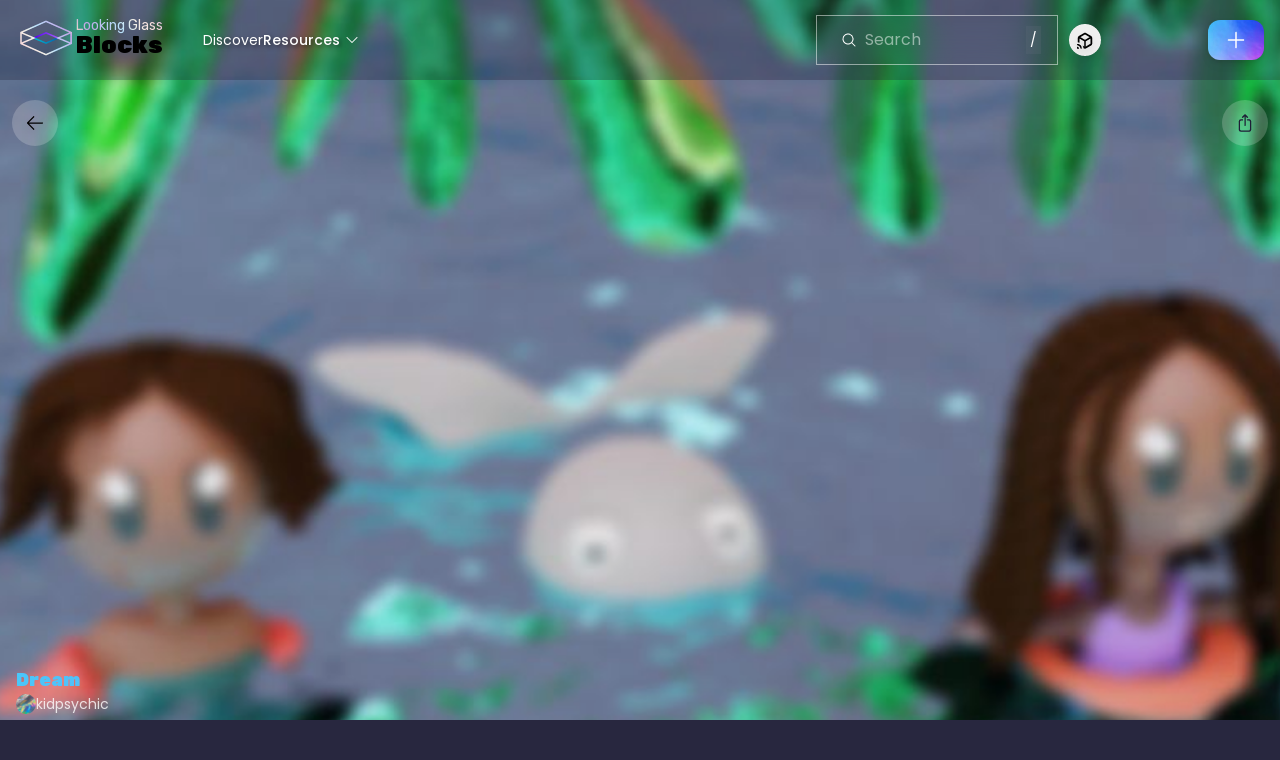

--- FILE ---
content_type: text/html; charset=utf-8
request_url: https://blocks.glass/kidpsychic/517
body_size: 7457
content:
<!DOCTYPE html><html><head><meta charSet="utf-8"/><meta name="twitter:site" content="@LKGGlass"/><meta name="twitter:creator" content="@LKGGlass"/><meta property="og:description" content="The first holographic sharing platform built for 3D creators."/><meta property="og:site_name" content="Looking Glass Blocks"/><meta name="twitter:domain" content="https://blocks.glass"/><meta name="viewport" content="width=device-width, initial-scale=1, interactive-widget=resizes-content"/><link rel="alternate" type="application/json+oembed" href="https://blocks.glass/api/oembed?url=https%3A%2F%2Fblocks.glass%2Fkidpsychic%2F517&amp;method=json" title="Dream oEmbed Profile"/><title>Dream by kidpsychic | Looking Glass Blocks</title><meta name="robots" content="index,follow"/><meta name="twitter:card" content="player"/><meta property="og:title" content="Dream by kidpsychic | Looking Glass Blocks"/><meta property="og:url" content="https://blocks.glass/kidpsychic/517"/><meta property="og:type" content="video.other"/><meta property="og:image" content="https://dl.blocks.glass/legacy/517/source.png?format=webp&amp;fit=fill&amp;rect=2940-1680-420-560&amp;width=420&amp;height=560"/><meta property="og:image:secure_url" content="https://dl.blocks.glass/legacy/517/source.png?format=webp&amp;fit=fill&amp;rect=2940-1680-420-560&amp;width=420&amp;height=560"/><meta property="og:image:type" content="image/jpg"/><meta property="og:image:width" content="420"/><meta property="og:image:height" content="560"/><meta property="og:video" content="https://blocks.glass/embed/517"/><meta property="og:video:secure_url" content="https://blocks.glass/embed/517"/><meta property="og:video:type" content="text/html"/><meta property="og:video:width" content="420"/><meta property="og:video:height" content="560"/><link rel="canonical" href="https://blocks.glass/kidpsychic/517"/><meta name="twitter:image" content="https://dl.blocks.glass/legacy/517/source.png?format=webp&amp;fit=fill&amp;rect=2940-1680-420-560&amp;width=420&amp;height=560"/><meta name="twitter:player" content="https://blocks.glass/embed/517"/><meta name="twitter:player:stream:content_type" content="text/html"/><meta name="twitter:player:width" content="420"/><meta name="twitter:player:height" content="560"/><meta name="next-head-count" content="30"/><script>(function(w,d,s,l,i){w[l]=w[l]||[];w[l].push({'gtm.start':
        new Date().getTime(),event:'gtm.js'});var f=d.getElementsByTagName(s)[0],
        j=d.createElement(s),dl=l!='dataLayer'?'&l='+l:'';j.async=true;j.src=
        'https://www.googletagmanager.com/gtm.js?id='+i+dl;f.parentNode.insertBefore(j,f);
        })(window,document,'script','dataLayer','GTM-MBKJXF7');</script><link rel="preconnect" href="https://fonts.googleapis.com"/><link rel="preconnect" href="https://fonts.gstatic.com" crossorigin="anonymous"/><link rel="preload" as="style" data-href="https://fonts.googleapis.com/css2?family=Poppins:wght@400;500;700&amp;family=Rubik:wght@400;900&amp;display=swap"/><link rel="stylesheet" data-href="https://fonts.googleapis.com/css2?family=Poppins:wght@400;500;700&amp;family=Rubik:wght@400;900&amp;display=swap"/><link rel="preload" href="/_next/static/css/101509aaeae3e9bc.css" as="style"/><link rel="stylesheet" href="/_next/static/css/101509aaeae3e9bc.css" data-n-g=""/><link rel="preload" href="/_next/static/css/1fd9ec20435abddf.css" as="style"/><link rel="stylesheet" href="/_next/static/css/1fd9ec20435abddf.css" data-n-p=""/><noscript data-n-css=""></noscript><script defer="" nomodule="" src="/_next/static/chunks/polyfills-42372ed130431b0a.js"></script><script src="/_next/static/chunks/webpack-409888db29bce6b5.js" defer=""></script><script src="/_next/static/chunks/framework-ab3a69a4b4f4b416.js" defer=""></script><script src="/_next/static/chunks/main-dfc382aff5803dd9.js" defer=""></script><script src="/_next/static/chunks/pages/_app-f363666f73e31814.js" defer=""></script><script src="/_next/static/chunks/2852872c-629839922a455a4c.js" defer=""></script><script src="/_next/static/chunks/fb7d5399-471248c29d881397.js" defer=""></script><script src="/_next/static/chunks/7706-50354e90daa84328.js" defer=""></script><script src="/_next/static/chunks/8238-9c9e6271f030c090.js" defer=""></script><script src="/_next/static/chunks/2151-187ceda480dc129e.js" defer=""></script><script src="/_next/static/chunks/9994-63e99385a2d92a64.js" defer=""></script><script src="/_next/static/chunks/5341-3b897bb3e2fc3031.js" defer=""></script><script src="/_next/static/chunks/8973-64a350ff2367173b.js" defer=""></script><script src="/_next/static/chunks/8369-033a29199f3b8a23.js" defer=""></script><script src="/_next/static/chunks/9139-2440cb3037c20ec1.js" defer=""></script><script src="/_next/static/chunks/8143-c914c22963fcda58.js" defer=""></script><script src="/_next/static/chunks/8968-c229125b18464ae5.js" defer=""></script><script src="/_next/static/chunks/7643-4528295e12ec7171.js" defer=""></script><script src="/_next/static/chunks/2077-28accb10b844884a.js" defer=""></script><script src="/_next/static/chunks/pages/%5Busername%5D/%5Bholo_id%5D-21a12169cb0207e0.js" defer=""></script><script src="/_next/static/K7GupbzhUdTj8euhDzd8T/_buildManifest.js" defer=""></script><script src="/_next/static/K7GupbzhUdTj8euhDzd8T/_ssgManifest.js" defer=""></script><style id="__jsx-3671218653">body{overflow:auto}false
							</style><style id="__jsx-96def82a24568d85">body{pointer-events:auto!important}</style><style id="__jsx-853e9588e295331c">body{pointer-events:auto!important}</style><link rel="stylesheet" href="https://fonts.googleapis.com/css2?family=Poppins:wght@400;500;700&family=Rubik:wght@400;900&display=swap"/></head><body><noscript><iframe src="https://www.googletagmanager.com/ns.html?id=GTM-MBKJXF7" height="0" width="0" style="display: none; visibility: hidden;" /></noscript><div id="__next"><div id="layout" class="lkg-layout"><style>
#nprogress {
  pointer-events: none;
}

#nprogress .bar {
  background: #8E3FFB;

  position: fixed;
  z-index: 99999;
  top: 0;
  left: 0;

  width: 100%;
  height: 2px;
}

/* Fancy blur effect */
#nprogress .peg {
  display: block;
  position: absolute;
  right: 0px;
  width: 100px;
  height: 100%;
  box-shadow: 0 0 10px #8E3FFB, 0 0 5px #8E3FFB;
  opacity: 1.0;

  -webkit-transform: rotate(3deg) translate(0px, -4px);
      -ms-transform: rotate(3deg) translate(0px, -4px);
          transform: rotate(3deg) translate(0px, -4px);
}

/* Remove these to get rid of the spinner */
#nprogress .spinner {
  display: block;
  position: fixed;
  z-index: 1031;
  top: 15px;
  bottom: auto;
  right: 15px;
  left: auto;
}

#nprogress .spinner-icon {
  width: 18px;
  height: 18px;
  box-sizing: border-box;

  border: solid 2px transparent;
  border-top-color: #8E3FFB;
  border-left-color: #8E3FFB;
  border-radius: 50%;

  -webkit-animation: nprogress-spinner 400ms linear infinite;
          animation: nprogress-spinner 400ms linear infinite;
}

.nprogress-custom-parent {
  overflow: hidden;
  position: relative;
}

.nprogress-custom-parent #nprogress .spinner,
.nprogress-custom-parent #nprogress .bar {
  position: absolute;
}

@-webkit-keyframes nprogress-spinner {
  0%   { -webkit-transform: rotate(0deg); }
  100% { -webkit-transform: rotate(360deg); }
}
@keyframes nprogress-spinner {
  0%   { transform: rotate(0deg); }
  100% { transform: rotate(360deg); }
}
</style><div id="header" class="fixed top-0 flex w-full justify-center py-4 before:backdrop-blur-md before:backdrop-hack bg-[#1F1E37] bg-opacity-30 z-10 h-[80px]"><div class="flex w-full max-w-screen-2xl justify-between px-4"><div id="left-gutter" class="flex-shrink-0"><div id="mobile-menu" class="sm:hidden" data-headlessui-state=""><button class="z-20 flex cursor-pointer items-center" id="headlessui-menu-button-:Rbb3r6:" type="button" aria-haspopup="menu" aria-expanded="false" data-headlessui-state=""><div class="flex gap-2"><img alt="Logo" loading="lazy" width="60" height="44" decoding="async" data-nimg="1" class="" style="color:transparent" src="/_next/static/media/lkg-logo-dark.6757f8e6.svg"/><div class="hidden sm:block"><p class="bg-text holo5 dark:holo5 font-rubik text-sm font-normal">Looking Glass</p><div><span class="bg-text font-rubik text-2xl font-bold leading-3 dark:holo5 text-black">Blocks</span></div></div></div><svg xmlns="http://www.w3.org/2000/svg" viewBox="0 0 24 24" fill="currentColor" aria-hidden="true" data-slot="icon" class="h-4 w-4 flex-shrink-0 sm:hidden" color="white"><path fill-rule="evenodd" d="M12.53 16.28a.75.75 0 0 1-1.06 0l-7.5-7.5a.75.75 0 0 1 1.06-1.06L12 14.69l6.97-6.97a.75.75 0 1 1 1.06 1.06l-7.5 7.5Z" clip-rule="evenodd"></path></svg></button></div><a class="hidden flex-shrink-0 items-center hover:cursor-pointer sm:block" href="/"><div class="flex gap-2"><img alt="Logo" loading="lazy" width="60" height="44" decoding="async" data-nimg="1" class="" style="color:transparent" src="/_next/static/media/lkg-logo-dark.6757f8e6.svg"/><div class="hidden sm:block"><p class="bg-text holo5 dark:holo5 font-rubik text-sm font-normal">Looking Glass</p><div><span class="bg-text font-rubik text-2xl font-bold leading-3 dark:holo5 text-black">Blocks</span></div></div></div></a></div><div id="middle-gutter" class="ml-6 hidden flex-shrink flex-grow items-center justify-start gap-8 overflow-auto px-4 pr-[40px] scrollbar-none sm:flex"><a style="text-shadow:2px 2px 4px rgba(0, 0, 0, 0.5)" class="font-medium, text-sm" href="/discover"><p class="text-white hover:text-violet-500">Discover</p></a><div data-headlessui-state=""><div style="text-shadow:2px 2px 4px rgba(0, 0, 0, 0.5)" class="flex min-w-fit cursor-pointer items-center gap-1 text-sm font-medium" id="headlessui-menu-button-:R7l3r6:" aria-haspopup="menu" aria-expanded="false" data-headlessui-state=""><p class="text-white hover:text-violet-500">Resources</p><div class="relative h-4 w-4"><svg xmlns="http://www.w3.org/2000/svg" viewBox="0 0 24 24" fill="currentColor" aria-hidden="true" data-slot="icon" class="-top-2 opacity-0 duration-[0.3s] absolute top-0 ml-1 h-4 w-4 rotate-180 fill-white transition-all group-hover:text-violet-300"><path fill-rule="evenodd" d="M12.53 16.28a.75.75 0 0 1-1.06 0l-7.5-7.5a.75.75 0 0 1 1.06-1.06L12 14.69l6.97-6.97a.75.75 0 1 1 1.06 1.06l-7.5 7.5Z" clip-rule="evenodd"></path></svg><svg xmlns="http://www.w3.org/2000/svg" viewBox="0 0 24 24" fill="currentColor" aria-hidden="true" data-slot="icon" class="duration-[0.7s] absolute top-0 ml-1 h-4 w-4 fill-white transition-all duration-300 group-hover:text-violet-300"><path fill-rule="evenodd" d="M12.53 16.28a.75.75 0 0 1-1.06 0l-7.5-7.5a.75.75 0 0 1 1.06-1.06L12 14.69l6.97-6.97a.75.75 0 1 1 1.06 1.06l-7.5 7.5Z" clip-rule="evenodd"></path></svg></div></div></div></div><div id="right-gutter" class="flex flex-shrink-0 items-center gap-4 justify-self-end"><div class="hidden lg:block"><div class="relative flex-col rounded-md outline outline-1" style="width:240px;outline-color:rgba(255, 255, 255, 0.5)"><div class="flex w-full items-center gap-3 rounded-md px-4 py-2 backdrop-blur-lg"><svg xmlns="http://www.w3.org/2000/svg" viewBox="0 0 24 24" fill="currentColor" aria-hidden="true" data-slot="icon" class="m-2 h-[16px] w-[16px] flex-none fill-white"><path fill-rule="evenodd" d="M10.5 3.75a6.75 6.75 0 1 0 0 13.5 6.75 6.75 0 0 0 0-13.5ZM2.25 10.5a8.25 8.25 0 1 1 14.59 5.28l4.69 4.69a.75.75 0 1 1-1.06 1.06l-4.69-4.69A8.25 8.25 0 0 1 2.25 10.5Z" clip-rule="evenodd"></path></svg><input type="text" placeholder="Search" class="w-full max-w-full bg-transparent text-white placeholder:text-white/50 focus:outline-none" value=""/><span class="bg-gray-500/20 p-1 text-sm text-white block">/</span><svg xmlns="http://www.w3.org/2000/svg" viewBox="0 0 24 24" fill="currentColor" aria-hidden="true" data-slot="icon" class="h-6 w-6 cursor-pointer fill-white/50 hover:fill-white hidden"><path fill-rule="evenodd" d="M5.47 5.47a.75.75 0 0 1 1.06 0L12 10.94l5.47-5.47a.75.75 0 1 1 1.06 1.06L13.06 12l5.47 5.47a.75.75 0 1 1-1.06 1.06L12 13.06l-5.47 5.47a.75.75 0 0 1-1.06-1.06L10.94 12 5.47 6.53a.75.75 0 0 1 0-1.06Z" clip-rule="evenodd"></path></svg></div></div></div><div class="relative ml-3 hidden sm:inline" data-headlessui-state=""><div id="nav-connect-device-btn"><button class="flex h-8 w-8 place-content-center place-items-center rounded-full text-sm focus:outline-none focus:ring-2 focus:ring-white focus:ring-offset-2 focus:ring-offset-gray-800" id="headlessui-menu-button-:R6n3r6:" type="button" aria-haspopup="menu" aria-expanded="false" data-headlessui-state=""><span class="sr-only">Connect to Looking Glass</span><div class="relative h-11 w-11 rounded-full p-3"><svg width="25" height="25" viewBox="0 2 25 25" fill="none" xmlns="http://www.w3.org/2000/svg" class="drop-shadow-lg fill-black dark:fill-white w-5 transition-all"><defs><linearGradient id="MyGradient" fy="90%"><stop offset="0%" stop-color="lightblue" stop-opacity="1"><animate attributeName="stop-color" values="#4AC7FA;#E649F5;#4AC7FA" dur="5s" repeatCount="indefinite"></animate></stop></linearGradient></defs><path fill-rule="evenodd" clip-rule="evenodd" d="M21.5 8.60827V15.9883C21.5 16.914 21.0114 17.7626 20.2143 18.2126L13.7857 21.9154C13.3871 22.1468 12.95 22.2626 12.5 22.2626C12.05 22.2626 11.6129 22.1468 11.2143 21.9154L10.5018 21.505C10.5022 21.3474 10.4894 21.1862 10.4624 21.0222C10.301 20.0291 9.95877 19.0981 9.47085 18.2635L11.61 19.544V13.0311L5.67 9.63398V14.9113C5.07937 14.6591 4.45256 14.4751 3.79958 14.3692L3.78786 14.3673L3.77611 14.3656C3.68316 14.3516 3.59107 14.3422 3.5 14.3372V8.60827C3.5 7.68256 3.98857 6.83398 4.78571 6.37113L11.2143 2.68113C11.6129 2.4497 12.05 2.33398 12.5 2.33398C12.95 2.33398 13.3871 2.4497 13.7857 2.68113L20.2143 6.38398C21.0114 6.83398 21.5 7.68256 21.5 8.60827ZM8.17037 20.1621L4.78571 18.2126C4.09408 17.8221 3.63474 17.1316 3.52526 16.3511L3.53233 16.3523C3.78632 16.3958 4.03494 16.455 4.27714 16.529C6.06764 17.0757 7.50709 18.4263 8.17037 20.1621ZM6.81 7.83684L12.5 11.204L18.19 7.83684L12.5 4.40398L6.81 7.83684ZM13.39 19.544L19.33 15.9883V9.63398L13.39 13.0311V19.544Z"></path><path d="M2.5 22.334L2.5 19.7332C3.93868 19.7332 5.10002 20.8949 5.10002 22.334L2.5 22.334ZM7.62205 22.334C7.19738 22.334 6.84204 22.0219 6.77271 21.5971C6.4607 19.7938 5.03936 18.3721 3.23667 18.06C2.812 17.9906 2.5 17.6352 2.5 17.2104C2.5 16.6815 2.95934 16.2654 3.47934 16.3434C6.0447 16.7596 8.07272 18.7795 8.48872 21.3457C8.57539 21.8658 8.15072 22.334 7.62205 22.334Z"></path></svg></div></button></div></div><span class="gap-4 whitespace-nowrap text-sm text-white hidden sm:flex" style="opacity:0"><a href="/api/auth/login?signup=true" class="rounded-lg px-1 py-2 text-white hover:bg-foil">Sign up</a><a href="/api/auth/login" class="rounded-lg px-1 py-2 text-white hover:bg-foil">Log in</a></span><button id="upload-btn" class="flex aspect-[1.2] h-10 w-14 items-center justify-center rounded-xl bg-foil drop-shadow-md duration-300 ease-out active:drop-shadow-md transform transition-all hover:-translate-y-[2px] bg-[position:-275px_-70px] hover:bg-[position:-280px_-75px] hover:drop-shadow-md active:bg-[position:-280px_-75px]"><svg xmlns="http://www.w3.org/2000/svg" viewBox="0 0 24 24" fill="currentColor" aria-hidden="true" data-slot="icon" class="h-6 fill-white"><path fill-rule="evenodd" d="M12 3.75a.75.75 0 0 1 .75.75v6.75h6.75a.75.75 0 0 1 0 1.5h-6.75v6.75a.75.75 0 0 1-1.5 0v-6.75H4.5a.75.75 0 0 1 0-1.5h6.75V4.5a.75.75 0 0 1 .75-.75Z" clip-rule="evenodd"></path></svg></button></div></div></div><div class="mb-[76px] mt-[80px] md:mb-0"><div class="relative z-0 md:overflow-hidden"><div id="background" style="position:fixed;width:100%;top:0;left:0;overflow:hidden;display:flex;justify-content:center;z-index:-1;height:100%"><div style="position:absolute;inset:0;background-image:radial-gradient(ellipse at center, transparent 0%, transparent 90%, #000000 120%);z-index:1;pointer-events:none"></div><img src="https://dl.blocks.glass/legacy/517/source.png?format=jpeg&amp;fit=fill&amp;rect=2520-1680-420-560&amp;width=1000&amp;height=1333.3333333333333&amp;blur=5" class="h-full flex-grow object-cover object-center brightness-95 sm:h-auto" style="transform:scale(1.3)"/></div><div class="flex h-screen max-h-screen w-full flex-col items-center gap-4 overflow-hidden"><div class="flex w-full items-center justify-between px-3 pt-5"><div><button variant="icon" class="icon-button disabled:cancelButton"><svg xmlns="http://www.w3.org/2000/svg" viewBox="0 0 24 24" fill="currentColor" aria-hidden="true" data-slot="icon" class="h-5 w-5 drop-shadow-lg dark:fill-white"><path fill-rule="evenodd" d="M11.03 3.97a.75.75 0 0 1 0 1.06l-6.22 6.22H21a.75.75 0 0 1 0 1.5H4.81l6.22 6.22a.75.75 0 1 1-1.06 1.06l-7.5-7.5a.75.75 0 0 1 0-1.06l7.5-7.5a.75.75 0 0 1 1.06 0Z" clip-rule="evenodd"></path></svg></button></div><div class="flex gap-2"><button id="share-btn" class="rounded-full border border-white/0 bg-white bg-opacity-20 p-3 transition-all hover:border-white/20 hover:bg-foil hover:shadow-lg" data-state="closed"><svg xmlns="http://www.w3.org/2000/svg" fill="none" viewBox="0 0 24 24" stroke-width="1.5" stroke="currentColor" aria-hidden="true" data-slot="icon" class="h-5 w-5 stroke-dark-purple-100 dark:stroke-white"><path stroke-linecap="round" stroke-linejoin="round" d="M9 8.25H7.5a2.25 2.25 0 0 0-2.25 2.25v9a2.25 2.25 0 0 0 2.25 2.25h9a2.25 2.25 0 0 0 2.25-2.25v-9a2.25 2.25 0 0 0-2.25-2.25H15m0-3-3-3m0 0-3 3m3-3V15"></path></svg></button></div></div><div class="flex h-full w-full justify-center items-center" style="max-height:calc(100% - 200px);touch-action:pan-y"><div style="position:relative;width:revert-layer;height:revert-layer;overflow:hidden;pointer-events:auto;aspect-ratio:0.75;touch-action:pan-y" class="h-auto max-h-full w-full"><div style="width:100%;height:100%"><canvas style="display:block"></canvas></div></div></div><div class="dark:text-shadow relative flex w-full flex-col justify-end px-4 pb-[78px]"><h1 id="holo-title" class="text-lg font-bold">Dream</h1><div class="flex gap-2"><a href="https://blocks.glass/kidpsychic" class="flex gap-x-2"><img alt="kidpsychic" loading="lazy" width="40" height="40" decoding="async" data-nimg="1" class="profile-picture aspect-h-1 rounded-full bg-black h-5 w-5" style="color:transparent;object-fit:cover" src="/foil-avatar.jpg"/><p class="text-sm text-white/80">kidpsychic</p></a></div></div></div></div></div><div id="overlay" class="pointer-events-none fixed top-0 z-[9] h-[100dvh] w-screen"></div></div></div><script id="__NEXT_DATA__" type="application/json">{"props":{"pageProps":{"trpcState":{"json":{"mutations":[],"queries":[{"state":{"data":{"id":517,"uuid":"fa4845e3-8a64-47e9-9588-cc3953119010","title":"Dream","description":null,"createdAt":"2022-06-24T22:20:27.507Z","updatedAt":"2026-01-31T22:00:06.347Z","privacy":"PUBLIC","userId":23,"appId":null,"type":"QUILT","aspectRatio":0.75,"crop_pos_x":null,"crop_pos_y":null,"quiltCols":8,"quiltRows":6,"quiltTileCount":45,"rgbdDepthiness":0.15,"rgbdFocus":0,"rgbdZoom":0.5,"rgbdStretch":1,"isPublished":true,"canAddToPlaylist":true,"canUsersDownload":false,"totalViews":124,"totalViews30d":1,"totalViews7d":1,"isShadowBan":false,"user":{"id":23,"uuid":"4d7ce7e5-81b8-431e-adc8-c9418243fa3a","displayName":"kidpsychic","username":"kidpsychic","avatar":null,"picture":"/foil-avatar.jpg"},"imageAssets":[{"id":6269,"url":"https://s3.amazonaws.com/lkg-blocks/u/cbbc244ed56e4c45/517-dream-500.mp4","width":500,"height":668,"type":"video/mp4","kind":"NONE","fileSize":917716,"createdAt":"2022-09-21T09:23:41.578Z","updatedAt":"2022-09-21T09:23:41.579Z","versionHash":"b048cde3e458ee72e74e037dc9cdaaf30310a9b5"},{"id":6268,"url":"https://s3.amazonaws.com/lkg-blocks/u/e6b2e1e8f04f4f35/517-dream-250.gif","width":250,"height":334,"type":"image/gif","kind":"NONE","fileSize":2546647,"createdAt":"2022-09-21T09:23:28.986Z","updatedAt":"2022-09-21T09:23:28.987Z","versionHash":"b048cde3e458ee72e74e037dc9cdaaf30310a9b5"},{"id":6267,"url":"https://s3.amazonaws.com/lkg-blocks/u/bfc9cb5ea8cb4d05/517-dream-350.gif","width":350,"height":468,"type":"image/gif","kind":"NONE","fileSize":4638997,"createdAt":"2022-09-21T09:23:23.039Z","updatedAt":"2022-09-21T09:23:23.039Z","versionHash":"b048cde3e458ee72e74e037dc9cdaaf30310a9b5"},{"id":304,"url":"https://s3.amazonaws.com/lkg-blocks/legacy/517/source.png","width":3360,"height":3360,"type":"image/png","kind":"NONE","fileSize":0,"createdAt":"2022-08-09T10:15:47.257Z","updatedAt":null,"versionHash":null}],"Settings":[],"sourceImages":[{"id":304,"url":"https://s3.amazonaws.com/lkg-blocks/legacy/517/source.png","width":3360,"height":3360,"type":"image/png","kind":"NONE","fileSize":0,"createdAt":"2022-08-09T10:15:47.257Z","updatedAt":null,"versionHash":null}],"previewVideoAssets":[{"id":6269,"url":"https://s3.amazonaws.com/lkg-blocks/u/cbbc244ed56e4c45/517-dream-500.mp4","width":500,"height":668,"type":"video/mp4","kind":"NONE","fileSize":917716,"createdAt":"2022-09-21T09:23:41.578Z","updatedAt":"2022-09-21T09:23:41.579Z","versionHash":"b048cde3e458ee72e74e037dc9cdaaf30310a9b5"}],"previewGifAssets":[{"id":6267,"url":"https://s3.amazonaws.com/lkg-blocks/u/bfc9cb5ea8cb4d05/517-dream-350.gif","width":350,"height":468,"type":"image/gif","kind":"NONE","fileSize":4638997,"createdAt":"2022-09-21T09:23:23.039Z","updatedAt":"2022-09-21T09:23:23.039Z","versionHash":"b048cde3e458ee72e74e037dc9cdaaf30310a9b5"},{"id":6268,"url":"https://s3.amazonaws.com/lkg-blocks/u/e6b2e1e8f04f4f35/517-dream-250.gif","width":250,"height":334,"type":"image/gif","kind":"NONE","fileSize":2546647,"createdAt":"2022-09-21T09:23:28.986Z","updatedAt":"2022-09-21T09:23:28.987Z","versionHash":"b048cde3e458ee72e74e037dc9cdaaf30310a9b5"}],"permalink":"https://blocks.glass/kidpsychic/517","thumbnail":{"id":304,"url":"https://dl.blocks.glass/legacy/517/source.png?format=webp\u0026fit=fill\u0026rect=2940-1680-420-560\u0026width=420\u0026height=560","width":420,"height":560,"type":"image/jpg","kind":"NONE","fileSize":0,"createdAt":"2022-08-09T10:15:47.257Z","updatedAt":null,"versionHash":null}},"dataUpdateCount":1,"dataUpdatedAt":1769900174370,"error":null,"errorUpdateCount":0,"errorUpdatedAt":0,"fetchFailureCount":0,"fetchFailureReason":null,"fetchMeta":null,"isInvalidated":false,"status":"success","fetchStatus":"idle"},"queryKey":[["hologram","getById"],{"input":"517","type":"query"}],"queryHash":"[[\"hologram\",\"getById\"],{\"input\":\"517\",\"type\":\"query\"}]"},{"state":{"data":false,"dataUpdateCount":1,"dataUpdatedAt":1769900174370,"error":null,"errorUpdateCount":0,"errorUpdatedAt":0,"fetchFailureCount":0,"fetchFailureReason":null,"fetchMeta":null,"isInvalidated":false,"status":"success","fetchStatus":"idle"},"queryKey":[["hologram","canEdit"],{"input":"517","type":"query"}],"queryHash":"[[\"hologram\",\"canEdit\"],{\"input\":\"517\",\"type\":\"query\"}]"}]},"meta":{"values":{"queries.0.state.data.createdAt":["Date"],"queries.0.state.data.updatedAt":["Date"],"queries.0.state.data.imageAssets.0.createdAt":["Date"],"queries.0.state.data.imageAssets.0.updatedAt":["Date"],"queries.0.state.data.imageAssets.1.createdAt":["Date"],"queries.0.state.data.imageAssets.1.updatedAt":["Date"],"queries.0.state.data.imageAssets.2.createdAt":["Date"],"queries.0.state.data.imageAssets.2.updatedAt":["Date"],"queries.0.state.data.imageAssets.3.createdAt":["Date"],"queries.0.state.data.sourceImages.0.createdAt":["Date"],"queries.0.state.data.previewVideoAssets.0.createdAt":["Date"],"queries.0.state.data.previewVideoAssets.0.updatedAt":["Date"],"queries.0.state.data.previewGifAssets.0.createdAt":["Date"],"queries.0.state.data.previewGifAssets.0.updatedAt":["Date"],"queries.0.state.data.previewGifAssets.1.createdAt":["Date"],"queries.0.state.data.previewGifAssets.1.updatedAt":["Date"],"queries.0.state.data.thumbnail.createdAt":["Date"]},"referentialEqualities":{"queries.0.state.data.imageAssets.0":["queries.0.state.data.previewVideoAssets.0"],"queries.0.state.data.imageAssets.1":["queries.0.state.data.previewGifAssets.1"],"queries.0.state.data.imageAssets.2":["queries.0.state.data.previewGifAssets.0"],"queries.0.state.data.imageAssets.3":["queries.0.state.data.sourceImages.0"],"queries.0.state.data.thumbnail.createdAt":["queries.0.state.data.imageAssets.3.createdAt"]}}},"headers":{"user-agent":"Mozilla/5.0 (Macintosh; Intel Mac OS X 10_15_7) AppleWebKit/537.36 (KHTML, like Gecko) Chrome/131.0.0.0 Safari/537.36; ClaudeBot/1.0; +claudebot@anthropic.com)"}},"__N_SSP":true},"page":"/[username]/[holo_id]","query":{"username":"kidpsychic","holo_id":"517"},"buildId":"K7GupbzhUdTj8euhDzd8T","isFallback":false,"isExperimentalCompile":false,"gssp":true,"scriptLoader":[]}</script></body></html>

--- FILE ---
content_type: application/javascript; charset=utf-8
request_url: https://blocks.glass/_next/static/chunks/9994-63e99385a2d92a64.js
body_size: 95927
content:
(self.webpackChunk_N_E=self.webpackChunk_N_E||[]).push([[9994],{89013:function(e,t,n){"use strict";let r,i,a,o;n.d(t,{S:function(){return nT}});var l,s,u=n(49353),c=n(16765);n(64525);var f=n(67294);n(19989);let d={Row:u.R,Label:u.L,Portal:u.P,Overlay:u.O,String:u.a7,Number:u.a8,Boolean:u.a9,Select:u.aa,Vector:u.a,InnerLabel:u.ab},h=I(),p=e=>k(e,h),m=I();p.write=e=>k(e,m);let g=I();p.onStart=e=>k(e,g);let v=I();p.onFrame=e=>k(e,v);let y=I();p.onFinish=e=>k(e,y);let b=[];p.setTimeout=(e,t)=>{let n=p.now()+t,r=()=>{let e=b.findIndex(e=>e.cancel==r);~e&&b.splice(e,1),x-=~e?1:0},i={time:n,handler:e,cancel:r};return b.splice(_(n),0,i),x+=1,M(),i};let _=e=>~(~b.findIndex(t=>t.time>e)||~b.length);p.cancel=e=>{g.delete(e),v.delete(e),h.delete(e),m.delete(e),y.delete(e)},p.sync=e=>{E=!0,p.batchedUpdates(e),E=!1},p.throttle=e=>{let t;function n(){try{e(...t)}finally{t=null}}function r(...e){t=e,p.onStart(n)}return r.handler=e,r.cancel=()=>{g.delete(n),t=null},r};let w="undefined"!=typeof window?window.requestAnimationFrame:()=>{};p.use=e=>w=e,p.now="undefined"!=typeof performance?()=>performance.now():Date.now,p.batchedUpdates=e=>e(),p.catch=console.error,p.frameLoop="always",p.advance=()=>{"demand"!==p.frameLoop?console.warn("Cannot call the manual advancement of rafz whilst frameLoop is not set as demand"):C()};let S=-1,x=0,E=!1;function k(e,t){E?(t.delete(e),e(0)):(t.add(e),M())}function M(){S<0&&(S=0,"demand"!==p.frameLoop&&w(P))}function P(){~S&&(w(P),p.batchedUpdates(C))}function C(){let e=S,t=_(S=p.now());t&&(j(b.splice(0,t),e=>e.handler()),x-=t),g.flush(),h.flush(e?Math.min(64,S-e):16.667),v.flush(),m.flush(),y.flush(),x||(S=-1)}function I(){let e=new Set,t=e;return{add(n){x+=t!=e||e.has(n)?0:1,e.add(n)},delete:n=>(x-=t==e&&e.has(n)?1:0,e.delete(n)),flush(n){t.size&&(e=new Set,x-=t.size,j(t,t=>t(n)&&e.add(t)),x+=e.size,t=e)}}}function j(e,t){e.forEach(e=>{try{t(e)}catch(e){p.catch(e)}})}function O(){}let z=(e,t,n)=>Object.defineProperty(e,t,{value:n,writable:!0,configurable:!0}),A={arr:Array.isArray,obj:e=>!!e&&"Object"===e.constructor.name,fun:e=>"function"==typeof e,str:e=>"string"==typeof e,num:e=>"number"==typeof e,und:e=>void 0===e};function T(e,t){if(A.arr(e)){if(!A.arr(t)||e.length!==t.length)return!1;for(let n=0;n<e.length;n++)if(e[n]!==t[n])return!1;return!0}return e===t}let L=(e,t)=>e.forEach(t);function R(e,t,n){if(A.arr(e)){for(let r=0;r<e.length;r++)t.call(n,e[r],`${r}`);return}for(let r in e)e.hasOwnProperty(r)&&t.call(n,e[r],r)}let D=e=>A.und(e)?[]:A.arr(e)?e:[e];function N(e,t){if(e.size){let n=Array.from(e);e.clear(),L(n,t)}}let F=(e,...t)=>N(e,e=>e(...t)),U=()=>"undefined"==typeof window||!window.navigator||/ServerSideRendering|^Deno\//.test(window.navigator.userAgent),B=null,V=!1,H=O;var q=Object.freeze({__proto__:null,get createStringInterpolator(){return r},get to(){return i},get colors(){return B},get skipAnimation(){return V},get willAdvance(){return H},assign:e=>{e.to&&(i=e.to),e.now&&(p.now=e.now),void 0!==e.colors&&(B=e.colors),null!=e.skipAnimation&&(V=e.skipAnimation),e.createStringInterpolator&&(r=e.createStringInterpolator),e.requestAnimationFrame&&p.use(e.requestAnimationFrame),e.batchedUpdates&&(p.batchedUpdates=e.batchedUpdates),e.willAdvance&&(H=e.willAdvance),e.frameLoop&&(p.frameLoop=e.frameLoop)}});let $=new Set,W=[],Q=[],Y=0,Z={get idle(){return!$.size&&!W.length},start(e){Y>e.priority?($.add(e),p.onStart(G)):(X(e),p(J))},advance:J,sort(e){if(Y)p.onFrame(()=>Z.sort(e));else{let t=W.indexOf(e);~t&&(W.splice(t,1),K(e))}},clear(){W=[],$.clear()}};function G(){$.forEach(X),$.clear(),p(J)}function X(e){W.includes(e)||K(e)}function K(e){W.splice(function(e,t){let n=e.findIndex(t);return n<0?e.length:n}(W,t=>t.priority>e.priority),0,e)}function J(e){let t=Q;for(let n=0;n<W.length;n++){let r=W[n];Y=r.priority,r.idle||(H(r),r.advance(e),r.idle||t.push(r))}return Y=0,(Q=W).length=0,(W=t).length>0}let ee="[-+]?\\d*\\.?\\d+",et=ee+"%";function en(...e){return"\\(\\s*("+e.join(")\\s*,\\s*(")+")\\s*\\)"}let er=RegExp("rgb"+en(ee,ee,ee)),ei=RegExp("rgba"+en(ee,ee,ee,ee)),ea=RegExp("hsl"+en(ee,et,et)),eo=RegExp("hsla"+en(ee,et,et,ee)),el=/^#([0-9a-fA-F]{1})([0-9a-fA-F]{1})([0-9a-fA-F]{1})$/,es=/^#([0-9a-fA-F]{1})([0-9a-fA-F]{1})([0-9a-fA-F]{1})([0-9a-fA-F]{1})$/,eu=/^#([0-9a-fA-F]{6})$/,ec=/^#([0-9a-fA-F]{8})$/;function ef(e,t,n){return(n<0&&(n+=1),n>1&&(n-=1),n<1/6)?e+(t-e)*6*n:n<.5?t:n<2/3?e+(t-e)*(2/3-n)*6:e}function ed(e,t,n){let r=n<.5?n*(1+t):n+t-n*t,i=2*n-r;return Math.round(255*ef(i,r,e+1/3))<<24|Math.round(255*ef(i,r,e))<<16|Math.round(255*ef(i,r,e-1/3))<<8}function eh(e){let t=parseInt(e,10);return t<0?0:t>255?255:t}function ep(e){return(parseFloat(e)%360+360)%360/360}function em(e){let t=parseFloat(e);return t<0?0:t>1?255:Math.round(255*t)}function eg(e){let t=parseFloat(e);return t<0?0:t>100?1:t/100}function ev(e){let t;let n="number"==typeof e?e>>>0===e&&e>=0&&e<=4294967295?e:null:(t=eu.exec(e))?parseInt(t[1]+"ff",16)>>>0:B&&void 0!==B[e]?B[e]:(t=er.exec(e))?(eh(t[1])<<24|eh(t[2])<<16|eh(t[3])<<8|255)>>>0:(t=ei.exec(e))?(eh(t[1])<<24|eh(t[2])<<16|eh(t[3])<<8|em(t[4]))>>>0:(t=el.exec(e))?parseInt(t[1]+t[1]+t[2]+t[2]+t[3]+t[3]+"ff",16)>>>0:(t=ec.exec(e))?parseInt(t[1],16)>>>0:(t=es.exec(e))?parseInt(t[1]+t[1]+t[2]+t[2]+t[3]+t[3]+t[4]+t[4],16)>>>0:(t=ea.exec(e))?(255|ed(ep(t[1]),eg(t[2]),eg(t[3])))>>>0:(t=eo.exec(e))?(ed(ep(t[1]),eg(t[2]),eg(t[3]))|em(t[4]))>>>0:null;if(null===n)return e;let r=(4278190080&(n=n||0))>>>24,i=(16711680&n)>>>16,a=(65280&n)>>>8,o=(255&n)/255;return`rgba(${r}, ${i}, ${a}, ${o})`}let ey=(e,t,n)=>{if(A.fun(e))return e;if(A.arr(e))return ey({range:e,output:t,extrapolate:n});if(A.str(e.output[0]))return r(e);let i=e.output,a=e.range||[0,1],o=e.extrapolateLeft||e.extrapolate||"extend",l=e.extrapolateRight||e.extrapolate||"extend",s=e.easing||(e=>e);return t=>{let n=function(e,t){for(var n=1;n<t.length-1&&!(t[n]>=e);++n);return n-1}(t,a);return function(e,t,n,r,i,a,o,l,s){let u=s?s(e):e;if(u<t){if("identity"===o)return u;"clamp"===o&&(u=t)}if(u>n){if("identity"===l)return u;"clamp"===l&&(u=n)}return r===i?r:t===n?e<=t?r:i:(t===-1/0?u=-u:n===1/0?u-=t:u=(u-t)/(n-t),u=a(u),r===-1/0?u=-u:i===1/0?u+=r:u=u*(i-r)+r,u)}(t,a[n],a[n+1],i[n],i[n+1],s,o,l,e.map)}};function eb(){return(eb=Object.assign||function(e){for(var t=1;t<arguments.length;t++){var n=arguments[t];for(var r in n)Object.prototype.hasOwnProperty.call(n,r)&&(e[r]=n[r])}return e}).apply(this,arguments)}let e_=Symbol.for("FluidValue.get"),ew=Symbol.for("FluidValue.observers"),eS=e=>!!(e&&e[e_]),ex=e=>e&&e[e_]?e[e_]():e,eE=e=>e[ew]||null;function ek(e,t){let n=e[ew];n&&n.forEach(e=>{e.eventObserved?e.eventObserved(t):e(t)})}class eM{constructor(e){if(this[e_]=void 0,this[ew]=void 0,!e&&!(e=this.get))throw Error("Unknown getter");eP(this,e)}}let eP=(e,t)=>ej(e,e_,t);function eC(e,t){if(e[e_]){let n=e[ew];n||ej(e,ew,n=new Set),!n.has(t)&&(n.add(t),e.observerAdded&&e.observerAdded(n.size,t))}return t}function eI(e,t){let n=e[ew];if(n&&n.has(t)){let r=n.size-1;r?n.delete(t):e[ew]=null,e.observerRemoved&&e.observerRemoved(r,t)}}let ej=(e,t,n)=>Object.defineProperty(e,t,{value:n,writable:!0,configurable:!0}),eO=/[+\-]?(?:0|[1-9]\d*)(?:\.\d*)?(?:[eE][+\-]?\d+)?/g,ez=/(#(?:[0-9a-f]{2}){2,4}|(#[0-9a-f]{3})|(rgb|hsl)a?\((-?\d+%?[,\s]+){2,3}\s*[\d\.]+%?\))/gi,eA=RegExp(`(${eO.source})(%|[a-z]+)`,"i"),eT=/rgba\(([0-9\.-]+), ([0-9\.-]+), ([0-9\.-]+), ([0-9\.-]+)\)/gi,eL=/var\((--[a-zA-Z0-9-_]+),? ?([a-zA-Z0-9 ()%#.,-]+)?\)/,eR=e=>{let[t,n]=eD(e);if(!t||U())return e;let r=window.getComputedStyle(document.documentElement).getPropertyValue(t);if(r)return r.trim();if(n&&n.startsWith("--")){let e=window.getComputedStyle(document.documentElement).getPropertyValue(n);if(e)return e}else if(n&&eL.test(n))return eR(n);else if(n)return n;return e},eD=e=>{let t=eL.exec(e);if(!t)return[,];let[,n,r]=t;return[n,r]},eN=(e,t,n,r,i)=>`rgba(${Math.round(t)}, ${Math.round(n)}, ${Math.round(r)}, ${i})`,eF=e=>{a||(a=B?RegExp(`(${Object.keys(B).join("|")})(?!\\w)`,"g"):/^\b$/);let t=e.output.map(e=>ex(e).replace(eL,eR).replace(ez,ev).replace(a,ev)),n=t.map(e=>e.match(eO).map(Number)),r=n[0].map((e,t)=>n.map(e=>{if(!(t in e))throw Error('The arity of each "output" value must be equal');return e[t]})).map(t=>ey(eb({},e,{output:t})));return e=>{var n;let i=!eA.test(t[0])&&(null==(n=t.find(e=>eA.test(e)))?void 0:n.replace(eO,"")),a=0;return t[0].replace(eO,()=>`${r[a++](e)}${i||""}`).replace(eT,eN)}},eU="react-spring: ",eB=e=>{let t=!1;if("function"!=typeof e)throw TypeError(`${eU}once requires a function parameter`);return(...n)=>{t||(e(...n),t=!0)}},eV=eB(console.warn),eH=eB(console.warn);function eq(e){return A.str(e)&&("#"==e[0]||/\d/.test(e)||!U()&&eL.test(e)||e in(B||{}))}let e$="undefined"!=typeof window&&window.document&&window.document.createElement?f.useLayoutEffect:f.useEffect,eW=()=>{let e=(0,f.useRef)(!1);return e$(()=>(e.current=!0,()=>{e.current=!1}),[]),e};function eQ(){let e=(0,f.useState)()[1],t=eW();return()=>{t.current&&e(Math.random())}}let eY=e=>(0,f.useEffect)(e,eZ),eZ=[];function eG(e){let t=(0,f.useRef)();return(0,f.useEffect)(()=>{t.current=e}),t.current}let eX=Symbol.for("Animated:node"),eK=e=>!!e&&e[eX]===e,eJ=e=>e&&e[eX],e0=(e,t)=>z(e,eX,t),e1=e=>e&&e[eX]&&e[eX].getPayload();class e2{constructor(){this.payload=void 0,e0(this,this)}getPayload(){return this.payload||[]}}class e3 extends e2{constructor(e){super(),this.done=!0,this.elapsedTime=void 0,this.lastPosition=void 0,this.lastVelocity=void 0,this.v0=void 0,this.durationProgress=0,this._value=e,A.num(this._value)&&(this.lastPosition=this._value)}static create(e){return new e3(e)}getPayload(){return[this]}getValue(){return this._value}setValue(e,t){return A.num(e)&&(this.lastPosition=e,t&&(e=Math.round(e/t)*t,this.done&&(this.lastPosition=e))),this._value!==e&&(this._value=e,!0)}reset(){let{done:e}=this;this.done=!1,A.num(this._value)&&(this.elapsedTime=0,this.durationProgress=0,this.lastPosition=this._value,e&&(this.lastVelocity=null),this.v0=null)}}class e5 extends e3{constructor(e){super(0),this._string=null,this._toString=void 0,this._toString=ey({output:[e,e]})}static create(e){return new e5(e)}getValue(){let e=this._string;return null==e?this._string=this._toString(this._value):e}setValue(e){if(A.str(e)){if(e==this._string)return!1;this._string=e,this._value=1}else{if(!super.setValue(e))return!1;this._string=null}return!0}reset(e){e&&(this._toString=ey({output:[this.getValue(),e]})),this._value=0,super.reset()}}let e4={dependencies:null};class e6 extends e2{constructor(e){super(),this.source=e,this.setValue(e)}getValue(e){let t={};return R(this.source,(n,r)=>{eK(n)?t[r]=n.getValue(e):eS(n)?t[r]=ex(n):e||(t[r]=n)}),t}setValue(e){this.source=e,this.payload=this._makePayload(e)}reset(){this.payload&&L(this.payload,e=>e.reset())}_makePayload(e){if(e){let t=new Set;return R(e,this._addToPayload,t),Array.from(t)}}_addToPayload(e){e4.dependencies&&eS(e)&&e4.dependencies.add(e);let t=e1(e);t&&L(t,e=>this.add(e))}}class e9 extends e6{constructor(e){super(e)}static create(e){return new e9(e)}getValue(){return this.source.map(e=>e.getValue())}setValue(e){let t=this.getPayload();return e.length==t.length?t.map((t,n)=>t.setValue(e[n])).some(Boolean):(super.setValue(e.map(e8)),!0)}}function e8(e){return(eq(e)?e5:e3).create(e)}function e7(e){let t=eJ(e);return t?t.constructor:A.arr(e)?e9:eq(e)?e5:e3}function te(){return(te=Object.assign||function(e){for(var t=1;t<arguments.length;t++){var n=arguments[t];for(var r in n)Object.prototype.hasOwnProperty.call(n,r)&&(e[r]=n[r])}return e}).apply(this,arguments)}let tt=(e,t)=>{let n=!A.fun(e)||e.prototype&&e.prototype.isReactComponent;return(0,f.forwardRef)((r,i)=>{let a=(0,f.useRef)(null),o=n&&(0,f.useCallback)(e=>{a.current=(i&&(A.fun(i)?i(e):i.current=e),e)},[i]),[l,s]=function(e,t){let n=new Set;return e4.dependencies=n,e.style&&(e=te({},e,{style:t.createAnimatedStyle(e.style)})),e=new e6(e),e4.dependencies=null,[e,n]}(r,t),u=eQ(),c=()=>{let e=a.current;(!n||e)&&!1===(!!e&&t.applyAnimatedValues(e,l.getValue(!0)))&&u()},d=new tn(c,s),h=(0,f.useRef)();e$(()=>(h.current=d,L(s,e=>eC(e,d)),()=>{h.current&&(L(h.current.deps,e=>eI(e,h.current)),p.cancel(h.current.update))})),(0,f.useEffect)(c,[]),eY(()=>()=>{let e=h.current;L(e.deps,t=>eI(t,e))});let m=t.getComponentProps(l.getValue());return f.createElement(e,te({},m,{ref:o}))})};class tn{constructor(e,t){this.update=e,this.deps=t}eventObserved(e){"change"==e.type&&p.write(this.update)}}let tr=Symbol.for("AnimatedComponent"),ti=e=>A.str(e)?e:e&&A.str(e.displayName)?e.displayName:A.fun(e)&&e.name||null;function ta(){return(ta=Object.assign||function(e){for(var t=1;t<arguments.length;t++){var n=arguments[t];for(var r in n)Object.prototype.hasOwnProperty.call(n,r)&&(e[r]=n[r])}return e}).apply(this,arguments)}function to(e,...t){return A.fun(e)?e(...t):e}let tl=(e,t)=>!0===e||!!(t&&e&&(A.fun(e)?e(t):D(e).includes(t))),ts=(e,t)=>A.obj(e)?t&&e[t]:e,tu=(e,t)=>!0===e.default?e[t]:e.default?e.default[t]:void 0,tc=e=>e,tf=(e,t=tc)=>{let n=td;e.default&&!0!==e.default&&(n=Object.keys(e=e.default));let r={};for(let i of n){let n=t(e[i],i);A.und(n)||(r[i]=n)}return r},td=["config","onProps","onStart","onChange","onPause","onResume","onRest"],th={config:1,from:1,to:1,ref:1,loop:1,reset:1,pause:1,cancel:1,reverse:1,immediate:1,default:1,delay:1,onProps:1,onStart:1,onChange:1,onPause:1,onResume:1,onRest:1,onResolve:1,items:1,trail:1,sort:1,expires:1,initial:1,enter:1,update:1,leave:1,children:1,onDestroyed:1,keys:1,callId:1,parentId:1};function tp(e){let t=function(e){let t={},n=0;if(R(e,(e,r)=>{!th[r]&&(t[r]=e,n++)}),n)return t}(e);if(t){let n={to:t};return R(e,(e,r)=>r in t||(n[r]=e)),n}return ta({},e)}function tm(e){return e=ex(e),A.arr(e)?e.map(tm):eq(e)?q.createStringInterpolator({range:[0,1],output:[e,e]})(1):e}function tg(e){return A.fun(e)||A.arr(e)&&A.obj(e[0])}let tv=ta({},{tension:170,friction:26},{mass:1,damping:1,easing:e=>e,clamp:!1});class ty{constructor(){this.tension=void 0,this.friction=void 0,this.frequency=void 0,this.damping=void 0,this.mass=void 0,this.velocity=0,this.restVelocity=void 0,this.precision=void 0,this.progress=void 0,this.duration=void 0,this.easing=void 0,this.clamp=void 0,this.bounce=void 0,this.decay=void 0,this.round=void 0,Object.assign(this,tv)}}function tb(e,t){if(A.und(t.decay)){let n=!A.und(t.tension)||!A.und(t.friction);!n&&A.und(t.frequency)&&A.und(t.damping)&&A.und(t.mass)||(e.duration=void 0,e.decay=void 0),n&&(e.frequency=void 0)}else e.duration=void 0}let t_=[];class tw{constructor(){this.changed=!1,this.values=t_,this.toValues=null,this.fromValues=t_,this.to=void 0,this.from=void 0,this.config=new ty,this.immediate=!1}}function tS(e,{key:t,props:n,defaultProps:r,state:i,actions:a}){return new Promise((o,l)=>{var s;let u,c;let f=tl(null!=(s=n.cancel)?s:null==r?void 0:r.cancel,t);if(f)m();else{A.und(n.pause)||(i.paused=tl(n.pause,t));let e=null==r?void 0:r.pause;!0!==e&&(e=i.paused||tl(e,t)),u=to(n.delay||0,t),e?(i.resumeQueue.add(h),a.pause()):(a.resume(),h())}function d(){i.resumeQueue.add(h),i.timeouts.delete(c),c.cancel(),u=c.time-p.now()}function h(){u>0&&!q.skipAnimation?(i.delayed=!0,c=p.setTimeout(m,u),i.pauseQueue.add(d),i.timeouts.add(c)):m()}function m(){i.delayed&&(i.delayed=!1),i.pauseQueue.delete(d),i.timeouts.delete(c),e<=(i.cancelId||0)&&(f=!0);try{a.start(ta({},n,{callId:e,cancel:f}),o)}catch(e){l(e)}}})}let tx=(e,t)=>1==t.length?t[0]:t.some(e=>e.cancelled)?tM(e.get()):t.every(e=>e.noop)?tE(e.get()):tk(e.get(),t.every(e=>e.finished)),tE=e=>({value:e,noop:!0,finished:!0,cancelled:!1}),tk=(e,t,n=!1)=>({value:e,finished:t,cancelled:n}),tM=e=>({value:e,cancelled:!0,finished:!1});function tP(e,t,n,r){let{callId:i,parentId:a,onRest:o}=t,{asyncTo:l,promise:s}=n;return a||e!==l||t.reset?n.promise=(async()=>{let u,c,f;n.asyncId=i,n.asyncTo=e;let d=tf(t,(e,t)=>"onRest"===t?void 0:e),h=new Promise((e,t)=>(u=e,c=t)),m=e=>{let t=i<=(n.cancelId||0)&&tM(r)||i!==n.asyncId&&tk(r,!1);if(t)throw e.result=t,c(e),e},g=(e,t)=>{let a=new tI,o=new tj;return(async()=>{if(q.skipAnimation)throw tC(n),o.result=tk(r,!1),c(o),o;m(a);let l=A.obj(e)?ta({},e):ta({},t,{to:e});l.parentId=i,R(d,(e,t)=>{A.und(l[t])&&(l[t]=e)});let s=await r.start(l);return m(a),n.paused&&await new Promise(e=>{n.resumeQueue.add(e)}),s})()};if(q.skipAnimation)return tC(n),tk(r,!1);try{let t;t=A.arr(e)?(async e=>{for(let t of e)await g(t)})(e):Promise.resolve(e(g,r.stop.bind(r))),await Promise.all([t.then(u),h]),f=tk(r.get(),!0,!1)}catch(e){if(e instanceof tI)f=e.result;else if(e instanceof tj)f=e.result;else throw e}finally{i==n.asyncId&&(n.asyncId=a,n.asyncTo=a?l:void 0,n.promise=a?s:void 0)}return A.fun(o)&&p.batchedUpdates(()=>{o(f,r,r.item)}),f})():s}function tC(e,t){N(e.timeouts,e=>e.cancel()),e.pauseQueue.clear(),e.resumeQueue.clear(),e.asyncId=e.asyncTo=e.promise=void 0,t&&(e.cancelId=t)}class tI extends Error{constructor(){super("An async animation has been interrupted. You see this error because you forgot to use `await` or `.catch(...)` on its returned promise."),this.result=void 0}}class tj extends Error{constructor(){super("SkipAnimationSignal"),this.result=void 0}}let tO=e=>e instanceof tA,tz=1;class tA extends eM{constructor(...e){super(...e),this.id=tz++,this.key=void 0,this._priority=0}get priority(){return this._priority}set priority(e){this._priority!=e&&(this._priority=e,this._onPriorityChange(e))}get(){let e=eJ(this);return e&&e.getValue()}to(...e){return q.to(this,e)}interpolate(...e){return eV(`${eU}The "interpolate" function is deprecated in v9 (use "to" instead)`),q.to(this,e)}toJSON(){return this.get()}observerAdded(e){1==e&&this._attach()}observerRemoved(e){0==e&&this._detach()}_attach(){}_detach(){}_onChange(e,t=!1){ek(this,{type:"change",parent:this,value:e,idle:t})}_onPriorityChange(e){this.idle||Z.sort(this),ek(this,{type:"priority",parent:this,priority:e})}}let tT=Symbol.for("SpringPhase"),tL=e=>(1&e[tT])>0,tR=e=>(2&e[tT])>0,tD=e=>(4&e[tT])>0,tN=(e,t)=>t?e[tT]|=3:e[tT]&=-3,tF=(e,t)=>t?e[tT]|=4:e[tT]&=-5;class tU extends tA{constructor(e,t){if(super(),this.key=void 0,this.animation=new tw,this.queue=void 0,this.defaultProps={},this._state={paused:!1,delayed:!1,pauseQueue:new Set,resumeQueue:new Set,timeouts:new Set},this._pendingCalls=new Set,this._lastCallId=0,this._lastToId=0,this._memoizedDuration=0,!A.und(e)||!A.und(t)){let n=A.obj(e)?ta({},e):ta({},t,{from:e});A.und(n.default)&&(n.default=!0),this.start(n)}}get idle(){return!(tR(this)||this._state.asyncTo)||tD(this)}get goal(){return ex(this.animation.to)}get velocity(){let e=eJ(this);return e instanceof e3?e.lastVelocity||0:e.getPayload().map(e=>e.lastVelocity||0)}get hasAnimated(){return tL(this)}get isAnimating(){return tR(this)}get isPaused(){return tD(this)}get isDelayed(){return this._state.delayed}advance(e){let t=!0,n=!1,r=this.animation,{config:i,toValues:a}=r,o=e1(r.to);!o&&eS(r.to)&&(a=D(ex(r.to))),r.values.forEach((l,s)=>{if(l.done)return;let u=l.constructor==e5?1:o?o[s].lastPosition:a[s],c=r.immediate,f=u;if(!c){let t;if(f=l.lastPosition,i.tension<=0){l.done=!0;return}let n=l.elapsedTime+=e,a=r.fromValues[s],o=null!=l.v0?l.v0:l.v0=A.arr(i.velocity)?i.velocity[s]:i.velocity;if(A.und(i.duration)){if(i.decay){let e=!0===i.decay?.998:i.decay,r=Math.exp(-(1-e)*n);f=a+o/(1-e)*(1-r),c=.1>Math.abs(l.lastPosition-f),t=o*r}else{t=null==l.lastVelocity?o:l.lastVelocity;let n=i.precision||(a==u?.005:Math.min(1,.001*Math.abs(u-a))),r=i.restVelocity||n/10,s=i.clamp?0:i.bounce,d=!A.und(s),h=a==u?l.v0>0:a<u,p=Math.ceil(e/1);for(let e=0;e<p&&!(!(Math.abs(t)>r)&&(c=Math.abs(u-f)<=n));++e){d&&(f==u||f>u==h)&&(t=-t*s,f=u);let e=(-(1e-6*i.tension)*(f-u)+-(.001*i.friction)*t)/i.mass;t+=1*e,f+=1*t}}}else{let r=1;i.duration>0&&(this._memoizedDuration!==i.duration&&(this._memoizedDuration=i.duration,l.durationProgress>0&&(l.elapsedTime=i.duration*l.durationProgress,n=l.elapsedTime+=e)),r=(r=(i.progress||0)+n/this._memoizedDuration)>1?1:r<0?0:r,l.durationProgress=r),t=((f=a+i.easing(r)*(u-a))-l.lastPosition)/e,c=1==r}l.lastVelocity=t,Number.isNaN(f)&&(console.warn("Got NaN while animating:",this),c=!0)}o&&!o[s].done&&(c=!1),c?l.done=!0:t=!1,l.setValue(f,i.round)&&(n=!0)});let l=eJ(this),s=l.getValue();if(t){let e=ex(r.to);(s!==e||n)&&!i.decay?(l.setValue(e),this._onChange(e)):n&&i.decay&&this._onChange(s),this._stop()}else n&&this._onChange(s)}set(e){return p.batchedUpdates(()=>{this._stop(),this._focus(e),this._set(e)}),this}pause(){this._update({pause:!0})}resume(){this._update({pause:!1})}finish(){if(tR(this)){let{to:e,config:t}=this.animation;p.batchedUpdates(()=>{this._onStart(),t.decay||this._set(e,!1),this._stop()})}return this}update(e){return(this.queue||(this.queue=[])).push(e),this}start(e,t){let n;return A.und(e)?(n=this.queue||[],this.queue=[]):n=[A.obj(e)?e:ta({},t,{to:e})],Promise.all(n.map(e=>this._update(e))).then(e=>tx(this,e))}stop(e){let{to:t}=this.animation;return this._focus(this.get()),tC(this._state,e&&this._lastCallId),p.batchedUpdates(()=>this._stop(t,e)),this}reset(){this._update({reset:!0})}eventObserved(e){"change"==e.type?this._start():"priority"==e.type&&(this.priority=e.priority+1)}_prepareNode(e){let t=this.key||"",{to:n,from:r}=e;(null==(n=A.obj(n)?n[t]:n)||tg(n))&&(n=void 0),null==(r=A.obj(r)?r[t]:r)&&(r=void 0);let i={to:n,from:r};return tL(this)||(e.reverse&&([n,r]=[r,n]),r=ex(r),A.und(r)?eJ(this)||this._set(n):this._set(r)),i}_update(e,t){let n=ta({},e),{key:r,defaultProps:i}=this;n.default&&Object.assign(i,tf(n,(e,t)=>/^on/.test(t)?ts(e,r):e)),tW(this,n,"onProps"),tQ(this,"onProps",n,this);let a=this._prepareNode(n);if(Object.isFrozen(this))throw Error("Cannot animate a `SpringValue` object that is frozen. Did you forget to pass your component to `animated(...)` before animating its props?");let o=this._state;return tS(++this._lastCallId,{key:r,props:n,defaultProps:i,state:o,actions:{pause:()=>{tD(this)||(tF(this,!0),F(o.pauseQueue),tQ(this,"onPause",tk(this,tB(this,this.animation.to)),this))},resume:()=>{tD(this)&&(tF(this,!1),tR(this)&&this._resume(),F(o.resumeQueue),tQ(this,"onResume",tk(this,tB(this,this.animation.to)),this))},start:this._merge.bind(this,a)}}).then(e=>{if(n.loop&&e.finished&&!(t&&e.noop)){let e=tV(n);if(e)return this._update(e,!0)}return e})}_merge(e,t,n){if(t.cancel)return this.stop(!0),n(tM(this));let r=!A.und(e.to),i=!A.und(e.from);if(r||i){if(!(t.callId>this._lastToId))return n(tM(this));this._lastToId=t.callId}let{key:a,defaultProps:o,animation:l}=this,{to:s,from:u}=l,{to:c=s,from:f=u}=e;i&&!r&&(!t.default||A.und(c))&&(c=f),t.reverse&&([c,f]=[f,c]);let d=!T(f,u);d&&(l.from=f),f=ex(f);let h=!T(c,s);h&&this._focus(c);let m=tg(t.to),{config:g}=l,{decay:v,velocity:y}=g;(r||i)&&(g.velocity=0),t.config&&!m&&function(e,t,n){for(let r in n&&(tb(n=ta({},n),t),t=ta({},n,t)),tb(e,t),Object.assign(e,t),tv)null==e[r]&&(e[r]=tv[r]);let{mass:r,frequency:i,damping:a}=e;A.und(i)||(i<.01&&(i=.01),a<0&&(a=0),e.tension=Math.pow(2*Math.PI/i,2)*r,e.friction=4*Math.PI*a*r/i)}(g,to(t.config,a),t.config!==o.config?to(o.config,a):void 0);let b=eJ(this);if(!b||A.und(c))return n(tk(this,!0));let _=A.und(t.reset)?i&&!t.default:!A.und(f)&&tl(t.reset,a),w=_?f:this.get(),S=tm(c),x=A.num(S)||A.arr(S)||eq(S),E=!m&&(!x||tl(o.immediate||t.immediate,a));if(h){let e=e7(c);if(e!==b.constructor){if(E)b=this._set(S);else throw Error(`Cannot animate between ${b.constructor.name} and ${e.name}, as the "to" prop suggests`)}}let k=b.constructor,M=eS(c),P=!1;if(!M){let e=_||!tL(this)&&d;(h||e)&&(M=!(P=T(tm(w),S))),(T(l.immediate,E)||E)&&T(g.decay,v)&&T(g.velocity,y)||(M=!0)}if(P&&tR(this)&&(l.changed&&!_?M=!0:M||this._stop(s)),!m&&((M||eS(s))&&(l.values=b.getPayload(),l.toValues=eS(c)?null:k==e5?[1]:D(S)),l.immediate==E||(l.immediate=E,E||_||this._set(s)),M)){let{onRest:e}=l;L(t$,e=>tW(this,t,e));let r=tk(this,tB(this,s));F(this._pendingCalls,r),this._pendingCalls.add(n),l.changed&&p.batchedUpdates(()=>{l.changed=!_,null==e||e(r,this),_?to(o.onRest,r):null==l.onStart||l.onStart(r,this)})}_&&this._set(w),m?n(tP(t.to,t,this._state,this)):M?this._start():tR(this)&&!h?this._pendingCalls.add(n):n(tE(w))}_focus(e){let t=this.animation;e!==t.to&&(eE(this)&&this._detach(),t.to=e,eE(this)&&this._attach())}_attach(){let e=0,{to:t}=this.animation;eS(t)&&(eC(t,this),tO(t)&&(e=t.priority+1)),this.priority=e}_detach(){let{to:e}=this.animation;eS(e)&&eI(e,this)}_set(e,t=!0){let n=ex(e);if(!A.und(n)){let e=eJ(this);if(!e||!T(n,e.getValue())){let r=e7(n);e&&e.constructor==r?e.setValue(n):e0(this,r.create(n)),e&&p.batchedUpdates(()=>{this._onChange(n,t)})}}return eJ(this)}_onStart(){let e=this.animation;e.changed||(e.changed=!0,tQ(this,"onStart",tk(this,tB(this,e.to)),this))}_onChange(e,t){t||(this._onStart(),to(this.animation.onChange,e,this)),to(this.defaultProps.onChange,e,this),super._onChange(e,t)}_start(){let e=this.animation;eJ(this).reset(ex(e.to)),e.immediate||(e.fromValues=e.values.map(e=>e.lastPosition)),tR(this)||(tN(this,!0),tD(this)||this._resume())}_resume(){q.skipAnimation?this.finish():Z.start(this)}_stop(e,t){if(tR(this)){tN(this,!1);let n=this.animation;L(n.values,e=>{e.done=!0}),n.toValues&&(n.onChange=n.onPause=n.onResume=void 0),ek(this,{type:"idle",parent:this});let r=t?tM(this.get()):tk(this.get(),tB(this,null!=e?e:n.to));F(this._pendingCalls,r),n.changed&&(n.changed=!1,tQ(this,"onRest",r,this))}}}function tB(e,t){let n=tm(t);return T(tm(e.get()),n)}function tV(e,t=e.loop,n=e.to){let r=to(t);if(r){let i=!0!==r&&tp(r),a=(i||e).reverse,o=!i||i.reset;return tH(ta({},e,{loop:t,default:!1,pause:void 0,to:!a||tg(n)?n:void 0,from:o?e.from:void 0,reset:o},i))}}function tH(e){let{to:t,from:n}=e=tp(e),r=new Set;return A.obj(t)&&tq(t,r),A.obj(n)&&tq(n,r),e.keys=r.size?Array.from(r):null,e}function tq(e,t){R(e,(e,n)=>null!=e&&t.add(n))}let t$=["onStart","onRest","onChange","onPause","onResume"];function tW(e,t,n){e.animation[n]=t[n]!==tu(t,n)?ts(t[n],e.key):void 0}function tQ(e,t,...n){var r,i,a,o;null==(r=(i=e.animation)[t])||r.call(i,...n),null==(a=(o=e.defaultProps)[t])||a.call(o,...n)}let tY=["onStart","onChange","onRest"],tZ=1;class tG{constructor(e,t){this.id=tZ++,this.springs={},this.queue=[],this.ref=void 0,this._flush=void 0,this._initialProps=void 0,this._lastAsyncId=0,this._active=new Set,this._changed=new Set,this._started=!1,this._item=void 0,this._state={paused:!1,pauseQueue:new Set,resumeQueue:new Set,timeouts:new Set},this._events={onStart:new Map,onChange:new Map,onRest:new Map},this._onFrame=this._onFrame.bind(this),t&&(this._flush=t),e&&this.start(ta({default:!0},e))}get idle(){return!this._state.asyncTo&&Object.values(this.springs).every(e=>e.idle&&!e.isDelayed&&!e.isPaused)}get item(){return this._item}set item(e){this._item=e}get(){let e={};return this.each((t,n)=>e[n]=t.get()),e}set(e){for(let t in e){let n=e[t];A.und(n)||this.springs[t].set(n)}}update(e){return e&&this.queue.push(tH(e)),this}start(e){let{queue:t}=this;return(e?t=D(e).map(tH):this.queue=[],this._flush)?this._flush(this,t):(t3(this,t),tX(this,t))}stop(e,t){if(!!e!==e&&(t=e),t){let n=this.springs;L(D(t),t=>n[t].stop(!!e))}else tC(this._state,this._lastAsyncId),this.each(t=>t.stop(!!e));return this}pause(e){if(A.und(e))this.start({pause:!0});else{let t=this.springs;L(D(e),e=>t[e].pause())}return this}resume(e){if(A.und(e))this.start({pause:!1});else{let t=this.springs;L(D(e),e=>t[e].resume())}return this}each(e){R(this.springs,e)}_onFrame(){let{onStart:e,onChange:t,onRest:n}=this._events,r=this._active.size>0,i=this._changed.size>0;(r&&!this._started||i&&!this._started)&&(this._started=!0,N(e,([e,t])=>{t.value=this.get(),e(t,this,this._item)}));let a=!r&&this._started,o=i||a&&n.size?this.get():null;i&&t.size&&N(t,([e,t])=>{t.value=o,e(t,this,this._item)}),a&&(this._started=!1,N(n,([e,t])=>{t.value=o,e(t,this,this._item)}))}eventObserved(e){if("change"==e.type)this._changed.add(e.parent),e.idle||this._active.add(e.parent);else{if("idle"!=e.type)return;this._active.delete(e.parent)}p.onFrame(this._onFrame)}}function tX(e,t){return Promise.all(t.map(t=>tK(e,t))).then(t=>tx(e,t))}async function tK(e,t,n){let{keys:r,to:i,from:a,loop:o,onRest:l,onResolve:s}=t,u=A.obj(t.default)&&t.default;o&&(t.loop=!1),!1===i&&(t.to=null),!1===a&&(t.from=null);let c=A.arr(i)||A.fun(i)?i:void 0;c?(t.to=void 0,t.onRest=void 0,u&&(u.onRest=void 0)):L(tY,n=>{let r=t[n];if(A.fun(r)){let i=e._events[n];t[n]=({finished:e,cancelled:t})=>{let n=i.get(r);n?(e||(n.finished=!1),t&&(n.cancelled=!0)):i.set(r,{value:null,finished:e||!1,cancelled:t||!1})},u&&(u[n]=t[n])}});let f=e._state;!f.paused===t.pause?(f.paused=t.pause,F(t.pause?f.pauseQueue:f.resumeQueue)):f.paused&&(t.pause=!0);let d=(r||Object.keys(e.springs)).map(n=>e.springs[n].start(t)),h=!0===t.cancel||!0===tu(t,"cancel");(c||h&&f.asyncId)&&d.push(tS(++e._lastAsyncId,{props:t,state:f,actions:{pause:O,resume:O,start(t,n){h?(tC(f,e._lastAsyncId),n(tM(e))):(t.onRest=l,n(tP(c,t,f,e)))}}})),f.paused&&await new Promise(e=>{f.resumeQueue.add(e)});let m=tx(e,await Promise.all(d));if(o&&m.finished&&!(n&&m.noop)){let n=tV(t,o,i);if(n)return t3(e,[n]),tK(e,n,!0)}return s&&p.batchedUpdates(()=>s(m,e,e.item)),m}function tJ(e,t){let n=ta({},e.springs);return t&&L(D(t),e=>{A.und(e.keys)&&(e=tH(e)),A.obj(e.to)||(e=ta({},e,{to:void 0})),t2(n,e,e=>t1(e))}),t0(e,n),n}function t0(e,t){R(t,(t,n)=>{e.springs[n]||(e.springs[n]=t,eC(t,e))})}function t1(e,t){let n=new tU;return n.key=e,t&&eC(n,t),n}function t2(e,t,n){t.keys&&L(t.keys,r=>{(e[r]||(e[r]=n(r)))._prepareNode(t)})}function t3(e,t){L(t,t=>{t2(e.springs,t,t=>t1(t,e))})}let t5=["children"],t4=e=>{let{children:t}=e,n=function(e,t){if(null==e)return{};var n,r,i={},a=Object.keys(e);for(r=0;r<a.length;r++)n=a[r],t.indexOf(n)>=0||(i[n]=e[n]);return i}(e,t5),r=(0,f.useContext)(t6),i=n.pause||!!r.pause,a=n.immediate||!!r.immediate;n=function(e,t){let[n]=(0,f.useState)(()=>({inputs:t,result:e()})),r=(0,f.useRef)(),i=r.current,a=i;return a?t&&a.inputs&&function(e,t){if(e.length!==t.length)return!1;for(let n=0;n<e.length;n++)if(e[n]!==t[n])return!1;return!0}(t,a.inputs)||(a={inputs:t,result:e()}):a=n,(0,f.useEffect)(()=>{r.current=a,i==n&&(n.inputs=n.result=void 0)},[a]),a.result}(()=>({pause:i,immediate:a}),[i,a]);let{Provider:o}=t6;return f.createElement(o,{value:n},t)},t6=(l={},Object.assign(t4,f.createContext(l)),t4.Provider._context=t4,t4.Consumer._context=t4,t4);t4.Provider=t6.Provider,t4.Consumer=t6.Consumer;let t9=()=>{let e=[],t=function(t){eH(`${eU}Directly calling start instead of using the api object is deprecated in v9 (use ".start" instead), this will be removed in later 0.X.0 versions`);let r=[];return L(e,(e,i)=>{if(A.und(t))r.push(e.start());else{let a=n(t,e,i);a&&r.push(e.start(a))}}),r};t.current=e,t.add=function(t){e.includes(t)||e.push(t)},t.delete=function(t){let n=e.indexOf(t);~n&&e.splice(n,1)},t.pause=function(){return L(e,e=>e.pause(...arguments)),this},t.resume=function(){return L(e,e=>e.resume(...arguments)),this},t.set=function(t){L(e,e=>e.set(t))},t.start=function(t){let n=[];return L(e,(e,r)=>{if(A.und(t))n.push(e.start());else{let i=this._getProps(t,e,r);i&&n.push(e.start(i))}}),n},t.stop=function(){return L(e,e=>e.stop(...arguments)),this},t.update=function(t){return L(e,(e,n)=>e.update(this._getProps(t,e,n))),this};let n=function(e,t,n){return A.fun(e)?e(n,t):e};return t._getProps=n,t};(s=o||(o={})).MOUNT="mount",s.ENTER="enter",s.UPDATE="update",s.LEAVE="leave";class t8 extends tA{constructor(e,t){super(),this.key=void 0,this.idle=!0,this.calc=void 0,this._active=new Set,this.source=e,this.calc=ey(...t);let n=this._get();e0(this,e7(n).create(n))}advance(e){let t=this._get();T(t,this.get())||(eJ(this).setValue(t),this._onChange(t,this.idle)),!this.idle&&ne(this._active)&&nt(this)}_get(){let e=A.arr(this.source)?this.source.map(ex):D(ex(this.source));return this.calc(...e)}_start(){this.idle&&!ne(this._active)&&(this.idle=!1,L(e1(this),e=>{e.done=!1}),q.skipAnimation?(p.batchedUpdates(()=>this.advance()),nt(this)):Z.start(this))}_attach(){let e=1;L(D(this.source),t=>{eS(t)&&eC(t,this),tO(t)&&(t.idle||this._active.add(t),e=Math.max(e,t.priority+1))}),this.priority=e,this._start()}_detach(){L(D(this.source),e=>{eS(e)&&eI(e,this)}),this._active.clear(),nt(this)}eventObserved(e){"change"==e.type?e.idle?this.advance():(this._active.add(e.parent),this._start()):"idle"==e.type?this._active.delete(e.parent):"priority"==e.type&&(this.priority=D(this.source).reduce((e,t)=>Math.max(e,(tO(t)?t.priority:0)+1),0))}}function t7(e){return!1!==e.idle}function ne(e){return!e.size||Array.from(e).every(t7)}function nt(e){e.idle||(e.idle=!0,L(e1(e),e=>{e.done=!0}),ek(e,{type:"idle",parent:e}))}q.assign({createStringInterpolator:eF,to:(e,t)=>new t8(e,t)}),Z.advance;var nn=n(73935);function nr(e,t){if(null==e)return{};var n,r,i={},a=Object.keys(e);for(r=0;r<a.length;r++)n=a[r],t.indexOf(n)>=0||(i[n]=e[n]);return i}let ni=["style","children","scrollTop","scrollLeft"],na=/^--/,no={},nl={animationIterationCount:!0,borderImageOutset:!0,borderImageSlice:!0,borderImageWidth:!0,boxFlex:!0,boxFlexGroup:!0,boxOrdinalGroup:!0,columnCount:!0,columns:!0,flex:!0,flexGrow:!0,flexPositive:!0,flexShrink:!0,flexNegative:!0,flexOrder:!0,gridRow:!0,gridRowEnd:!0,gridRowSpan:!0,gridRowStart:!0,gridColumn:!0,gridColumnEnd:!0,gridColumnSpan:!0,gridColumnStart:!0,fontWeight:!0,lineClamp:!0,lineHeight:!0,opacity:!0,order:!0,orphans:!0,tabSize:!0,widows:!0,zIndex:!0,zoom:!0,fillOpacity:!0,floodOpacity:!0,stopOpacity:!0,strokeDasharray:!0,strokeDashoffset:!0,strokeMiterlimit:!0,strokeOpacity:!0,strokeWidth:!0},ns=(e,t)=>e+t.charAt(0).toUpperCase()+t.substring(1),nu=["Webkit","Ms","Moz","O"];nl=Object.keys(nl).reduce((e,t)=>(nu.forEach(n=>e[ns(n,t)]=e[t]),e),nl);let nc=["x","y","z"],nf=/^(matrix|translate|scale|rotate|skew)/,nd=/^(translate)/,nh=/^(rotate|skew)/,np=(e,t)=>A.num(e)&&0!==e?e+t:e,nm=(e,t)=>A.arr(e)?e.every(e=>nm(e,t)):A.num(e)?e===t:parseFloat(e)===t;class ng extends e6{constructor(e){let{x:t,y:n,z:r}=e,i=nr(e,nc),a=[],o=[];(t||n||r)&&(a.push([t||0,n||0,r||0]),o.push(e=>[`translate3d(${e.map(e=>np(e,"px")).join(",")})`,nm(e,0)])),R(i,(e,t)=>{if("transform"===t)a.push([e||""]),o.push(e=>[e,""===e]);else if(nf.test(t)){if(delete i[t],A.und(e))return;let n=nd.test(t)?"px":nh.test(t)?"deg":"";a.push(D(e)),o.push("rotate3d"===t?([e,t,r,i])=>[`rotate3d(${e},${t},${r},${np(i,n)})`,nm(i,0)]:e=>[`${t}(${e.map(e=>np(e,n)).join(",")})`,nm(e,t.startsWith("scale")?1:0)])}}),a.length&&(i.transform=new nv(a,o)),super(i)}}class nv extends eM{constructor(e,t){super(),this._value=null,this.inputs=e,this.transforms=t}get(){return this._value||(this._value=this._get())}_get(){let e="",t=!0;return L(this.inputs,(n,r)=>{let i=ex(n[0]),[a,o]=this.transforms[r](A.arr(i)?i:n.map(ex));e+=" "+a,t=t&&o}),t?"none":e}observerAdded(e){1==e&&L(this.inputs,e=>L(e,e=>eS(e)&&eC(e,this)))}observerRemoved(e){0==e&&L(this.inputs,e=>L(e,e=>eS(e)&&eI(e,this)))}eventObserved(e){"change"==e.type&&(this._value=null),ek(this,e)}}let ny=["scrollTop","scrollLeft"];q.assign({batchedUpdates:nn.unstable_batchedUpdates,createStringInterpolator:eF,colors:{transparent:0,aliceblue:4042850303,antiquewhite:4209760255,aqua:16777215,aquamarine:2147472639,azure:4043309055,beige:4126530815,bisque:4293182719,black:255,blanchedalmond:4293643775,blue:65535,blueviolet:2318131967,brown:2771004159,burlywood:3736635391,burntsienna:3934150143,cadetblue:1604231423,chartreuse:2147418367,chocolate:3530104575,coral:4286533887,cornflowerblue:1687547391,cornsilk:4294499583,crimson:3692313855,cyan:16777215,darkblue:35839,darkcyan:9145343,darkgoldenrod:3095792639,darkgray:2846468607,darkgreen:6553855,darkgrey:2846468607,darkkhaki:3182914559,darkmagenta:2332068863,darkolivegreen:1433087999,darkorange:4287365375,darkorchid:2570243327,darkred:2332033279,darksalmon:3918953215,darkseagreen:2411499519,darkslateblue:1211993087,darkslategray:793726975,darkslategrey:793726975,darkturquoise:13554175,darkviolet:2483082239,deeppink:4279538687,deepskyblue:12582911,dimgray:1768516095,dimgrey:1768516095,dodgerblue:512819199,firebrick:2988581631,floralwhite:4294635775,forestgreen:579543807,fuchsia:4278255615,gainsboro:3705462015,ghostwhite:4177068031,gold:4292280575,goldenrod:3668254975,gray:2155905279,green:8388863,greenyellow:2919182335,grey:2155905279,honeydew:4043305215,hotpink:4285117695,indianred:3445382399,indigo:1258324735,ivory:4294963455,khaki:4041641215,lavender:3873897215,lavenderblush:4293981695,lawngreen:2096890111,lemonchiffon:4294626815,lightblue:2916673279,lightcoral:4034953471,lightcyan:3774873599,lightgoldenrodyellow:4210742015,lightgray:3553874943,lightgreen:2431553791,lightgrey:3553874943,lightpink:4290167295,lightsalmon:4288707327,lightseagreen:548580095,lightskyblue:2278488831,lightslategray:2005441023,lightslategrey:2005441023,lightsteelblue:2965692159,lightyellow:4294959359,lime:16711935,limegreen:852308735,linen:4210091775,magenta:4278255615,maroon:2147483903,mediumaquamarine:1724754687,mediumblue:52735,mediumorchid:3126187007,mediumpurple:2473647103,mediumseagreen:1018393087,mediumslateblue:2070474495,mediumspringgreen:16423679,mediumturquoise:1221709055,mediumvioletred:3340076543,midnightblue:421097727,mintcream:4127193855,mistyrose:4293190143,moccasin:4293178879,navajowhite:4292783615,navy:33023,oldlace:4260751103,olive:2155872511,olivedrab:1804477439,orange:4289003775,orangered:4282712319,orchid:3664828159,palegoldenrod:4008225535,palegreen:2566625535,paleturquoise:2951671551,palevioletred:3681588223,papayawhip:4293907967,peachpuff:4292524543,peru:3448061951,pink:4290825215,plum:3718307327,powderblue:2967529215,purple:2147516671,rebeccapurple:1714657791,red:4278190335,rosybrown:3163525119,royalblue:1097458175,saddlebrown:2336560127,salmon:4202722047,sandybrown:4104413439,seagreen:780883967,seashell:4294307583,sienna:2689740287,silver:3233857791,skyblue:2278484991,slateblue:1784335871,slategray:1887473919,slategrey:1887473919,snow:4294638335,springgreen:16744447,steelblue:1182971135,tan:3535047935,teal:8421631,thistle:3636451583,tomato:4284696575,turquoise:1088475391,violet:4001558271,wheat:4125012991,white:4294967295,whitesmoke:4126537215,yellow:4294902015,yellowgreen:2597139199}});let nb=((e,{applyAnimatedValues:t=()=>!1,createAnimatedStyle:n=e=>new e6(e),getComponentProps:r=e=>e}={})=>{let i={applyAnimatedValues:t,createAnimatedStyle:n,getComponentProps:r},a=e=>{let t=ti(e)||"Anonymous";return(e=A.str(e)?a[e]||(a[e]=tt(e,i)):e[tr]||(e[tr]=tt(e,i))).displayName=`Animated(${t})`,e};return R(e,(t,n)=>{A.arr(e)&&(n=ti(t)),a[n]=a(t)}),{animated:a}})(["a","abbr","address","area","article","aside","audio","b","base","bdi","bdo","big","blockquote","body","br","button","canvas","caption","cite","code","col","colgroup","data","datalist","dd","del","details","dfn","dialog","div","dl","dt","em","embed","fieldset","figcaption","figure","footer","form","h1","h2","h3","h4","h5","h6","head","header","hgroup","hr","html","i","iframe","img","input","ins","kbd","keygen","label","legend","li","link","main","map","mark","menu","menuitem","meta","meter","nav","noscript","object","ol","optgroup","option","output","p","param","picture","pre","progress","q","rp","rt","ruby","s","samp","script","section","select","small","source","span","strong","style","sub","summary","sup","table","tbody","td","textarea","tfoot","th","thead","time","title","tr","track","u","ul","var","video","wbr","circle","clipPath","defs","ellipse","foreignObject","g","image","line","linearGradient","mask","path","pattern","polygon","polyline","radialGradient","rect","stop","svg","text","tspan"],{applyAnimatedValues:function(e,t){if(!e.nodeType||!e.setAttribute)return!1;let n="filter"===e.nodeName||e.parentNode&&"filter"===e.parentNode.nodeName,{style:r,children:i,scrollTop:a,scrollLeft:o}=t,l=nr(t,ni),s=Object.values(l),u=Object.keys(l).map(t=>n||e.hasAttribute(t)?t:no[t]||(no[t]=t.replace(/([A-Z])/g,e=>"-"+e.toLowerCase())));for(let t in void 0!==i&&(e.textContent=i),r)if(r.hasOwnProperty(t)){var c;let n=null==(c=r[t])||"boolean"==typeof c||""===c?"":"number"!=typeof c||0===c||na.test(t)||nl.hasOwnProperty(t)&&nl[t]?(""+c).trim():c+"px";na.test(t)?e.style.setProperty(t,n):e.style[t]=n}u.forEach((t,n)=>{e.setAttribute(t,s[n])}),void 0!==a&&(e.scrollTop=a),void 0!==o&&(e.scrollLeft=o)},createAnimatedStyle:e=>new ng(e),getComponentProps:e=>nr(e,ny)}).animated;function n_(){return(n_=Object.assign?Object.assign.bind():function(e){for(var t=1;t<arguments.length;t++){var n=arguments[t];for(var r in n)Object.prototype.hasOwnProperty.call(n,r)&&(e[r]=n[r])}return e}).apply(this,arguments)}function nw(e,t){var n=Object.keys(e);if(Object.getOwnPropertySymbols){var r=Object.getOwnPropertySymbols(e);t&&(r=r.filter(function(t){return Object.getOwnPropertyDescriptor(e,t).enumerable})),n.push.apply(n,r)}return n}function nS(e){for(var t=1;t<arguments.length;t++){var n=null!=arguments[t]?arguments[t]:{};t%2?nw(Object(n),!0).forEach(function(t){var r;r=n[t],t in e?Object.defineProperty(e,t,{value:r,enumerable:!0,configurable:!0,writable:!0}):e[t]=r}):Object.getOwnPropertyDescriptors?Object.defineProperties(e,Object.getOwnPropertyDescriptors(n)):nw(Object(n)).forEach(function(t){Object.defineProperty(e,t,Object.getOwnPropertyDescriptor(n,t))})}return e}let nx=(0,u.s)("canvas",{height:80,width:"100%",cursor:"crosshair",display:"block",$draggable:""}),nE=nb((0,u.s)("div",{position:"relative",top:-2,backgroundColor:"$accent2",width:"100%",height:2,opacity:.2,borderRadius:1,transition:"opacity 350ms ease",transformOrigin:"left"}));function nk(){let{displayValue:e,value:t,onUpdate:n,settings:r}=(0,u.u)(),i=(0,f.useRef)(e),a=(0,u.d)("colors","highlight3"),o=(0,u.d)("colors","elevation2"),l=(0,u.d)("colors","highlight1"),[s,d]=(0,f.useMemo)(()=>[(0,c.Vi)(l).alpha(.4).toRgbString(),(0,c.Vi)(l).alpha(.1).toRgbString()],[l]),{tension:h,friction:p,mass:m=1}=e,{tension:g,friction:v}=r,[y,b]=function(e,t){let n=A.fun(e),[[r],i]=function(e,t,n){let r=A.fun(t)&&t;r&&!n&&(n=[]);let i=(0,f.useMemo)(()=>r||3==arguments.length?t9():void 0,[]),a=(0,f.useRef)(0),o=eQ(),l=(0,f.useMemo)(()=>({ctrls:[],queue:[],flush(e,t){let n=tJ(e,t);return!(a.current>0)||l.queue.length||Object.keys(n).some(t=>!e.springs[t])?new Promise(r=>{t0(e,n),l.queue.push(()=>{r(tX(e,t))}),o()}):tX(e,t)}}),[]),s=(0,f.useRef)([...l.ctrls]),u=[],c=eG(e)||0;function d(e,n){for(let i=e;i<n;i++){let e=s.current[i]||(s.current[i]=new tG(null,l.flush)),n=r?r(i,e):t[i];n&&(u[i]=function(e){let t=tH(e);return A.und(t.default)&&(t.default=tf(t)),t}(n))}}(0,f.useMemo)(()=>{L(s.current.slice(e,c),e=>{var t;null==(t=e.ref)||t.delete(e),null==i||i.delete(e),e.stop(!0)}),s.current.length=e,d(c,e)},[e]),(0,f.useMemo)(()=>{d(0,Math.min(c,e))},n);let h=s.current.map((e,t)=>tJ(e,u[t])),p=(0,f.useContext)(t4),m=eG(p),g=p!==m&&function(e){for(let t in e)return!0;return!1}(p);e$(()=>{a.current++,l.ctrls=s.current;let{queue:e}=l;e.length&&(l.queue=[],L(e,e=>e())),L(s.current,(e,t)=>{null==i||i.add(e),g&&e.start({default:p});let n=u[t];n&&(function(e,t){if(t&&e.ref!==t){var n;null==(n=e.ref)||n.delete(e),t.add(e),e.ref=t}}(e,n.ref),e.ref?e.queue.push(n):e.start(n))})}),eY(()=>()=>{L(l.ctrls,e=>e.stop(!0))});let v=h.map(e=>ta({},e));return i?[v,i]:v}(1,n?e:[e],n?t||[]:t);return n||2==arguments.length?[r,i]:r}(()=>({scaleX:.5,opacity:.2,immediate:e=>"opacity"===e})),_=(0,u.e)(({movement:[e,r],memo:i=[h,p]})=>(n(nS(nS({},t),{},{tension:i[0]-Math.round(e)*g.step,friction:i[1]-Math.round(r/4)*v.step})),i)),w=(0,f.useMemo)(()=>(0,u.U)(()=>{let{tension:e,friction:t,mass:n}=i.current;b.start({from:{scaleX:0,opacity:.9},to:[{scaleX:.5},{opacity:.2}],config:{friction:t,tension:e,mass:n}})},250),[b]),S=(0,f.useCallback)((e,t)=>{let{tension:n,friction:r,mass:l}=i.current,{width:u,height:c}=e,f=function(e,t,n=1){let r=Math.sqrt(e/n)/1e3,i=t/(2*Math.sqrt(e*n)),a=r*Math.sqrt(1-i*i),o=r*Math.sqrt(i*i-1);return i<1?e=>1-Math.exp(-i*r*e)*((-0+i*r*1)/a*Math.sin(a*e)+1*Math.cos(a*e)):1===i?e=>1-Math.exp(-r*e)*(1+(-0+1*r)*e):e=>1-Math.exp(-i*r*e)*((-0+i*r*1)*Math.sinh(o*e)+1*o*Math.cosh(o*e))/o}(n,r,l),h=new Path2D;for(let e=0;e<u;e++){let t=f(8*e)*c/2;h.lineTo(e,c-t)}t.clearRect(0,0,u,c);let p=new Path2D(h);p.lineTo(u-1,c),p.lineTo(0,c);let m=t.createLinearGradient(0,c/2,0,c);m.addColorStop(0,s),m.addColorStop(1,d),t.fillStyle=m,t.fill(p),t.strokeStyle=o,t.lineJoin="round",t.lineWidth=14,t.stroke(h),t.strokeStyle=a,t.lineWidth=2,t.stroke(h)},[a,o,s,d]),[x,E]=(0,u.F)(S);return(0,f.useEffect)(()=>{i.current={tension:h,friction:p,mass:m},S(x.current,E.current),w()},[S,w,h,p,m,x,E]),f.createElement(f.Fragment,null,f.createElement(nx,n_({},_(),{ref:x})),f.createElement(nE,{style:y}))}let{Row:nM,Label:nP,Vector:nC}=d,nI=["value"],nj={min:1,step:1},nO={min:1,step:.5},nz={min:.1,step:.1},nA={tension:100,friction:30,mass:1},nT=(0,u.ae)({normalize:(e={})=>{let t="value"in e?e:{value:e},{value:n}=t,r=function(e,t){if(null==e)return{};var n,r,i=function(e,t){if(null==e)return{};var n,r,i={},a=Object.keys(e);for(r=0;r<a.length;r++)n=a[r],t.indexOf(n)>=0||(i[n]=e[n]);return i}(e,t);if(Object.getOwnPropertySymbols){var a=Object.getOwnPropertySymbols(e);for(r=0;r<a.length;r++)n=a[r],!(t.indexOf(n)>=0)&&Object.prototype.propertyIsEnumerable.call(e,n)&&(i[n]=e[n])}return i}(t,nI),i={tension:nS(nS({},nj),r.tension),friction:nS(nS({},nO),r.friction),mass:nS(nS({},nz),r.mass)},{value:a,settings:o}=(0,u.ak)(nS(nS({},nA),n),i);return{value:a,settings:o}},sanitize:(e,t,n)=>(0,u.ai)(e,t,n),component:function(){let{label:e,displayValue:t,onUpdate:n,settings:r}=(0,u.u)();return f.createElement(f.Fragment,null,f.createElement(nM,null,f.createElement(nk,null)),f.createElement(nM,{input:!0},f.createElement(nP,null,e),f.createElement(nC,{value:t,settings:r,onUpdate:n})))}})},51158:function(e,t,n){"use strict";n.d(t,{j:function(){return o}});var r=n(55482),i=n(67294),a=n(74250);let o=i.forwardRef(({fog:e=!1,renderOrder:t,depthWrite:n=!1,colorStop:o=0,color:l="black",opacity:s=.5,...u},c)=>{let f=i.useMemo(()=>{let e=document.createElement("canvas");e.width=128,e.height=128;let t=e.getContext("2d"),n=t.createRadialGradient(e.width/2,e.height/2,0,e.width/2,e.height/2,e.width/2);return n.addColorStop(o,new a.Ilk(l).getStyle()),n.addColorStop(1,"rgba(0,0,0,0)"),t.fillStyle=n,t.fillRect(0,0,e.width,e.height),e},[l,o]);return i.createElement("mesh",(0,r.Z)({renderOrder:t,ref:c,"rotation-x":-Math.PI/2},u),i.createElement("planeGeometry",null),i.createElement("meshBasicMaterial",{transparent:!0,opacity:s,fog:e,depthWrite:n,side:a.ehD},i.createElement("canvasTexture",{attach:"map",args:[f]})))})},86701:function(e,t,n){"use strict";n.d(t,{mE:function(){return l}});var r=n(67294),i=n(74250),a=n(15319);let o=e=>e===Object(e)&&!Array.isArray(e)&&"function"!=typeof e;function l(e,t){let n=(0,a.D)(e=>e.gl),l=(0,a.H)(i.dpR,o(e)?Object.values(e):e);return(0,r.useLayoutEffect)(()=>{null==t||t(l)},[t]),(0,r.useEffect)(()=>{if("initTexture"in n){let e=[];Array.isArray(l)?e=l:l instanceof i.xEZ?e=[l]:o(l)&&(e=Object.values(l)),e.forEach(e=>{e instanceof i.xEZ&&n.initTexture(e)})}},[n,l]),(0,r.useMemo)(()=>{if(!o(e))return l;{let t={},n=0;for(let r in e)t[r]=l[n++];return t}},[e,l])}l.preload=e=>a.H.preload(i.dpR,e),l.clear=e=>a.H.clear(i.dpR,e)},15319:function(e,t,n){"use strict";let r,i,a;n.d(t,{B:function(){return A},D:function(){return ef},E:function(){return T},F:function(){return ed},H:function(){return em},a:function(){return O},b:function(){return ex},c:function(){return eP},d:function(){return ek},e:function(){return M},i:function(){return j},k:function(){return e_},m:function(){return ev},o:function(){return eo},u:function(){return z}});var o,l,s=n(74250),u=n(99477),c=n(67294),f=n(32576);let d="undefined"==typeof window||!window.navigator||/ServerSideRendering|^Deno\//.test(window.navigator.userAgent)?c.useEffect:c.useLayoutEffect,h=e=>"object"==typeof e&&"function"==typeof e.then,p=[];function m(e,t,n=(e,t)=>e===t){if(e===t)return!0;if(!e||!t)return!1;let r=e.length;if(t.length!==r)return!1;for(let i=0;i<r;i++)if(!n(e[i],t[i]))return!1;return!0}function g(e,t=null,n=!1,r={}){for(let i of(null===t&&(t=[e]),p))if(m(t,i.keys,i.equal)){if(n)return;if(Object.prototype.hasOwnProperty.call(i,"error"))throw i.error;if(Object.prototype.hasOwnProperty.call(i,"response"))return r.lifespan&&r.lifespan>0&&(i.timeout&&clearTimeout(i.timeout),i.timeout=setTimeout(i.remove,r.lifespan)),i.response;if(!n)throw i.promise}let i={keys:t,equal:r.equal,remove:()=>{let e=p.indexOf(i);-1!==e&&p.splice(e,1)},promise:(h(e)?e:e(...t)).then(e=>{i.response=e,r.lifespan&&r.lifespan>0&&(i.timeout=setTimeout(i.remove,r.lifespan))}).catch(e=>i.error=e)};if(p.push(i),!n)throw i.promise}let v=(e,t,n)=>g(e,t,!1,n),y=(e,t,n)=>void g(e,t,!0,n),b=e=>{if(void 0===e||0===e.length)p.splice(0,p.length);else{let t=p.find(t=>m(e,t.keys,t.equal));t&&t.remove()}};var _=n(85893),w=n(76525),S=n.n(w),x=n(63840),E=n(34155);let k={},M=e=>void Object.assign(k,e),P=e=>"colorSpace"in e||"outputColorSpace"in e,C=()=>{var e;return null!=(e=k.ColorManagement)?e:null},I=e=>e&&e.isOrthographicCamera,j=e=>e&&e.hasOwnProperty("current"),O="undefined"!=typeof window&&(null!=(o=window.document)&&o.createElement||(null==(l=window.navigator)?void 0:l.product)==="ReactNative")?c.useLayoutEffect:c.useEffect;function z(e){let t=c.useRef(e);return O(()=>void(t.current=e),[e]),t}function A({set:e}){return O(()=>(e(new Promise(()=>null)),()=>e(!1)),[e]),null}class T extends c.Component{constructor(...e){super(...e),this.state={error:!1}}componentDidCatch(e){this.props.set(e)}render(){return this.state.error?null:this.props.children}}T.getDerivedStateFromError=()=>({error:!0});let L="__default",R=new Map,D=e=>e&&!!e.memoized&&!!e.changes;function N(e){var t;let n="undefined"!=typeof window?null!=(t=window.devicePixelRatio)?t:2:1;return Array.isArray(e)?Math.min(Math.max(e[0],n),e[1]):e}let F=e=>{var t;return null==(t=e.__r3f)?void 0:t.root.getState()};function U(e){let t=e.__r3f.root;for(;t.getState().previousRoot;)t=t.getState().previousRoot;return t}let B={obj:e=>e===Object(e)&&!B.arr(e)&&"function"!=typeof e,fun:e=>"function"==typeof e,str:e=>"string"==typeof e,num:e=>"number"==typeof e,boo:e=>"boolean"==typeof e,und:e=>void 0===e,arr:e=>Array.isArray(e),equ(e,t,{arrays:n="shallow",objects:r="reference",strict:i=!0}={}){let a;if(typeof e!=typeof t||!!e!=!!t)return!1;if(B.str(e)||B.num(e)||B.boo(e))return e===t;let o=B.obj(e);if(o&&"reference"===r)return e===t;let l=B.arr(e);if(l&&"reference"===n)return e===t;if((l||o)&&e===t)return!0;for(a in e)if(!(a in t))return!1;if(o&&"shallow"===n&&"shallow"===r){for(a in i?t:e)if(!B.equ(e[a],t[a],{strict:i,objects:"reference"}))return!1}else for(a in i?t:e)if(e[a]!==t[a])return!1;if(B.und(a)){if(l&&0===e.length&&0===t.length||o&&0===Object.keys(e).length&&0===Object.keys(t).length)return!0;if(e!==t)return!1}return!0}};function V(e,t){return e.__r3f={type:"",root:null,previousAttach:null,memoizedProps:{},eventCount:0,handlers:{},objects:[],parent:null,...t},e}function H(e,t){let n=e;if(!t.includes("-"))return{target:n,key:t};{let r=t.split("-"),i=r.pop();return{target:n=r.reduce((e,t)=>e[t],e),key:i}}}let q=/-\d+$/;function $(e,t,n){if(B.str(n)){if(q.test(n)){let{target:t,key:r}=H(e,n.replace(q,""));Array.isArray(t[r])||(t[r]=[])}let{target:r,key:i}=H(e,n);t.__r3f.previousAttach=r[i],r[i]=t}else t.__r3f.previousAttach=n(e,t)}function W(e,t,n){var r,i;if(B.str(n)){let{target:r,key:i}=H(e,n),a=t.__r3f.previousAttach;void 0===a?delete r[i]:r[i]=a}else null==(r=t.__r3f)||null==r.previousAttach||r.previousAttach(e,t);null==(i=t.__r3f)||delete i.previousAttach}function Q(e,{children:t,key:n,ref:r,...i},{children:a,key:o,ref:l,...s}={},u=!1){let c=e.__r3f,f=Object.entries(i),d=[];if(u){let e=Object.keys(s);for(let t=0;t<e.length;t++)i.hasOwnProperty(e[t])||f.unshift([e[t],L+"remove"])}f.forEach(([t,n])=>{var r;if(null!=(r=e.__r3f)&&r.primitive&&"object"===t||B.equ(n,s[t]))return;if(/^on(Pointer|Click|DoubleClick|ContextMenu|Wheel)/.test(t))return d.push([t,n,!0,[]]);let a=[];for(let e in t.includes("-")&&(a=t.split("-")),d.push([t,n,!1,a]),i){let n=i[e];e.startsWith(`${t}-`)&&d.push([e,n,!1,e.split("-")])}});let h={...i};return null!=c&&c.memoizedProps&&null!=c&&c.memoizedProps.args&&(h.args=c.memoizedProps.args),null!=c&&c.memoizedProps&&null!=c&&c.memoizedProps.attach&&(h.attach=c.memoizedProps.attach),{memoized:h,changes:d}}let Y=void 0!==E&&!1;function Z(e,t){var n,r,i;let a=e.__r3f,o=null==a?void 0:a.root,l=null==o?void 0:null==o.getState?void 0:o.getState(),{memoized:u,changes:c}=D(t)?t:Q(e,t),f=null==a?void 0:a.eventCount;e.__r3f&&(e.__r3f.memoizedProps=u);for(let t=0;t<c.length;t++){let[n,o,u,f]=c[t];if(P(e)){let e="srgb",t="srgb-linear";"encoding"===n?(n="colorSpace",o=3001===o?e:t):"outputEncoding"===n&&(n="outputColorSpace",o=3001===o?e:t)}let d=e,h=d[n];if(f.length&&!((h=f.reduce((e,t)=>e[t],e))&&h.set)){let[t,...r]=f.reverse();d=r.reverse().reduce((e,t)=>e[t],e),n=t}if(o===L+"remove"){if(d.constructor){let e=R.get(d.constructor);e||(e=new d.constructor,R.set(d.constructor,e)),o=e[n]}else o=0}if(u&&a)o?a.handlers[n]=o:delete a.handlers[n],a.eventCount=Object.keys(a.handlers).length;else if(h&&h.set&&(h.copy||h instanceof s.S9g)){if(Array.isArray(o))h.fromArray?h.fromArray(o):h.set(...o);else if(h.copy&&o&&o.constructor&&(Y?h.constructor.name===o.constructor.name:h.constructor===o.constructor))h.copy(o);else if(void 0!==o){let e=null==(r=h)?void 0:r.isColor;!e&&h.setScalar?h.setScalar(o):h instanceof s.S9g&&o instanceof s.S9g?h.mask=o.mask:h.set(o),!C()&&l&&!l.linear&&e&&h.convertSRGBToLinear()}}else if(d[n]=o,null!=(i=d[n])&&i.isTexture&&d[n].format===s.wk1&&d[n].type===s.ywz&&l){let e=d[n];P(e)&&P(l.gl)?e.colorSpace=l.gl.outputColorSpace:e.encoding=l.gl.outputEncoding}G(e)}if(a&&a.parent&&e.raycast&&f!==a.eventCount){let t=U(e).getState().internal,n=t.interaction.indexOf(e);n>-1&&t.interaction.splice(n,1),a.eventCount&&t.interaction.push(e)}return!(1===c.length&&"onUpdate"===c[0][0])&&c.length&&null!=(n=e.__r3f)&&n.parent&&X(e),e}function G(e){var t,n;let r=null==(t=e.__r3f)?void 0:null==(n=t.root)?void 0:null==n.getState?void 0:n.getState();r&&0===r.internal.frames&&r.invalidate()}function X(e){null==e.onUpdate||e.onUpdate(e)}function K(e){return(e.eventObject||e.object).uuid+"/"+e.index+e.instanceId}function J(e,t,n,r){let i=n.get(t);i&&(n.delete(t),0===n.size&&(e.delete(r),i.target.releasePointerCapture(r)))}let ee=e=>!!(null!=e&&e.render),et=c.createContext(null),en=(e,t)=>{let n=function(e){let t="function"==typeof e?function(e){let t;let n=new Set,r=(e,r)=>{let i="function"==typeof e?e(t):e;if(i!==t){let e=t;t=r?i:Object.assign({},t,i),n.forEach(n=>n(t,e))}},i=()=>t,a=(e,r=i,a=Object.is)=>{console.warn("[DEPRECATED] Please use `subscribeWithSelector` middleware");let o=r(t);function l(){let n=r(t);if(!a(o,n)){let t=o;e(o=n,t)}}return n.add(l),()=>n.delete(l)},o={setState:r,getState:i,subscribe:(e,t,r)=>t||r?a(e,t,r):(n.add(e),()=>n.delete(e)),destroy:()=>n.clear()};return t=e(r,i,o),o}(e):e,n=(e=t.getState,n=Object.is)=>{let r;let[,i]=(0,c.useReducer)(e=>e+1,0),a=t.getState(),o=(0,c.useRef)(a),l=(0,c.useRef)(e),s=(0,c.useRef)(n),u=(0,c.useRef)(!1),f=(0,c.useRef)();void 0===f.current&&(f.current=e(a));let h=!1;(o.current!==a||l.current!==e||s.current!==n||u.current)&&(r=e(a),h=!n(f.current,r)),d(()=>{h&&(f.current=r),o.current=a,l.current=e,s.current=n,u.current=!1});let p=(0,c.useRef)(a);d(()=>{let e=()=>{try{let e=t.getState(),n=l.current(e);s.current(f.current,n)||(o.current=e,f.current=n,i())}catch(e){u.current=!0,i()}},n=t.subscribe(e);return t.getState()!==p.current&&e(),n},[]);let m=h?r:f.current;return(0,c.useDebugValue)(m),m};return Object.assign(n,t),n[Symbol.iterator]=function(){console.warn("[useStore, api] = create() is deprecated and will be removed in v4");let e=[n,t];return{next(){let t=e.length<=0;return{value:e.shift(),done:t}}}},n}((n,r)=>{let i;let a=new s.Pa4,o=new s.Pa4,l=new s.Pa4;function u(e=r().camera,t=o,n=r().size){let{width:i,height:s,top:u,left:c}=n,f=i/s;t.isVector3?l.copy(t):l.set(...t);let d=e.getWorldPosition(a).distanceTo(l);if(I(e))return{width:i/e.zoom,height:s/e.zoom,top:u,left:c,factor:1,distance:d,aspect:f};{let t=2*Math.tan(e.fov*Math.PI/180/2)*d,n=i/s*t;return{width:n,height:t,top:u,left:c,factor:i/n,distance:d,aspect:f}}}let f=e=>n(t=>({performance:{...t.performance,current:e}})),d=new s.FM8;return{set:n,get:r,gl:null,camera:null,raycaster:null,events:{priority:1,enabled:!0,connected:!1},xr:null,scene:null,invalidate:(t=1)=>e(r(),t),advance:(e,n)=>t(e,n,r()),legacy:!1,linear:!1,flat:!1,controls:null,clock:new s.SUY,pointer:d,mouse:d,frameloop:"always",onPointerMissed:void 0,performance:{current:1,min:.5,max:1,debounce:200,regress:()=>{let e=r();i&&clearTimeout(i),e.performance.current!==e.performance.min&&f(e.performance.min),i=setTimeout(()=>f(r().performance.max),e.performance.debounce)}},size:{width:0,height:0,top:0,left:0,updateStyle:!1},viewport:{initialDpr:0,dpr:0,width:0,height:0,top:0,left:0,aspect:0,distance:0,factor:0,getCurrentViewport:u},setEvents:e=>n(t=>({...t,events:{...t.events,...e}})),setSize:(e,t,i,a,l)=>{let s=r().camera,c={width:e,height:t,top:a||0,left:l||0,updateStyle:i};n(e=>({size:c,viewport:{...e.viewport,...u(s,o,c)}}))},setDpr:e=>n(t=>{let n=N(e);return{viewport:{...t.viewport,dpr:n,initialDpr:t.viewport.initialDpr||n}}}),setFrameloop:(e="always")=>{let t=r().clock;t.stop(),t.elapsedTime=0,"never"!==e&&(t.start(),t.elapsedTime=0),n(()=>({frameloop:e}))},previousRoot:void 0,internal:{active:!1,priority:0,frames:0,lastEvent:c.createRef(),interaction:[],hovered:new Map,subscribers:[],initialClick:[0,0],initialHits:[],capturedMap:new Map,subscribe:(e,t,n)=>{let i=r().internal;return i.priority=i.priority+(t>0?1:0),i.subscribers.push({ref:e,priority:t,store:n}),i.subscribers=i.subscribers.sort((e,t)=>e.priority-t.priority),()=>{let n=r().internal;null!=n&&n.subscribers&&(n.priority=n.priority-(t>0?1:0),n.subscribers=n.subscribers.filter(t=>t.ref!==e))}}}}}),r=n.getState(),i=r.size,a=r.viewport.dpr,o=r.camera;return n.subscribe(()=>{let{camera:e,size:t,viewport:r,gl:l,set:s}=n.getState();if(t.width!==i.width||t.height!==i.height||r.dpr!==a){var u;i=t,a=r.dpr,e.manual||(I(e)?(e.left=-(t.width/2),e.right=t.width/2,e.top=t.height/2,e.bottom=-(t.height/2)):e.aspect=t.width/t.height,e.updateProjectionMatrix(),e.updateMatrixWorld()),l.setPixelRatio(r.dpr);let n=null!=(u=t.updateStyle)?u:"undefined"!=typeof HTMLCanvasElement&&l.domElement instanceof HTMLCanvasElement;l.setSize(t.width,t.height,n)}e!==o&&(o=e,s(t=>({viewport:{...t.viewport,...t.viewport.getCurrentViewport(e)}})))}),n.subscribe(t=>e(t)),n},er=new Set,ei=new Set,ea=new Set,eo=e=>(function(e,t){let n={callback:e};return t.add(n),()=>void t.delete(n)})(e,er);function el(e,t){if(e.size)for(let{callback:n}of e.values())n(t)}function es(e,t){switch(e){case"before":return el(er,t);case"after":return el(ei,t);case"tail":return el(ea,t)}}function eu(e,t,n){let o=t.clock.getDelta();for("never"===t.frameloop&&"number"==typeof e&&(o=e-t.clock.elapsedTime,t.clock.oldTime=t.clock.elapsedTime,t.clock.elapsedTime=e),i=t.internal.subscribers,r=0;r<i.length;r++)(a=i[r]).ref.current(a.store.getState(),o,n);return!t.internal.priority&&t.gl.render&&t.gl.render(t.scene,t.camera),t.internal.frames=Math.max(0,t.internal.frames-1),"always"===t.frameloop?1:t.internal.frames}function ec(){let e=c.useContext(et);if(!e)throw Error("R3F: Hooks can only be used within the Canvas component!");return e}function ef(e=e=>e,t){return ec()(e,t)}function ed(e,t=0){let n=ec(),r=n.getState().internal.subscribe,i=z(e);return O(()=>r(i,t,n),[t,r,n]),null}let eh=new WeakMap;function ep(e,t){return function(n,...r){let i=eh.get(n);return i||(i=new n,eh.set(n,i)),e&&e(i),Promise.all(r.map(e=>new Promise((n,r)=>i.load(e,e=>{e.scene&&Object.assign(e,function(e){let t={nodes:{},materials:{}};return e&&e.traverse(e=>{e.name&&(t.nodes[e.name]=e),e.material&&!t.materials[e.material.name]&&(t.materials[e.material.name]=e.material)}),t}(e.scene)),n(e)},t,t=>r(Error(`Could not load ${e}: ${null==t?void 0:t.message}`))))))}}function em(e,t,n,r){let i=Array.isArray(t)?t:[t],a=v(ep(n,r),[e,...i],{equal:B.equ});return Array.isArray(t)?a:a[0]}em.preload=function(e,t,n){let r=Array.isArray(t)?t:[t];return y(ep(n),[e,...r])},em.clear=function(e,t){return b([e,...Array.isArray(t)?t:[t]])};let eg=new Map,{invalidate:ev,advance:ey}=function(e){let t,n,r,i=!1,a=!1;function o(l){for(let u of(n=requestAnimationFrame(o),i=!0,t=0,es("before",l),a=!0,e.values())){var s;(r=u.store.getState()).internal.active&&("always"===r.frameloop||r.internal.frames>0)&&!(null!=(s=r.gl.xr)&&s.isPresenting)&&(t+=eu(l,r))}if(a=!1,es("after",l),0===t)return es("tail",l),i=!1,cancelAnimationFrame(n)}return{loop:o,invalidate:function t(n,r=1){var l;if(!n)return e.forEach(e=>t(e.store.getState(),r));null!=(l=n.gl.xr)&&l.isPresenting||!n.internal.active||"never"===n.frameloop||(r>1?n.internal.frames=Math.min(60,n.internal.frames+r):a?n.internal.frames=2:n.internal.frames=1,i||(i=!0,requestAnimationFrame(o)))},advance:function(t,n=!0,r,i){if(n&&es("before",t),r)eu(t,r,i);else for(let n of e.values())eu(t,n.store.getState());n&&es("after",t)}}}(eg),{reconciler:eb,applyProps:e_}=function(e,t){function n(e,{args:t=[],attach:n,...r},i){let a,o=`${e[0].toUpperCase()}${e.slice(1)}`;if("primitive"===e){if(void 0===r.object)throw Error("R3F: Primitives without 'object' are invalid!");a=V(r.object,{type:e,root:i,attach:n,primitive:!0})}else{let r=k[o];if(!r)throw Error(`R3F: ${o} is not part of the THREE namespace! Did you forget to extend? See: https://docs.pmnd.rs/react-three-fiber/api/objects#using-3rd-party-objects-declaratively`);if(!Array.isArray(t))throw Error("R3F: The args prop must be an array!");a=V(new r(...t),{type:e,root:i,attach:n,memoizedProps:{args:t}})}return void 0===a.__r3f.attach&&(a.isBufferGeometry?a.__r3f.attach="geometry":a.isMaterial&&(a.__r3f.attach="material")),"inject"!==o&&Z(a,r),a}function r(e,t){let n=!1;if(t){var r,i;null!=(r=t.__r3f)&&r.attach?$(e,t,t.__r3f.attach):t.isObject3D&&e.isObject3D&&(e.add(t),n=!0),n||null==(i=e.__r3f)||i.objects.push(t),t.__r3f||V(t,{}),t.__r3f.parent=e,X(t),G(t)}}function i(e,t,n){let r=!1;if(t){var i,a;if(null!=(i=t.__r3f)&&i.attach)$(e,t,t.__r3f.attach);else if(t.isObject3D&&e.isObject3D){t.parent=e,t.dispatchEvent({type:"added"}),e.dispatchEvent({type:"childadded",child:t});let i=e.children.filter(e=>e!==t),a=i.indexOf(n);e.children=[...i.slice(0,a),t,...i.slice(a)],r=!0}r||null==(a=e.__r3f)||a.objects.push(t),t.__r3f||V(t,{}),t.__r3f.parent=e,X(t),G(t)}}function a(e,t,n=!1){e&&[...e].forEach(e=>o(t,e,n))}function o(e,t,n){if(t){var r,i,o,l,s;t.__r3f&&(t.__r3f.parent=null),null!=(r=e.__r3f)&&r.objects&&(e.__r3f.objects=e.__r3f.objects.filter(e=>e!==t)),null!=(i=t.__r3f)&&i.attach?W(e,t,t.__r3f.attach):t.isObject3D&&e.isObject3D&&(e.remove(t),null!=(l=t.__r3f)&&l.root&&function(e,t){let{internal:n}=e.getState();n.interaction=n.interaction.filter(e=>e!==t),n.initialHits=n.initialHits.filter(e=>e!==t),n.hovered.forEach((e,r)=>{(e.eventObject===t||e.object===t)&&n.hovered.delete(r)}),n.capturedMap.forEach((e,r)=>{J(n.capturedMap,t,e,r)})}(U(t),t));let u=null==(o=t.__r3f)?void 0:o.primitive,c=!u&&(void 0===n?null!==t.dispose:n);if(u||(a(null==(s=t.__r3f)?void 0:s.objects,t,c),a(t.children,t,c)),delete t.__r3f,c&&t.dispose&&"Scene"!==t.type){let e=()=>{try{t.dispose()}catch(e){}};"undefined"==typeof IS_REACT_ACT_ENVIRONMENT?(0,x.unstable_scheduleCallback)(x.unstable_IdlePriority,e):e()}G(e)}}let l=()=>{};return{reconciler:S()({createInstance:n,removeChild:o,appendChild:r,appendInitialChild:r,insertBefore:i,supportsMutation:!0,isPrimaryRenderer:!1,supportsPersistence:!1,supportsHydration:!1,noTimeout:-1,appendChildToContainer:(e,t)=>{if(!t)return;let n=e.getState().scene;n.__r3f&&(n.__r3f.root=e,r(n,t))},removeChildFromContainer:(e,t)=>{t&&o(e.getState().scene,t)},insertInContainerBefore:(e,t,n)=>{if(!t||!n)return;let r=e.getState().scene;r.__r3f&&i(r,t,n)},getRootHostContext:()=>null,getChildHostContext:e=>e,finalizeInitialChildren(e){var t;return!!(null!=(t=null==e?void 0:e.__r3f)?t:{}).handlers},prepareUpdate(e,t,n,r){var i;if((null!=(i=null==e?void 0:e.__r3f)?i:{}).primitive&&r.object&&r.object!==e)return[!0];{let{args:t=[],children:i,...a}=r,{args:o=[],children:l,...s}=n;if(!Array.isArray(t))throw Error("R3F: the args prop must be an array!");if(t.some((e,t)=>e!==o[t]))return[!0];let u=Q(e,a,s,!0);return u.changes.length?[!1,u]:null}},commitUpdate(e,[t,i],a,l,s,u){t?function(e,t,i,a){var l;let s=null==(l=e.__r3f)?void 0:l.parent;if(!s)return;let u=n(t,i,e.__r3f.root);if(e.children){for(let t of e.children)t.__r3f&&r(u,t);e.children=e.children.filter(e=>!e.__r3f)}e.__r3f.objects.forEach(e=>r(u,e)),e.__r3f.objects=[],e.__r3f.autoRemovedBeforeAppend||o(s,e),u.parent&&(u.__r3f.autoRemovedBeforeAppend=!0),r(s,u),u.raycast&&u.__r3f.eventCount&&U(u).getState().internal.interaction.push(u),[a,a.alternate].forEach(e=>{null!==e&&(e.stateNode=u,e.ref&&("function"==typeof e.ref?e.ref(u):e.ref.current=u))})}(e,a,s,u):Z(e,i)},commitMount(e,t,n,r){var i;let a=null!=(i=e.__r3f)?i:{};e.raycast&&a.handlers&&a.eventCount&&U(e).getState().internal.interaction.push(e)},getPublicInstance:e=>e,prepareForCommit:()=>null,preparePortalMount:e=>V(e.getState().scene),resetAfterCommit:()=>{},shouldSetTextContent:()=>!1,clearContainer:()=>!1,hideInstance(e){var t;let{attach:n,parent:r}=null!=(t=e.__r3f)?t:{};n&&r&&W(r,e,n),e.isObject3D&&(e.visible=!1),G(e)},unhideInstance(e,t){var n;let{attach:r,parent:i}=null!=(n=e.__r3f)?n:{};r&&i&&$(i,e,r),(e.isObject3D&&null==t.visible||t.visible)&&(e.visible=!0),G(e)},createTextInstance:l,hideTextInstance:l,unhideTextInstance:l,getCurrentEventPriority:()=>t?t():f.DefaultEventPriority,beforeActiveInstanceBlur:()=>{},afterActiveInstanceBlur:()=>{},detachDeletedInstance:()=>{},now:"undefined"!=typeof performance&&B.fun(performance.now)?performance.now:B.fun(Date.now)?Date.now:()=>0,scheduleTimeout:B.fun(setTimeout)?setTimeout:void 0,cancelTimeout:B.fun(clearTimeout)?clearTimeout:void 0}),applyProps:Z}}(0,function(){var e;let t="undefined"!=typeof self&&self||"undefined"!=typeof window&&window;if(!t)return f.DefaultEventPriority;switch(null==(e=t.event)?void 0:e.type){case"click":case"contextmenu":case"dblclick":case"pointercancel":case"pointerdown":case"pointerup":return f.DiscreteEventPriority;case"pointermove":case"pointerout":case"pointerover":case"pointerenter":case"pointerleave":case"wheel":return f.ContinuousEventPriority;default:return f.DefaultEventPriority}}),ew={objects:"shallow",strict:!1},eS=(e,t)=>{let n="function"==typeof e?e(t):e;return ee(n)?n:new u.WebGLRenderer({powerPreference:"high-performance",canvas:t,antialias:!0,alpha:!0,...e})};function ex(e){let t,n;let r=eg.get(e),i=null==r?void 0:r.fiber,a=null==r?void 0:r.store;r&&console.warn("R3F.createRoot should only be called once!");let o="function"==typeof reportError?reportError:console.error,l=a||en(ev,ey),u=i||eb.createContainer(l,f.ConcurrentRoot,null,!1,null,"",o,null);r||eg.set(e,{fiber:u,store:l});let c=!1;return{configure(r={}){var i,a;let{gl:o,size:u,scene:f,events:d,onCreated:h,shadows:p=!1,linear:m=!1,flat:g=!1,legacy:v=!1,orthographic:y=!1,frameloop:b="always",dpr:_=[1,2],performance:w,raycaster:S,camera:x,onPointerMissed:E}=r,k=l.getState(),M=k.gl;k.gl||k.set({gl:M=eS(o,e)});let P=k.raycaster;P||k.set({raycaster:P=new s.iMs});let{params:I,...j}=S||{};if(B.equ(j,P,ew)||e_(P,{...j}),B.equ(I,P.params,ew)||e_(P,{params:{...P.params,...I}}),!k.camera||k.camera===n&&!B.equ(n,x,ew)){n=x;let e=x instanceof s.V1s,t=e?x:y?new s.iKG(0,0,0,0,.1,1e3):new s.cPb(75,0,.1,1e3);e||(t.position.z=5,x&&(e_(t,x),("aspect"in x||"left"in x||"right"in x||"bottom"in x||"top"in x)&&(t.manual=!0,t.updateProjectionMatrix())),k.camera||null!=x&&x.rotation||t.lookAt(0,0,0)),k.set({camera:t}),P.camera=t}if(!k.scene){let e;null!=f&&f.isScene?e=f:(e=new s.xsS,f&&e_(e,f)),k.set({scene:V(e)})}if(!k.xr){let e=(e,t)=>{let n=l.getState();"never"!==n.frameloop&&ey(e,!0,n,t)},t=()=>{let t=l.getState();t.gl.xr.enabled=t.gl.xr.isPresenting,t.gl.xr.setAnimationLoop(t.gl.xr.isPresenting?e:null),t.gl.xr.isPresenting||ev(t)},n={connect(){let e=l.getState().gl;e.xr.addEventListener("sessionstart",t),e.xr.addEventListener("sessionend",t)},disconnect(){let e=l.getState().gl;e.xr.removeEventListener("sessionstart",t),e.xr.removeEventListener("sessionend",t)}};"function"==typeof(null==(i=M.xr)?void 0:i.addEventListener)&&n.connect(),k.set({xr:n})}if(M.shadowMap){let e=M.shadowMap.enabled,t=M.shadowMap.type;if(M.shadowMap.enabled=!!p,B.boo(p))M.shadowMap.type=s.ntZ;else if(B.str(p)){let e={basic:s._MY,percentage:s._iA,soft:s.ntZ,variance:s.dwk};M.shadowMap.type=null!=(a=e[p])?a:s.ntZ}else B.obj(p)&&Object.assign(M.shadowMap,p);(e!==M.shadowMap.enabled||t!==M.shadowMap.type)&&(M.shadowMap.needsUpdate=!0)}let O=C();O&&("enabled"in O?O.enabled=!v:"legacyMode"in O&&(O.legacyMode=v)),c||e_(M,{outputEncoding:m?3e3:3001,toneMapping:g?s.uL9:s.LY2}),k.legacy!==v&&k.set(()=>({legacy:v})),k.linear!==m&&k.set(()=>({linear:m})),k.flat!==g&&k.set(()=>({flat:g})),!o||B.fun(o)||ee(o)||B.equ(o,M,ew)||e_(M,o),d&&!k.events.handlers&&k.set({events:d(l)});let z=function(e,t){let n="undefined"!=typeof HTMLCanvasElement&&e instanceof HTMLCanvasElement;if(t){let{width:e,height:r,top:i,left:a,updateStyle:o=n}=t;return{width:e,height:r,top:i,left:a,updateStyle:o}}if("undefined"!=typeof HTMLCanvasElement&&e instanceof HTMLCanvasElement&&e.parentElement){let{width:t,height:r,top:i,left:a}=e.parentElement.getBoundingClientRect();return{width:t,height:r,top:i,left:a,updateStyle:n}}return"undefined"!=typeof OffscreenCanvas&&e instanceof OffscreenCanvas?{width:e.width,height:e.height,top:0,left:0,updateStyle:n}:{width:0,height:0,top:0,left:0}}(e,u);return B.equ(z,k.size,ew)||k.setSize(z.width,z.height,z.updateStyle,z.top,z.left),_&&k.viewport.dpr!==N(_)&&k.setDpr(_),k.frameloop!==b&&k.setFrameloop(b),k.onPointerMissed||k.set({onPointerMissed:E}),w&&!B.equ(w,k.performance,ew)&&k.set(e=>({performance:{...e.performance,...w}})),t=h,c=!0,this},render(n){return c||this.configure(),eb.updateContainer((0,_.jsx)(eE,{store:l,children:n,onCreated:t,rootElement:e}),u,null,()=>void 0),l},unmount(){ek(e)}}}function eE({store:e,children:t,onCreated:n,rootElement:r}){return O(()=>{let t=e.getState();t.set(e=>({internal:{...e.internal,active:!0}})),n&&n(t),e.getState().events.connected||null==t.events.connect||t.events.connect(r)},[]),(0,_.jsx)(et.Provider,{value:e,children:t})}function ek(e,t){let n=eg.get(e),r=null==n?void 0:n.fiber;if(r){let i=null==n?void 0:n.store.getState();i&&(i.internal.active=!1),eb.updateContainer(null,r,null,()=>{i&&setTimeout(()=>{try{var n,r,a,o;null==i.events.disconnect||i.events.disconnect(),null==(n=i.gl)||null==(r=n.renderLists)||null==r.dispose||r.dispose(),null==(a=i.gl)||null==a.forceContextLoss||a.forceContextLoss(),null!=(o=i.gl)&&o.xr&&i.xr.disconnect(),function(e){for(let t in e.dispose&&"Scene"!==e.type&&e.dispose(),e)null==t.dispose||t.dispose(),delete e[t]}(i),eg.delete(e),t&&t(e)}catch(e){}},500)})}}eb.injectIntoDevTools({bundleType:0,rendererPackageName:"@react-three/fiber",version:c.version}),c.unstable_act;let eM={onClick:["click",!1],onContextMenu:["contextmenu",!1],onDoubleClick:["dblclick",!1],onWheel:["wheel",!0],onPointerDown:["pointerdown",!0],onPointerUp:["pointerup",!0],onPointerLeave:["pointerleave",!0],onPointerMove:["pointermove",!0],onPointerCancel:["pointercancel",!0],onLostPointerCapture:["lostpointercapture",!0]};function eP(e){let{handlePointer:t}=function(e){function t(e){return e.filter(e=>["Move","Over","Enter","Out","Leave"].some(t=>{var n;return null==(n=e.__r3f)?void 0:n.handlers["onPointer"+t]}))}function n(t){let{internal:n}=e.getState();for(let e of n.hovered.values())if(!t.length||!t.find(t=>t.object===e.object&&t.index===e.index&&t.instanceId===e.instanceId)){let r=e.eventObject.__r3f,i=null==r?void 0:r.handlers;if(n.hovered.delete(K(e)),null!=r&&r.eventCount){let n={...e,intersections:t};null==i.onPointerOut||i.onPointerOut(n),null==i.onPointerLeave||i.onPointerLeave(n)}}}function r(e,t){for(let n=0;n<t.length;n++){let r=t[n].__r3f;null==r||null==r.handlers.onPointerMissed||r.handlers.onPointerMissed(e)}}return{handlePointer:function(i){switch(i){case"onPointerLeave":case"onPointerCancel":return()=>n([]);case"onLostPointerCapture":return t=>{let{internal:r}=e.getState();"pointerId"in t&&r.capturedMap.has(t.pointerId)&&requestAnimationFrame(()=>{r.capturedMap.has(t.pointerId)&&(r.capturedMap.delete(t.pointerId),n([]))})}}return function(a){let{onPointerMissed:o,internal:l}=e.getState();l.lastEvent.current=a;let u="onPointerMove"===i,c="onClick"===i||"onContextMenu"===i||"onDoubleClick"===i,f=function(t,n){let r=e.getState(),i=new Set,a=[],o=n?n(r.internal.interaction):r.internal.interaction;for(let e=0;e<o.length;e++){let t=F(o[e]);t&&(t.raycaster.camera=void 0)}r.previousRoot||null==r.events.compute||r.events.compute(t,r);let l=o.flatMap(function(e){let n=F(e);if(!n||!n.events.enabled||null===n.raycaster.camera)return[];if(void 0===n.raycaster.camera){var r;null==n.events.compute||n.events.compute(t,n,null==(r=n.previousRoot)?void 0:r.getState()),void 0===n.raycaster.camera&&(n.raycaster.camera=null)}return n.raycaster.camera?n.raycaster.intersectObject(e,!0):[]}).sort((e,t)=>{let n=F(e.object),r=F(t.object);return n&&r&&r.events.priority-n.events.priority||e.distance-t.distance}).filter(e=>{let t=K(e);return!i.has(t)&&(i.add(t),!0)});for(let e of(r.events.filter&&(l=r.events.filter(l,r)),l)){let t=e.object;for(;t;){var s;null!=(s=t.__r3f)&&s.eventCount&&a.push({...e,eventObject:t}),t=t.parent}}if("pointerId"in t&&r.internal.capturedMap.has(t.pointerId))for(let e of r.internal.capturedMap.get(t.pointerId).values())i.has(K(e.intersection))||a.push(e.intersection);return a}(a,u?t:void 0),d=c?function(t){let{internal:n}=e.getState(),r=t.offsetX-n.initialClick[0],i=t.offsetY-n.initialClick[1];return Math.round(Math.sqrt(r*r+i*i))}(a):0;"onPointerDown"===i&&(l.initialClick=[a.offsetX,a.offsetY],l.initialHits=f.map(e=>e.eventObject)),c&&!f.length&&d<=2&&(r(a,l.interaction),o&&o(a)),u&&n(f),function(t,r,i,a){let o=e.getState();if(t.length){let e={stopped:!1};for(let l of t){let{raycaster:u,pointer:c,camera:f,internal:d}=F(l.object)||o,h=new s.Pa4(c.x,c.y,0).unproject(f),p=e=>{var t,n;return null!=(t=null==(n=d.capturedMap.get(e))?void 0:n.has(l.eventObject))&&t},m=e=>{let t={intersection:l,target:r.target};d.capturedMap.has(e)?d.capturedMap.get(e).set(l.eventObject,t):d.capturedMap.set(e,new Map([[l.eventObject,t]])),r.target.setPointerCapture(e)},g=e=>{let t=d.capturedMap.get(e);t&&J(d.capturedMap,l.eventObject,t,e)},v={};for(let e in r){let t=r[e];"function"!=typeof t&&(v[e]=t)}let y={...l,...v,pointer:c,intersections:t,stopped:e.stopped,delta:i,unprojectedPoint:h,ray:u.ray,camera:f,stopPropagation(){let i="pointerId"in r&&d.capturedMap.get(r.pointerId);(!i||i.has(l.eventObject))&&(y.stopped=e.stopped=!0,d.hovered.size&&Array.from(d.hovered.values()).find(e=>e.eventObject===l.eventObject)&&n([...t.slice(0,t.indexOf(l)),l]))},target:{hasPointerCapture:p,setPointerCapture:m,releasePointerCapture:g},currentTarget:{hasPointerCapture:p,setPointerCapture:m,releasePointerCapture:g},nativeEvent:r};if(a(y),!0===e.stopped)break}}}(f,a,d,function(e){let t=e.eventObject,n=t.__r3f,o=null==n?void 0:n.handlers;if(null!=n&&n.eventCount){if(u){if(o.onPointerOver||o.onPointerEnter||o.onPointerOut||o.onPointerLeave){let t=K(e),n=l.hovered.get(t);n?n.stopped&&e.stopPropagation():(l.hovered.set(t,e),null==o.onPointerOver||o.onPointerOver(e),null==o.onPointerEnter||o.onPointerEnter(e))}null==o.onPointerMove||o.onPointerMove(e)}else{let n=o[i];n?(!c||l.initialHits.includes(t))&&(r(a,l.interaction.filter(e=>!l.initialHits.includes(e))),n(e)):c&&l.initialHits.includes(t)&&r(a,l.interaction.filter(e=>!l.initialHits.includes(e)))}}})}}}}(e);return{priority:1,enabled:!0,compute(e,t,n){t.pointer.set(e.offsetX/t.size.width*2-1,-(e.offsetY/t.size.height*2)+1),t.raycaster.setFromCamera(t.pointer,t.camera)},connected:void 0,handlers:Object.keys(eM).reduce((e,n)=>({...e,[n]:t(n)}),{}),update:()=>{var t;let{events:n,internal:r}=e.getState();null!=(t=r.lastEvent)&&t.current&&n.handlers&&n.handlers.onPointerMove(r.lastEvent.current)},connect:t=>{var n;let{set:r,events:i}=e.getState();null==i.disconnect||i.disconnect(),r(e=>({events:{...e.events,connected:t}})),Object.entries(null!=(n=i.handlers)?n:[]).forEach(([e,n])=>{let[r,i]=eM[e];t.addEventListener(r,n,{passive:i})})},disconnect:()=>{let{set:t,events:n}=e.getState();if(n.connected){var r;Object.entries(null!=(r=n.handlers)?r:[]).forEach(([e,t])=>{if(n&&n.connected instanceof HTMLElement){let[r]=eM[e];n.connected.removeEventListener(r,t)}}),t(e=>({events:{...e.events,connected:void 0}}))}}}}},29095:function(e,t,n){"use strict";n.d(t,{Xz:function(){return M}});var r,i,a=n(15319),o=n(67294),l=n(99477);function s(e,t){let n;return(...r)=>{window.clearTimeout(n),n=window.setTimeout(()=>e(...r),t)}}let u=["x","y","top","bottom","left","right","width","height"],c=(e,t)=>u.every(n=>e[n]===t[n]);var f=Object.defineProperty,d=Object.defineProperties,h=Object.getOwnPropertyDescriptors,p=Object.getOwnPropertySymbols,m=Object.prototype.hasOwnProperty,g=Object.prototype.propertyIsEnumerable,v=(e,t,n)=>t in e?f(e,t,{enumerable:!0,configurable:!0,writable:!0,value:n}):e[t]=n,y=(e,t)=>{for(var n in t||(t={}))m.call(t,n)&&v(e,n,t[n]);if(p)for(var n of p(t))g.call(t,n)&&v(e,n,t[n]);return e},b=(e,t)=>d(e,h(t));function _(e){try{return Object.defineProperties(e,{_currentRenderer:{get:()=>null,set(){}},_currentRenderer2:{get:()=>null,set(){}}})}catch(t){return e}}"undefined"!=typeof window&&((null==(r=window.document)?void 0:r.createElement)||(null==(i=window.navigator)?void 0:i.product)==="ReactNative")?o.useLayoutEffect:o.useEffect;let w=console.error;console.error=function(){let e=[...arguments].join("");if((null==e?void 0:e.startsWith("Warning:"))&&e.includes("useContext")){console.error=w;return}return w.apply(this,arguments)};let S=_(o.createContext(null));class x extends o.Component{render(){return o.createElement(S.Provider,{value:this._reactInternals},this.props.children)}}var E=n(85893);n(32576),n(76525),n(63840);let k=o.forwardRef(function({children:e,fallback:t,resize:n,style:r,gl:i,events:u=a.c,eventSource:f,eventPrefix:d,shadows:h,linear:p,flat:m,legacy:g,orthographic:v,frameloop:w,dpr:k,performance:M,raycaster:P,camera:C,scene:I,onPointerMissed:j,onCreated:O,...z},A){o.useMemo(()=>(0,a.e)(l),[]);let T=function(){let e=function(){let e=function(){let e=o.useContext(S);if(null===e)throw Error("its-fine: useFiber must be called within a <FiberProvider />!");let t=o.useId();return o.useMemo(()=>{for(let n of[e,null==e?void 0:e.alternate]){if(!n)continue;let e=function e(t,n,r){if(!t)return;if(!0===r(t))return t;let i=n?t.return:t.child;for(;i;){let t=e(i,n,r);if(t)return t;i=n?null:i.sibling}}(n,!1,e=>{let n=e.memoizedState;for(;n;){if(n.memoizedState===t)return!0;n=n.next}});if(e)return e}},[e,t])}(),[t]=o.useState(()=>new Map);t.clear();let n=e;for(;n;){if(n.type&&"object"==typeof n.type){let e=void 0===n.type._context&&n.type.Provider===n.type?n.type:n.type._context;e&&e!==S&&!t.has(e)&&t.set(e,o.useContext(_(e)))}n=n.return}return t}();return o.useMemo(()=>Array.from(e.keys()).reduce((t,n)=>r=>o.createElement(t,null,o.createElement(n.Provider,b(y({},r),{value:e.get(n)}))),e=>o.createElement(x,y({},e))),[e])}(),[L,R]=function({debounce:e,scroll:t,polyfill:n,offsetSize:r}={debounce:0,scroll:!1,offsetSize:!1}){var i;let a=n||("undefined"==typeof window?class{}:window.ResizeObserver);if(!a)throw Error("This browser does not support ResizeObserver out of the box. See: https://github.com/react-spring/react-use-measure/#resize-observer-polyfills");let[l,u]=(0,o.useState)({left:0,top:0,width:0,height:0,bottom:0,right:0,x:0,y:0}),f=(0,o.useRef)({element:null,scrollContainers:null,resizeObserver:null,lastBounds:l,orientationHandler:null}),d=e?"number"==typeof e?e:e.scroll:null,h=e?"number"==typeof e?e:e.resize:null,p=(0,o.useRef)(!1);(0,o.useEffect)(()=>(p.current=!0,()=>void(p.current=!1)));let[m,g,v]=(0,o.useMemo)(()=>{let e=()=>{if(!f.current.element)return;let{left:e,top:t,width:n,height:i,bottom:a,right:o,x:l,y:s}=f.current.element.getBoundingClientRect(),d={left:e,top:t,width:n,height:i,bottom:a,right:o,x:l,y:s};f.current.element instanceof HTMLElement&&r&&(d.height=f.current.element.offsetHeight,d.width=f.current.element.offsetWidth),Object.freeze(d),p.current&&!c(f.current.lastBounds,d)&&u(f.current.lastBounds=d)};return[e,h?s(e,h):e,d?s(e,d):e]},[u,r,d,h]);function y(){f.current.scrollContainers&&(f.current.scrollContainers.forEach(e=>e.removeEventListener("scroll",v,!0)),f.current.scrollContainers=null),f.current.resizeObserver&&(f.current.resizeObserver.disconnect(),f.current.resizeObserver=null),f.current.orientationHandler&&("orientation"in screen&&"removeEventListener"in screen.orientation?screen.orientation.removeEventListener("change",f.current.orientationHandler):"onorientationchange"in window&&window.removeEventListener("orientationchange",f.current.orientationHandler))}function b(){f.current.element&&(f.current.resizeObserver=new a(v),f.current.resizeObserver.observe(f.current.element),t&&f.current.scrollContainers&&f.current.scrollContainers.forEach(e=>e.addEventListener("scroll",v,{capture:!0,passive:!0})),f.current.orientationHandler=()=>{v()},"orientation"in screen&&"addEventListener"in screen.orientation?screen.orientation.addEventListener("change",f.current.orientationHandler):"onorientationchange"in window&&window.addEventListener("orientationchange",f.current.orientationHandler))}return i=!!t,(0,o.useEffect)(()=>{if(i)return window.addEventListener("scroll",v,{capture:!0,passive:!0}),()=>void window.removeEventListener("scroll",v,!0)},[v,i]),(0,o.useEffect)(()=>(window.addEventListener("resize",g),()=>void window.removeEventListener("resize",g)),[g]),(0,o.useEffect)(()=>{y(),b()},[t,v,g]),(0,o.useEffect)(()=>y,[]),[e=>{e&&e!==f.current.element&&(y(),f.current.element=e,f.current.scrollContainers=function e(t){let n=[];if(!t||t===document.body)return n;let{overflow:r,overflowX:i,overflowY:a}=window.getComputedStyle(t);return[r,i,a].some(e=>"auto"===e||"scroll"===e)&&n.push(t),[...n,...e(t.parentElement)]}(e),b())},l,m]}({scroll:!0,debounce:{scroll:50,resize:0},...n}),D=o.useRef(null),N=o.useRef(null);o.useImperativeHandle(A,()=>D.current);let F=(0,a.u)(j),[U,B]=o.useState(!1),[V,H]=o.useState(!1);if(U)throw U;if(V)throw V;let q=o.useRef(null);(0,a.a)(()=>{let t=D.current;R.width>0&&R.height>0&&t&&(q.current||(q.current=(0,a.b)(t)),q.current.configure({gl:i,events:u,shadows:h,linear:p,flat:m,legacy:g,orthographic:v,frameloop:w,dpr:k,performance:M,raycaster:P,camera:C,scene:I,size:R,onPointerMissed:(...e)=>null==F.current?void 0:F.current(...e),onCreated:e=>{null==e.events.connect||e.events.connect(f?(0,a.i)(f)?f.current:f:N.current),d&&e.setEvents({compute:(e,t)=>{let n=e[d+"X"],r=e[d+"Y"];t.pointer.set(n/t.size.width*2-1,-(r/t.size.height*2)+1),t.raycaster.setFromCamera(t.pointer,t.camera)}}),null==O||O(e)}}),q.current.render((0,E.jsx)(T,{children:(0,E.jsx)(a.E,{set:H,children:(0,E.jsx)(o.Suspense,{fallback:(0,E.jsx)(a.B,{set:B}),children:e})})})))}),o.useEffect(()=>{let e=D.current;if(e)return()=>(0,a.d)(e)},[]);let $=f?"none":"auto";return(0,E.jsx)("div",{ref:N,style:{position:"relative",width:"100%",height:"100%",overflow:"hidden",pointerEvents:$,...r},...z,children:(0,E.jsx)("div",{ref:L,style:{width:"100%",height:"100%"},children:(0,E.jsx)("canvas",{ref:D,style:{display:"block"},children:t})})})}),M=o.forwardRef(function(e,t){return(0,E.jsx)(x,{children:(0,E.jsx)(k,{...e,ref:t})})})},21386:function(e){function t(e){return function(t){return"operator"===t.type&&(!e||t.data===e)}}function n(e){return"whitespace"!==e.type}e.exports=function(e){var r,i,a,o=null,l=null,s=0,u=0,c=0,f=0,d=0,h=[];for(r=0;r<e.length;r++)if("{"===(a=e[r]).data){if(s&&s++||(i=m(r,t(")"),t()))<0||(f=i,(i=m(i,t("("),t(")")))<0)||(d=i,(i=m(i,n))<0||"ident"!==e[i].type)||(l=e[i].data,(i=m(i,n))<0))continue;s=1,u=r,o=e[i].data,c=i;var p=m(i,n);switch(e[p]&&e[p].data){case"lowp":case"highp":case"mediump":c=p}}else if(s&&"}"===a.data){if(--s)continue;h.push({name:l,type:o,body:[u+1,r],args:[d,f+1],outer:[c,r+1]})}for(r=0;r<e.length;r++)if(";"===(a=e[r]).data){if((i=m(r,t(")"),t()))<0||(f=i,(i=m(i,t("("),t(")")))<0)||(d=i,(i=m(i,n))<0||"ident"!==e[i].type)||(l=e[i].data,(i=m(i,n))<0||"operator"===e[i].type||"return"===e[i].data))continue;o=e[i].data,h.push({name:l,type:o,body:!1,args:[d,f+1],outer:[i,r+1]})}return h.sort(function(e,t){return e.outer[0]-t.outer[0]});function m(t,n,r){for(var i=t-1;i>=0;i--){if(n(e[i]))return i;if(r&&r(e[i]))break}return -1}}},51818:function(e){e.exports=function(e){for(var t=[],n=0;n<e.length;n++)"eof"!==e[n].type&&t.push(e[n].data);return t.join("")}},8460:function(e,t,n){e.exports=function(e){var t,n,u,c=0,f=0,d=999,h=[],p=[],m=1,g=0,v=0,y=!1,b=!1,_="",w=a,S=r;"300 es"===(e=e||{}).version&&(w=l,S=o);for(var x={},E={},c=0;c<w.length;c++)x[w[c]]=!0;for(var c=0;c<S.length;c++)E[S[c]]=!0;return function(e){return(p=[],null!==e)?function(e){var r;for(c=0,e.toString&&(e=e.toString()),_+=e.replace(/\r\n/g,"\n"),u=_.length;t=_[c],c<u;){switch(r=c,d){case 0:"/"===t&&"*"===n?(h.push(t),k(h.join("")),d=999):(h.push(t),n=t),c+=1;break;case 1:case 2:c=function(){return("\r"===t||"\n"===t)&&"\\"!==n?(k(h.join("")),d=999,c):(h.push(t),n=t,c+1)}();break;case 3:c=function(){if("."===n&&/\d/.test(t))return d=5,c;if("/"===n&&"*"===t)return d=0,c;if("/"===n&&"/"===t)return d=1,c;if("."===t&&h.length){for(;M(h););return d=5,c}if(";"===t||")"===t||"("===t){if(h.length)for(;M(h););return k(t),d=999,c+1}var e=2===h.length&&"="!==t;if(/[\w_\d\s]/.test(t)||e){for(;M(h););return d=999,c}return h.push(t),n=t,c+1}();break;case 4:c="."===t||/[eE]/.test(t)?(h.push(t),d=5,n=t,c+1):"x"===t&&1===h.length&&"0"===h[0]?(d=11,h.push(t),n=t,c+1):/[^\d]/.test(t)?(k(h.join("")),d=999,c):(h.push(t),n=t,c+1);break;case 11:c=/[^a-fA-F0-9]/.test(t)?(k(h.join("")),d=999,c):(h.push(t),n=t,c+1);break;case 5:"f"===t&&(h.push(t),n=t,c+=1),c=/[eE]/.test(t)||("-"===t||"+"===t)&&/[eE]/.test(n)?(h.push(t),n=t,c+1):/[^\d]/.test(t)?(k(h.join("")),d=999,c):(h.push(t),n=t,c+1);break;case 9999:c=function(){if(/[^\d\w_]/.test(t)){var e=h.join("");return d=E[e]?8:x[e]?7:6,k(h.join("")),d=999,c}return h.push(t),n=t,c+1}();break;case 9:c=/[^\s]/g.test(t)?(k(h.join("")),d=999,c):(h.push(t),n=t,c+1);break;case 999:h=h.length?[]:h,c="/"===n&&"*"===t?(v=f+c-1,d=0,n=t,c+1):"/"===n&&"/"===t?(v=f+c-1,d=1,n=t,c+1):("#"===t?(d=2,v=f+c):/\s/.test(t)?(d=9,v=f+c):(y=/\d/.test(t),b=/[^\w_]/.test(t),v=f+c,d=y?4:b?3:9999),c)}r!==c&&("\n"===_[r]?(g=0,++m):++g)}return f+=c,_=_.slice(c),p}(e):(h.length&&k(h.join("")),d=10,k("(eof)"),p)};function k(e){e.length&&p.push({type:s[d],data:e,position:v,line:m,column:g})}function M(e){for(var t,n,r=0;;){if(t=i.indexOf(e.slice(0,e.length+r).join("")),n=i[t],-1===t){if(r--+e.length>0)continue;n=e.slice(0,1).join("")}return k(n),v+=n.length,(h=h.slice(n.length)).length}}};var r=n(67529),i=n(27679),a=n(2222),o=n(52914),l=n(79537),s=["block-comment","line-comment","preprocessor","operator","integer","float","ident","builtin","keyword","whitespace","eof","integer"]},79537:function(e,t,n){var r=n(2222);r=r.slice().filter(function(e){return!/^(gl\_|texture)/.test(e)}),e.exports=r.concat(["gl_VertexID","gl_InstanceID","gl_Position","gl_PointSize","gl_FragCoord","gl_FrontFacing","gl_FragDepth","gl_PointCoord","gl_MaxVertexAttribs","gl_MaxVertexUniformVectors","gl_MaxVertexOutputVectors","gl_MaxFragmentInputVectors","gl_MaxVertexTextureImageUnits","gl_MaxCombinedTextureImageUnits","gl_MaxTextureImageUnits","gl_MaxFragmentUniformVectors","gl_MaxDrawBuffers","gl_MinProgramTexelOffset","gl_MaxProgramTexelOffset","gl_DepthRangeParameters","gl_DepthRange","trunc","round","roundEven","isnan","isinf","floatBitsToInt","floatBitsToUint","intBitsToFloat","uintBitsToFloat","packSnorm2x16","unpackSnorm2x16","packUnorm2x16","unpackUnorm2x16","packHalf2x16","unpackHalf2x16","outerProduct","transpose","determinant","inverse","texture","textureSize","textureProj","textureLod","textureOffset","texelFetch","texelFetchOffset","textureProjOffset","textureLodOffset","textureProjLod","textureProjLodOffset","textureGrad","textureGradOffset","textureProjGrad","textureProjGradOffset"])},2222:function(e){e.exports=["abs","acos","all","any","asin","atan","ceil","clamp","cos","cross","dFdx","dFdy","degrees","distance","dot","equal","exp","exp2","faceforward","floor","fract","gl_BackColor","gl_BackLightModelProduct","gl_BackLightProduct","gl_BackMaterial","gl_BackSecondaryColor","gl_ClipPlane","gl_ClipVertex","gl_Color","gl_DepthRange","gl_DepthRangeParameters","gl_EyePlaneQ","gl_EyePlaneR","gl_EyePlaneS","gl_EyePlaneT","gl_Fog","gl_FogCoord","gl_FogFragCoord","gl_FogParameters","gl_FragColor","gl_FragCoord","gl_FragData","gl_FragDepth","gl_FragDepthEXT","gl_FrontColor","gl_FrontFacing","gl_FrontLightModelProduct","gl_FrontLightProduct","gl_FrontMaterial","gl_FrontSecondaryColor","gl_LightModel","gl_LightModelParameters","gl_LightModelProducts","gl_LightProducts","gl_LightSource","gl_LightSourceParameters","gl_MaterialParameters","gl_MaxClipPlanes","gl_MaxCombinedTextureImageUnits","gl_MaxDrawBuffers","gl_MaxFragmentUniformComponents","gl_MaxLights","gl_MaxTextureCoords","gl_MaxTextureImageUnits","gl_MaxTextureUnits","gl_MaxVaryingFloats","gl_MaxVertexAttribs","gl_MaxVertexTextureImageUnits","gl_MaxVertexUniformComponents","gl_ModelViewMatrix","gl_ModelViewMatrixInverse","gl_ModelViewMatrixInverseTranspose","gl_ModelViewMatrixTranspose","gl_ModelViewProjectionMatrix","gl_ModelViewProjectionMatrixInverse","gl_ModelViewProjectionMatrixInverseTranspose","gl_ModelViewProjectionMatrixTranspose","gl_MultiTexCoord0","gl_MultiTexCoord1","gl_MultiTexCoord2","gl_MultiTexCoord3","gl_MultiTexCoord4","gl_MultiTexCoord5","gl_MultiTexCoord6","gl_MultiTexCoord7","gl_Normal","gl_NormalMatrix","gl_NormalScale","gl_ObjectPlaneQ","gl_ObjectPlaneR","gl_ObjectPlaneS","gl_ObjectPlaneT","gl_Point","gl_PointCoord","gl_PointParameters","gl_PointSize","gl_Position","gl_ProjectionMatrix","gl_ProjectionMatrixInverse","gl_ProjectionMatrixInverseTranspose","gl_ProjectionMatrixTranspose","gl_SecondaryColor","gl_TexCoord","gl_TextureEnvColor","gl_TextureMatrix","gl_TextureMatrixInverse","gl_TextureMatrixInverseTranspose","gl_TextureMatrixTranspose","gl_Vertex","greaterThan","greaterThanEqual","inversesqrt","length","lessThan","lessThanEqual","log","log2","matrixCompMult","max","min","mix","mod","normalize","not","notEqual","pow","radians","reflect","refract","sign","sin","smoothstep","sqrt","step","tan","texture2D","texture2DLod","texture2DProj","texture2DProjLod","textureCube","textureCubeLod","texture2DLodEXT","texture2DProjLodEXT","textureCubeLodEXT","texture2DGradEXT","texture2DProjGradEXT","textureCubeGradEXT"]},52914:function(e,t,n){var r=n(67529);e.exports=r.slice().concat(["layout","centroid","smooth","case","mat2x2","mat2x3","mat2x4","mat3x2","mat3x3","mat3x4","mat4x2","mat4x3","mat4x4","uvec2","uvec3","uvec4","samplerCubeShadow","sampler2DArray","sampler2DArrayShadow","isampler2D","isampler3D","isamplerCube","isampler2DArray","usampler2D","usampler3D","usamplerCube","usampler2DArray","coherent","restrict","readonly","writeonly","resource","atomic_uint","noperspective","patch","sample","subroutine","common","partition","active","filter","image1D","image2D","image3D","imageCube","iimage1D","iimage2D","iimage3D","iimageCube","uimage1D","uimage2D","uimage3D","uimageCube","image1DArray","image2DArray","iimage1DArray","iimage2DArray","uimage1DArray","uimage2DArray","image1DShadow","image2DShadow","image1DArrayShadow","image2DArrayShadow","imageBuffer","iimageBuffer","uimageBuffer","sampler1DArray","sampler1DArrayShadow","isampler1D","isampler1DArray","usampler1D","usampler1DArray","isampler2DRect","usampler2DRect","samplerBuffer","isamplerBuffer","usamplerBuffer","sampler2DMS","isampler2DMS","usampler2DMS","sampler2DMSArray","isampler2DMSArray","usampler2DMSArray"])},67529:function(e){e.exports=["precision","highp","mediump","lowp","attribute","const","uniform","varying","break","continue","do","for","while","if","else","in","out","inout","float","int","uint","void","bool","true","false","discard","return","mat2","mat3","mat4","vec2","vec3","vec4","ivec2","ivec3","ivec4","bvec2","bvec3","bvec4","sampler1D","sampler2D","sampler3D","samplerCube","sampler1DShadow","sampler2DShadow","struct","asm","class","union","enum","typedef","template","this","packed","goto","switch","default","inline","noinline","volatile","public","static","extern","external","interface","long","short","double","half","fixed","unsigned","input","output","hvec2","hvec3","hvec4","dvec2","dvec3","dvec4","fvec2","fvec3","fvec4","sampler2DRect","sampler3DRect","sampler2DRectShadow","sizeof","cast","namespace","using"]},27679:function(e){e.exports=["<<=",">>=","++","--","<<",">>","<=",">=","==","!=","&&","||","+=","-=","*=","/=","%=","&=","^^","^=","|=","(",")","[","]",".","!","~","*","/","%","+","-","<",">","&","^","|","?",":","=",",",";","{","}"]},39932:function(e,t,n){var r=n(8460);e.exports=function(e,t){var n=r(t),i=[];return(i=i.concat(n(e))).concat(n(null))}},27561:function(e,t,n){var r=n(67990),i=/^\s+/;e.exports=function(e){return e?e.slice(0,r(e)+1).replace(i,""):e}},67990:function(e){var t=/\s/;e.exports=function(e){for(var n=e.length;n--&&t.test(e.charAt(n)););return n}},23279:function(e,t,n){var r=n(13218),i=n(7771),a=n(14841),o=Math.max,l=Math.min;e.exports=function(e,t,n){var s,u,c,f,d,h,p=0,m=!1,g=!1,v=!0;if("function"!=typeof e)throw TypeError("Expected a function");function y(t){var n=s,r=u;return s=u=void 0,p=t,f=e.apply(r,n)}function b(e){var n=e-h,r=e-p;return void 0===h||n>=t||n<0||g&&r>=c}function _(){var e,n,r,a=i();if(b(a))return w(a);d=setTimeout(_,(e=a-h,n=a-p,r=t-e,g?l(r,c-n):r))}function w(e){return(d=void 0,v&&s)?y(e):(s=u=void 0,f)}function S(){var e,n=i(),r=b(n);if(s=arguments,u=this,h=n,r){if(void 0===d)return p=e=h,d=setTimeout(_,t),m?y(e):f;if(g)return clearTimeout(d),d=setTimeout(_,t),y(h)}return void 0===d&&(d=setTimeout(_,t)),f}return t=a(t)||0,r(n)&&(m=!!n.leading,c=(g="maxWait"in n)?o(a(n.maxWait)||0,t):c,v="trailing"in n?!!n.trailing:v),S.cancel=function(){void 0!==d&&clearTimeout(d),p=0,s=h=u=d=void 0},S.flush=function(){return void 0===d?f:w(i())},S}},33448:function(e,t,n){var r=n(44239),i=n(37005);e.exports=function(e){return"symbol"==typeof e||i(e)&&"[object Symbol]"==r(e)}},7771:function(e,t,n){var r=n(55639);e.exports=function(){return r.Date.now()}},23493:function(e,t,n){var r=n(23279),i=n(13218);e.exports=function(e,t,n){var a=!0,o=!0;if("function"!=typeof e)throw TypeError("Expected a function");return i(n)&&(a="leading"in n?!!n.leading:a,o="trailing"in n?!!n.trailing:o),r(e,t,{leading:a,maxWait:t,trailing:o})}},14841:function(e,t,n){var r=n(27561),i=n(13218),a=n(33448),o=0/0,l=/^[-+]0x[0-9a-f]+$/i,s=/^0b[01]+$/i,u=/^0o[0-7]+$/i,c=parseInt;e.exports=function(e){if("number"==typeof e)return e;if(a(e))return o;if(i(e)){var t="function"==typeof e.valueOf?e.valueOf():e;e=i(t)?t+"":t}if("string"!=typeof e)return 0===e?e:+e;e=r(e);var n=s.test(e);return n||u.test(e)?c(e.slice(2),n?2:8):l.test(e)?o:+e}},80008:function(e,t,n){(e.exports=n(85177)).tz.load(n(91128))},85177:function(e,t,n){var r,i,a;a=function(e){"use strict";void 0===e.version&&e.default&&(e=e.default);var t,n,r={},i={},a={},o={},l={};e&&"string"==typeof e.version||M("Moment Timezone requires Moment.js. See https://momentjs.com/timezone/docs/#/use-it/browser/");var s=e.version.split("."),u=+s[0],c=+s[1];function f(e){return e>96?e-87:e>64?e-29:e-48}function d(e){var t,n=0,r=e.split("."),i=r[0],a=r[1]||"",o=1,l=0,s=1;for(45===e.charCodeAt(0)&&(n=1,s=-1);n<i.length;n++)l=60*l+(t=f(i.charCodeAt(n)));for(n=0;n<a.length;n++)o/=60,l+=(t=f(a.charCodeAt(n)))*o;return l*s}function h(e){for(var t=0;t<e.length;t++)e[t]=d(e[t])}function p(e,t){var n,r=[];for(n=0;n<t.length;n++)r[n]=e[t[n]];return r}function m(e){var t=e.split("|"),n=t[2].split(" "),r=t[3].split(""),i=t[4].split(" ");return h(n),h(r),h(i),function(e,t){for(var n=0;n<t;n++)e[n]=Math.round((e[n-1]||0)+6e4*e[n]);e[t-1]=1/0}(i,r.length),{name:t[0],abbrs:p(t[1].split(" "),r),offsets:p(n,r),untils:i,population:0|t[5]}}function g(e){e&&this._set(m(e))}function v(e,t){this.name=e,this.zones=t}function y(e){var t=e.toTimeString(),n=t.match(/\([a-z ]+\)/i);"GMT"===(n=n&&n[0]?(n=n[0].match(/[A-Z]/g))?n.join(""):void 0:(n=t.match(/[A-Z]{3,5}/g))?n[0]:void 0)&&(n=void 0),this.at=+e,this.abbr=n,this.offset=e.getTimezoneOffset()}function b(e){this.zone=e,this.offsetScore=0,this.abbrScore=0}function _(e,t){return e.offsetScore!==t.offsetScore?e.offsetScore-t.offsetScore:e.abbrScore!==t.abbrScore?e.abbrScore-t.abbrScore:e.zone.population!==t.zone.population?t.zone.population-e.zone.population:t.zone.name.localeCompare(e.zone.name)}function w(e){return(e||"").toLowerCase().replace(/\//g,"_")}function S(e){var t,n,i,a;for("string"==typeof e&&(e=[e]),t=0;t<e.length;t++)r[a=w(n=(i=e[t].split("|"))[0])]=e[t],o[a]=n,function(e,t){var n,r;for(h(t),n=0;n<t.length;n++)l[r=t[n]]=l[r]||{},l[r][e]=!0}(a,i[2].split(" "))}function x(e,t){var n,a=r[e=w(e)];return a instanceof g?a:"string"==typeof a?(a=new g(a),r[e]=a,a):i[e]&&t!==x&&(n=x(i[e],x))?((a=r[e]=new g)._set(n),a.name=o[e],a):null}function E(e){var t,n,r,a;for("string"==typeof e&&(e=[e]),t=0;t<e.length;t++)r=w((n=e[t].split("|"))[0]),a=w(n[1]),i[r]=a,o[r]=n[0],i[a]=r,o[a]=n[1]}function k(e){var t="X"===e._f||"x"===e._f;return!!(e._a&&void 0===e._tzm&&!t)}function M(e){"undefined"!=typeof console&&"function"==typeof console.error&&console.error(e)}function P(t){var n,r=Array.prototype.slice.call(arguments,0,-1),i=arguments[arguments.length-1],a=e.utc.apply(null,r);return!e.isMoment(t)&&k(a)&&(n=x(i))&&a.add(n.parse(a),"minutes"),a.tz(i),a}(u<2||2===u&&c<6)&&M("Moment Timezone requires Moment.js >= 2.6.0. You are using Moment.js "+e.version+". See momentjs.com"),g.prototype={_set:function(e){this.name=e.name,this.abbrs=e.abbrs,this.untils=e.untils,this.offsets=e.offsets,this.population=e.population},_index:function(e){var t;if((t=function(e,t){var n,r=t.length;if(e<t[0])return 0;if(r>1&&t[r-1]===1/0&&e>=t[r-2])return r-1;if(e>=t[r-1])return -1;for(var i=0,a=r-1;a-i>1;)t[n=Math.floor((i+a)/2)]<=e?i=n:a=n;return a}(+e,this.untils))>=0)return t},countries:function(){var e=this.name;return Object.keys(a).filter(function(t){return -1!==a[t].zones.indexOf(e)})},parse:function(e){var t,n,r,i,a=+e,o=this.offsets,l=this.untils,s=l.length-1;for(i=0;i<s;i++)if(t=o[i],n=o[i+1],r=o[i?i-1:i],t<n&&P.moveAmbiguousForward?t=n:t>r&&P.moveInvalidForward&&(t=r),a<l[i]-6e4*t)return o[i];return o[s]},abbr:function(e){return this.abbrs[this._index(e)]},offset:function(e){return M("zone.offset has been deprecated in favor of zone.utcOffset"),this.offsets[this._index(e)]},utcOffset:function(e){return this.offsets[this._index(e)]}},b.prototype.scoreOffsetAt=function(e){this.offsetScore+=Math.abs(this.zone.utcOffset(e.at)-e.offset),this.zone.abbr(e.at).replace(/[^A-Z]/g,"")!==e.abbr&&this.abbrScore++},P.version="0.5.47",P.dataVersion="",P._zones=r,P._links=i,P._names=o,P._countries=a,P.add=S,P.link=E,P.load=function(e){S(e.zones),E(e.links),function(e){var t,n,r,i;if(e&&e.length)for(t=0;t<e.length;t++)n=(i=e[t].split("|"))[0].toUpperCase(),r=i[1].split(" "),a[n]=new v(n,r)}(e.countries),P.dataVersion=e.version},P.zone=x,P.zoneExists=function e(t){return e.didShowError||(e.didShowError=!0,M("moment.tz.zoneExists('"+t+"') has been deprecated in favor of !moment.tz.zone('"+t+"')")),!!x(t)},P.guess=function(e){return(!n||e)&&(n=function(){try{var e=Intl.DateTimeFormat().resolvedOptions().timeZone;if(e&&e.length>3){var t=o[w(e)];if(t)return t;M("Moment Timezone found "+e+" from the Intl api, but did not have that data loaded.")}}catch(e){}var n,r,i,a=function(){var e,t,n,r,i=new Date().getFullYear()-2,a=new y(new Date(i,0,1)),o=a.offset,l=[a];for(r=1;r<48;r++)(n=new Date(i,r,1).getTimezoneOffset())!==o&&(l.push(e=function(e,t){for(var n,r;r=((t.at-e.at)/12e4|0)*6e4;)(n=new y(new Date(e.at+r))).offset===e.offset?e=n:t=n;return e}(a,t=new y(new Date(i,r,1)))),l.push(new y(new Date(e.at+6e4))),a=t,o=n);for(r=0;r<4;r++)l.push(new y(new Date(i+r,0,1))),l.push(new y(new Date(i+r,6,1)));return l}(),s=a.length,u=function(e){var t,n,r,i,a=e.length,s={},u=[],c={};for(t=0;t<a;t++)if(r=e[t].offset,!c.hasOwnProperty(r)){for(n in i=l[r]||{})i.hasOwnProperty(n)&&(s[n]=!0);c[r]=!0}for(t in s)s.hasOwnProperty(t)&&u.push(o[t]);return u}(a),c=[];for(r=0;r<u.length;r++){for(i=0,n=new b(x(u[r]),s);i<s;i++)n.scoreOffsetAt(a[i]);c.push(n)}return c.sort(_),c.length>0?c[0].zone.name:void 0}()),n},P.names=function(){var e,t=[];for(e in o)o.hasOwnProperty(e)&&(r[e]||r[i[e]])&&o[e]&&t.push(o[e]);return t.sort()},P.Zone=g,P.unpack=m,P.unpackBase60=d,P.needsOffset=k,P.moveInvalidForward=!0,P.moveAmbiguousForward=!1,P.countries=function(){return Object.keys(a)},P.zonesForCountry=function(e,t){if(!(e=a[e.toUpperCase()]||null))return null;var n=e.zones.sort();return t?n.map(function(e){var t=x(e);return{name:e,offset:t.utcOffset(new Date)}}):n};var C=e.fn;function I(e){return function(){return this._z?this._z.abbr(this):e.call(this)}}function j(e){return function(){return this._z=null,e.apply(this,arguments)}}e.tz=P,e.defaultZone=null,e.updateOffset=function(t,n){var r,i=e.defaultZone;if(void 0===t._z&&(i&&k(t)&&!t._isUTC&&t.isValid()&&(t._d=e.utc(t._a)._d,t.utc().add(i.parse(t),"minutes")),t._z=i),t._z){if(16>Math.abs(r=t._z.utcOffset(t))&&(r/=60),void 0!==t.utcOffset){var a=t._z;t.utcOffset(-r,n),t._z=a}else t.zone(r,n)}},C.tz=function(t,n){if(t){if("string"!=typeof t)throw Error("Time zone name must be a string, got "+t+" ["+typeof t+"]");return this._z=x(t),this._z?e.updateOffset(this,n):M("Moment Timezone has no data for "+t+". See http://momentjs.com/timezone/docs/#/data-loading/."),this}if(this._z)return this._z.name},C.zoneName=I(C.zoneName),C.zoneAbbr=I(C.zoneAbbr),C.utc=j(C.utc),C.local=j(C.local),C.utcOffset=(t=C.utcOffset,function(){return arguments.length>0&&(this._z=null),t.apply(this,arguments)}),e.tz.setDefault=function(t){return(u<2||2===u&&c<9)&&M("Moment Timezone setDefault() requires Moment.js >= 2.9.0. You are using Moment.js "+e.version+"."),e.defaultZone=t?x(t):null,e};var O=e.momentProperties;return"[object Array]"===Object.prototype.toString.call(O)?(O.push("_z"),O.push("_a")):O&&(O._z=null),e},e.exports?e.exports=a(n(30381)):(r=[n(30381)],void 0===(i=a.apply(t,r))||(e.exports=i))},46511:function(e,t){"use strict";t.ConcurrentRoot=1,t.ContinuousEventPriority=4,t.DefaultEventPriority=16,t.DiscreteEventPriority=1},67287:function(e,t,n){e.exports=function(e){"use strict";var t,r,i,a,o,l={},s=n(67294),u=n(63840),c=Object.assign;function f(e){for(var t="https://reactjs.org/docs/error-decoder.html?invariant="+e,n=1;n<arguments.length;n++)t+="&args[]="+encodeURIComponent(arguments[n]);return"Minified React error #"+e+"; visit "+t+" for the full message or use the non-minified dev environment for full errors and additional helpful warnings."}var d=s.__SECRET_INTERNALS_DO_NOT_USE_OR_YOU_WILL_BE_FIRED,h=Symbol.for("react.element"),p=Symbol.for("react.portal"),m=Symbol.for("react.fragment"),g=Symbol.for("react.strict_mode"),v=Symbol.for("react.profiler"),y=Symbol.for("react.provider"),b=Symbol.for("react.context"),_=Symbol.for("react.forward_ref"),w=Symbol.for("react.suspense"),S=Symbol.for("react.suspense_list"),x=Symbol.for("react.memo"),E=Symbol.for("react.lazy");Symbol.for("react.scope"),Symbol.for("react.debug_trace_mode");var k=Symbol.for("react.offscreen");Symbol.for("react.legacy_hidden"),Symbol.for("react.cache"),Symbol.for("react.tracing_marker");var M=Symbol.iterator;function P(e){return null===e||"object"!=typeof e?null:"function"==typeof(e=M&&e[M]||e["@@iterator"])?e:null}function C(e){if(null==e)return null;if("function"==typeof e)return e.displayName||e.name||null;if("string"==typeof e)return e;switch(e){case m:return"Fragment";case p:return"Portal";case v:return"Profiler";case g:return"StrictMode";case w:return"Suspense";case S:return"SuspenseList"}if("object"==typeof e)switch(e.$$typeof){case b:return(e.displayName||"Context")+".Consumer";case y:return(e._context.displayName||"Context")+".Provider";case _:var t=e.render;return(e=e.displayName)||(e=""!==(e=t.displayName||t.name||"")?"ForwardRef("+e+")":"ForwardRef"),e;case x:return null!==(t=e.displayName||null)?t:C(e.type)||"Memo";case E:t=e._payload,e=e._init;try{return C(e(t))}catch(e){}}return null}function I(e){var t=e,n=e;if(e.alternate)for(;t.return;)t=t.return;else{e=t;do 0!=(4098&(t=e).flags)&&(n=t.return),e=t.return;while(e)}return 3===t.tag?n:null}function j(e){if(I(e)!==e)throw Error(f(188))}function O(e){var t=e.alternate;if(!t){if(null===(t=I(e)))throw Error(f(188));return t!==e?null:e}for(var n=e,r=t;;){var i=n.return;if(null===i)break;var a=i.alternate;if(null===a){if(null!==(r=i.return)){n=r;continue}break}if(i.child===a.child){for(a=i.child;a;){if(a===n)return j(i),e;if(a===r)return j(i),t;a=a.sibling}throw Error(f(188))}if(n.return!==r.return)n=i,r=a;else{for(var o=!1,l=i.child;l;){if(l===n){o=!0,n=i,r=a;break}if(l===r){o=!0,r=i,n=a;break}l=l.sibling}if(!o){for(l=a.child;l;){if(l===n){o=!0,n=a,r=i;break}if(l===r){o=!0,r=a,n=i;break}l=l.sibling}if(!o)throw Error(f(189))}}if(n.alternate!==r)throw Error(f(190))}if(3!==n.tag)throw Error(f(188));return n.stateNode.current===n?e:t}function z(e){return null!==(e=O(e))?function e(t){if(5===t.tag||6===t.tag)return t;for(t=t.child;null!==t;){var n=e(t);if(null!==n)return n;t=t.sibling}return null}(e):null}var A,T=Array.isArray,L=e.getPublicInstance,R=e.getRootHostContext,D=e.getChildHostContext,N=e.prepareForCommit,F=e.resetAfterCommit,U=e.createInstance,B=e.appendInitialChild,V=e.finalizeInitialChildren,H=e.prepareUpdate,q=e.shouldSetTextContent,$=e.createTextInstance,W=e.scheduleTimeout,Q=e.cancelTimeout,Y=e.noTimeout,Z=e.isPrimaryRenderer,G=e.supportsMutation,X=e.supportsPersistence,K=e.supportsHydration,J=e.getInstanceFromNode,ee=e.preparePortalMount,et=e.getCurrentEventPriority,en=e.detachDeletedInstance,er=e.supportsMicrotasks,ei=e.scheduleMicrotask,ea=e.supportsTestSelectors,eo=e.findFiberRoot,el=e.getBoundingRect,es=e.getTextContent,eu=e.isHiddenSubtree,ec=e.matchAccessibilityRole,ef=e.setFocusIfFocusable,ed=e.setupIntersectionObserver,eh=e.appendChild,ep=e.appendChildToContainer,em=e.commitTextUpdate,eg=e.commitMount,ev=e.commitUpdate,ey=e.insertBefore,eb=e.insertInContainerBefore,e_=e.removeChild,ew=e.removeChildFromContainer,eS=e.resetTextContent,ex=e.hideInstance,eE=e.hideTextInstance,ek=e.unhideInstance,eM=e.unhideTextInstance,eP=e.clearContainer,eC=e.cloneInstance,eI=e.createContainerChildSet,ej=e.appendChildToContainerChildSet,eO=e.finalizeContainerChildren,ez=e.replaceContainerChildren,eA=e.cloneHiddenInstance,eT=e.cloneHiddenTextInstance,eL=e.canHydrateInstance,eR=e.canHydrateTextInstance,eD=e.canHydrateSuspenseInstance,eN=e.isSuspenseInstancePending,eF=e.isSuspenseInstanceFallback,eU=e.registerSuspenseInstanceRetry,eB=e.getNextHydratableSibling,eV=e.getFirstHydratableChild,eH=e.getFirstHydratableChildWithinContainer,eq=e.getFirstHydratableChildWithinSuspenseInstance,e$=e.hydrateInstance,eW=e.hydrateTextInstance,eQ=e.hydrateSuspenseInstance,eY=e.getNextHydratableInstanceAfterSuspenseInstance,eZ=e.commitHydratedContainer,eG=e.commitHydratedSuspenseInstance,eX=e.clearSuspenseBoundary,eK=e.clearSuspenseBoundaryFromContainer,eJ=e.shouldDeleteUnhydratedTailInstances,e0=e.didNotMatchHydratedContainerTextInstance,e1=e.didNotMatchHydratedTextInstance;function e2(e){if(void 0===A)try{throw Error()}catch(e){var t=e.stack.trim().match(/\n( *(at )?)/);A=t&&t[1]||""}return"\n"+A+e}var e3=!1;function e5(e,t){if(!e||e3)return"";e3=!0;var n=Error.prepareStackTrace;Error.prepareStackTrace=void 0;try{if(t){if(t=function(){throw Error()},Object.defineProperty(t.prototype,"props",{set:function(){throw Error()}}),"object"==typeof Reflect&&Reflect.construct){try{Reflect.construct(t,[])}catch(e){var r=e}Reflect.construct(e,[],t)}else{try{t.call()}catch(e){r=e}e.call(t.prototype)}}else{try{throw Error()}catch(e){r=e}e()}}catch(t){if(t&&r&&"string"==typeof t.stack){for(var i=t.stack.split("\n"),a=r.stack.split("\n"),o=i.length-1,l=a.length-1;1<=o&&0<=l&&i[o]!==a[l];)l--;for(;1<=o&&0<=l;o--,l--)if(i[o]!==a[l]){if(1!==o||1!==l)do if(o--,0>--l||i[o]!==a[l]){var s="\n"+i[o].replace(" at new "," at ");return e.displayName&&s.includes("<anonymous>")&&(s=s.replace("<anonymous>",e.displayName)),s}while(1<=o&&0<=l);break}}}finally{e3=!1,Error.prepareStackTrace=n}return(e=e?e.displayName||e.name:"")?e2(e):""}var e4=Object.prototype.hasOwnProperty,e6=[],e9=-1;function e8(e){return{current:e}}function e7(e){0>e9||(e.current=e6[e9],e6[e9]=null,e9--)}function te(e,t){e6[++e9]=e.current,e.current=t}var tt={},tn=e8(tt),tr=e8(!1),ti=tt;function ta(e,t){var n=e.type.contextTypes;if(!n)return tt;var r=e.stateNode;if(r&&r.__reactInternalMemoizedUnmaskedChildContext===t)return r.__reactInternalMemoizedMaskedChildContext;var i,a={};for(i in n)a[i]=t[i];return r&&((e=e.stateNode).__reactInternalMemoizedUnmaskedChildContext=t,e.__reactInternalMemoizedMaskedChildContext=a),a}function to(e){return null!=(e=e.childContextTypes)}function tl(){e7(tr),e7(tn)}function ts(e,t,n){if(tn.current!==tt)throw Error(f(168));te(tn,t),te(tr,n)}function tu(e,t,n){var r=e.stateNode;if(t=t.childContextTypes,"function"!=typeof r.getChildContext)return n;for(var i in r=r.getChildContext())if(!(i in t))throw Error(f(108,function(e){var t=e.type;switch(e.tag){case 24:return"Cache";case 9:return(t.displayName||"Context")+".Consumer";case 10:return(t._context.displayName||"Context")+".Provider";case 18:return"DehydratedFragment";case 11:return e=(e=t.render).displayName||e.name||"",t.displayName||(""!==e?"ForwardRef("+e+")":"ForwardRef");case 7:return"Fragment";case 5:return t;case 4:return"Portal";case 3:return"Root";case 6:return"Text";case 16:return C(t);case 8:return t===g?"StrictMode":"Mode";case 22:return"Offscreen";case 12:return"Profiler";case 21:return"Scope";case 13:return"Suspense";case 19:return"SuspenseList";case 25:return"TracingMarker";case 1:case 0:case 17:case 2:case 14:case 15:if("function"==typeof t)return t.displayName||t.name||null;if("string"==typeof t)return t}return null}(e)||"Unknown",i));return c({},n,r)}function tc(e){return e=(e=e.stateNode)&&e.__reactInternalMemoizedMergedChildContext||tt,ti=tn.current,te(tn,e),te(tr,tr.current),!0}function tf(e,t,n){var r=e.stateNode;if(!r)throw Error(f(169));n?(e=tu(e,t,ti),r.__reactInternalMemoizedMergedChildContext=e,e7(tr),e7(tn),te(tn,e)):e7(tr),te(tr,n)}var td=Math.clz32?Math.clz32:function(e){return 0==(e>>>=0)?32:31-(th(e)/tp|0)|0},th=Math.log,tp=Math.LN2,tm=64,tg=4194304;function tv(e){switch(e&-e){case 1:return 1;case 2:return 2;case 4:return 4;case 8:return 8;case 16:return 16;case 32:return 32;case 64:case 128:case 256:case 512:case 1024:case 2048:case 4096:case 8192:case 16384:case 32768:case 65536:case 131072:case 262144:case 524288:case 1048576:case 2097152:return 4194240&e;case 4194304:case 8388608:case 16777216:case 33554432:case 67108864:return 130023424&e;case 134217728:return 134217728;case 268435456:return 268435456;case 536870912:return 536870912;case 1073741824:return 1073741824;default:return e}}function ty(e,t){var n=e.pendingLanes;if(0===n)return 0;var r=0,i=e.suspendedLanes,a=e.pingedLanes,o=268435455&n;if(0!==o){var l=o&~i;0!==l?r=tv(l):0!=(a&=o)&&(r=tv(a))}else 0!=(o=n&~i)?r=tv(o):0!==a&&(r=tv(a));if(0===r)return 0;if(0!==t&&t!==r&&0==(t&i)&&((i=r&-r)>=(a=t&-t)||16===i&&0!=(4194240&a)))return t;if(0!=(4&r)&&(r|=16&n),0!==(t=e.entangledLanes))for(e=e.entanglements,t&=r;0<t;)i=1<<(n=31-td(t)),r|=e[n],t&=~i;return r}function tb(e){return 0!=(e=-1073741825&e.pendingLanes)?e:1073741824&e?1073741824:0}function t_(e){for(var t=[],n=0;31>n;n++)t.push(e);return t}function tw(e,t,n){e.pendingLanes|=t,536870912!==t&&(e.suspendedLanes=0,e.pingedLanes=0),(e=e.eventTimes)[t=31-td(t)]=n}function tS(e,t){var n=e.entangledLanes|=t;for(e=e.entanglements;n;){var r=31-td(n),i=1<<r;i&t|e[r]&t&&(e[r]|=t),n&=~i}}var tx=0;function tE(e){return 1<(e&=-e)?4<e?0!=(268435455&e)?16:536870912:4:1}var tk=u.unstable_scheduleCallback,tM=u.unstable_cancelCallback,tP=u.unstable_shouldYield,tC=u.unstable_requestPaint,tI=u.unstable_now,tj=u.unstable_ImmediatePriority,tO=u.unstable_UserBlockingPriority,tz=u.unstable_NormalPriority,tA=u.unstable_IdlePriority,tT=null,tL=null,tR="function"==typeof Object.is?Object.is:function(e,t){return e===t&&(0!==e||1/e==1/t)||e!=e&&t!=t},tD=null,tN=!1,tF=!1;function tU(e){null===tD?tD=[e]:tD.push(e)}function tB(){if(!tF&&null!==tD){tF=!0;var e=0,t=tx;try{var n=tD;for(tx=1;e<n.length;e++){var r=n[e];do r=r(!0);while(null!==r)}tD=null,tN=!1}catch(t){throw null!==tD&&(tD=tD.slice(e+1)),tk(tj,tB),t}finally{tx=t,tF=!1}}return null}var tV=d.ReactCurrentBatchConfig;function tH(e,t){if(tR(e,t))return!0;if("object"!=typeof e||null===e||"object"!=typeof t||null===t)return!1;var n=Object.keys(e),r=Object.keys(t);if(n.length!==r.length)return!1;for(r=0;r<n.length;r++){var i=n[r];if(!e4.call(t,i)||!tR(e[i],t[i]))return!1}return!0}function tq(e,t){if(e&&e.defaultProps)for(var n in t=c({},t),e=e.defaultProps)void 0===t[n]&&(t[n]=e[n]);return t}var t$=e8(null),tW=null,tQ=null,tY=null;function tZ(){tY=tQ=tW=null}function tG(e,t,n){Z?(te(t$,t._currentValue),t._currentValue=n):(te(t$,t._currentValue2),t._currentValue2=n)}function tX(e){var t=t$.current;e7(t$),Z?e._currentValue=t:e._currentValue2=t}function tK(e,t,n){for(;null!==e;){var r=e.alternate;if((e.childLanes&t)!==t?(e.childLanes|=t,null!==r&&(r.childLanes|=t)):null!==r&&(r.childLanes&t)!==t&&(r.childLanes|=t),e===n)break;e=e.return}}function tJ(e,t){tW=e,tY=tQ=null,null!==(e=e.dependencies)&&null!==e.firstContext&&(0!=(e.lanes&t)&&(r0=!0),e.firstContext=null)}function t0(e){var t=Z?e._currentValue:e._currentValue2;if(tY!==e){if(e={context:e,memoizedValue:t,next:null},null===tQ){if(null===tW)throw Error(f(308));tQ=e,tW.dependencies={lanes:0,firstContext:e}}else tQ=tQ.next=e}return t}var t1=null,t2=!1;function t3(e){e.updateQueue={baseState:e.memoizedState,firstBaseUpdate:null,lastBaseUpdate:null,shared:{pending:null,interleaved:null,lanes:0},effects:null}}function t5(e,t){e=e.updateQueue,t.updateQueue===e&&(t.updateQueue={baseState:e.baseState,firstBaseUpdate:e.firstBaseUpdate,lastBaseUpdate:e.lastBaseUpdate,shared:e.shared,effects:e.effects})}function t4(e,t){return{eventTime:e,lane:t,tag:0,payload:null,callback:null,next:null}}function t6(e,t){var n=e.updateQueue;null!==n&&(n=n.shared,null!==iG&&0!=(1&e.mode)&&0==(2&iZ)?(null===(e=n.interleaved)?(t.next=t,null===t1?t1=[n]:t1.push(n)):(t.next=e.next,e.next=t),n.interleaved=t):(null===(e=n.pending)?t.next=t:(t.next=e.next,e.next=t),n.pending=t))}function t9(e,t,n){if(null!==(t=t.updateQueue)&&(t=t.shared,0!=(4194240&n))){var r=t.lanes;r&=e.pendingLanes,n|=r,t.lanes=n,tS(e,n)}}function t8(e,t){var n=e.updateQueue,r=e.alternate;if(null!==r&&n===(r=r.updateQueue)){var i=null,a=null;if(null!==(n=n.firstBaseUpdate)){do{var o={eventTime:n.eventTime,lane:n.lane,tag:n.tag,payload:n.payload,callback:n.callback,next:null};null===a?i=a=o:a=a.next=o,n=n.next}while(null!==n);null===a?i=a=t:a=a.next=t}else i=a=t;n={baseState:r.baseState,firstBaseUpdate:i,lastBaseUpdate:a,shared:r.shared,effects:r.effects},e.updateQueue=n;return}null===(e=n.lastBaseUpdate)?n.firstBaseUpdate=t:e.next=t,n.lastBaseUpdate=t}function t7(e,t,n,r){var i=e.updateQueue;t2=!1;var a=i.firstBaseUpdate,o=i.lastBaseUpdate,l=i.shared.pending;if(null!==l){i.shared.pending=null;var s=l,u=s.next;s.next=null,null===o?a=u:o.next=u,o=s;var f=e.alternate;null!==f&&(l=(f=f.updateQueue).lastBaseUpdate)!==o&&(null===l?f.firstBaseUpdate=u:l.next=u,f.lastBaseUpdate=s)}if(null!==a){var d=i.baseState;for(o=0,f=u=s=null,l=a;;){var h=l.lane,p=l.eventTime;if((r&h)===h){null!==f&&(f=f.next={eventTime:p,lane:0,tag:l.tag,payload:l.payload,callback:l.callback,next:null});e:{var m=e,g=l;switch(h=t,p=n,g.tag){case 1:if("function"==typeof(m=g.payload)){d=m.call(p,d,h);break e}d=m;break e;case 3:m.flags=-65537&m.flags|128;case 0:if(null==(h="function"==typeof(m=g.payload)?m.call(p,d,h):m))break e;d=c({},d,h);break e;case 2:t2=!0}}null!==l.callback&&0!==l.lane&&(e.flags|=64,null===(h=i.effects)?i.effects=[l]:h.push(l))}else p={eventTime:p,lane:h,tag:l.tag,payload:l.payload,callback:l.callback,next:null},null===f?(u=f=p,s=d):f=f.next=p,o|=h;if(null===(l=l.next)){if(null===(l=i.shared.pending))break;l=(h=l).next,h.next=null,i.lastBaseUpdate=h,i.shared.pending=null}}if(null===f&&(s=d),i.baseState=s,i.firstBaseUpdate=u,i.lastBaseUpdate=f,null!==(t=i.shared.interleaved)){i=t;do o|=i.lane,i=i.next;while(i!==t)}else null===a&&(i.shared.lanes=0);i3|=o,e.lanes=o,e.memoizedState=d}}function ne(e,t,n){if(e=t.effects,t.effects=null,null!==e)for(t=0;t<e.length;t++){var r=e[t],i=r.callback;if(null!==i){if(r.callback=null,r=n,"function"!=typeof i)throw Error(f(191,i));i.call(r)}}}var nt=(new s.Component).refs;function nn(e,t,n,r){n=null==(n=n(r,t=e.memoizedState))?t:c({},t,n),e.memoizedState=n,0===e.lanes&&(e.updateQueue.baseState=n)}var nr={isMounted:function(e){return!!(e=e._reactInternals)&&I(e)===e},enqueueSetState:function(e,t,n){e=e._reactInternals;var r=af(),i=ad(e),a=t4(r,i);a.payload=t,null!=n&&(a.callback=n),t6(e,a),null!==(t=ah(e,i,r))&&t9(t,e,i)},enqueueReplaceState:function(e,t,n){e=e._reactInternals;var r=af(),i=ad(e),a=t4(r,i);a.tag=1,a.payload=t,null!=n&&(a.callback=n),t6(e,a),null!==(t=ah(e,i,r))&&t9(t,e,i)},enqueueForceUpdate:function(e,t){e=e._reactInternals;var n=af(),r=ad(e),i=t4(n,r);i.tag=2,null!=t&&(i.callback=t),t6(e,i),null!==(t=ah(e,r,n))&&t9(t,e,r)}};function ni(e,t,n,r,i,a,o){return"function"==typeof(e=e.stateNode).shouldComponentUpdate?e.shouldComponentUpdate(r,a,o):!t.prototype||!t.prototype.isPureReactComponent||!tH(n,r)||!tH(i,a)}function na(e,t,n){var r=!1,i=tt,a=t.contextType;return"object"==typeof a&&null!==a?a=t0(a):(i=to(t)?ti:tn.current,a=(r=null!=(r=t.contextTypes))?ta(e,i):tt),t=new t(n,a),e.memoizedState=null!==t.state&&void 0!==t.state?t.state:null,t.updater=nr,e.stateNode=t,t._reactInternals=e,r&&((e=e.stateNode).__reactInternalMemoizedUnmaskedChildContext=i,e.__reactInternalMemoizedMaskedChildContext=a),t}function no(e,t,n,r){e=t.state,"function"==typeof t.componentWillReceiveProps&&t.componentWillReceiveProps(n,r),"function"==typeof t.UNSAFE_componentWillReceiveProps&&t.UNSAFE_componentWillReceiveProps(n,r),t.state!==e&&nr.enqueueReplaceState(t,t.state,null)}function nl(e,t,n,r){var i=e.stateNode;i.props=n,i.state=e.memoizedState,i.refs=nt,t3(e);var a=t.contextType;"object"==typeof a&&null!==a?i.context=t0(a):(a=to(t)?ti:tn.current,i.context=ta(e,a)),i.state=e.memoizedState,"function"==typeof(a=t.getDerivedStateFromProps)&&(nn(e,t,a,n),i.state=e.memoizedState),"function"==typeof t.getDerivedStateFromProps||"function"==typeof i.getSnapshotBeforeUpdate||"function"!=typeof i.UNSAFE_componentWillMount&&"function"!=typeof i.componentWillMount||(t=i.state,"function"==typeof i.componentWillMount&&i.componentWillMount(),"function"==typeof i.UNSAFE_componentWillMount&&i.UNSAFE_componentWillMount(),t!==i.state&&nr.enqueueReplaceState(i,i.state,null),t7(e,n,i,r),i.state=e.memoizedState),"function"==typeof i.componentDidMount&&(e.flags|=4194308)}var ns=[],nu=0,nc=null,nf=0,nd=[],nh=0,np=null,nm=1,ng="";function nv(e,t){ns[nu++]=nf,ns[nu++]=nc,nc=e,nf=t}function ny(e,t,n){nd[nh++]=nm,nd[nh++]=ng,nd[nh++]=np,np=e;var r=nm;e=ng;var i=32-td(r)-1;r&=~(1<<i),n+=1;var a=32-td(t)+i;if(30<a){var o=i-i%5;a=(r&(1<<o)-1).toString(32),r>>=o,i-=o,nm=1<<32-td(t)+i|n<<i|r,ng=a+e}else nm=1<<a|n<<i|r,ng=e}function nb(e){null!==e.return&&(nv(e,1),ny(e,1,0))}function n_(e){for(;e===nc;)nc=ns[--nu],ns[nu]=null,nf=ns[--nu],ns[nu]=null;for(;e===np;)np=nd[--nh],nd[nh]=null,ng=nd[--nh],nd[nh]=null,nm=nd[--nh],nd[nh]=null}var nw=null,nS=null,nx=!1,nE=!1,nk=null;function nM(e,t){var n=aF(5,null,null,0);n.elementType="DELETED",n.stateNode=t,n.return=e,null===(t=e.deletions)?(e.deletions=[n],e.flags|=16):t.push(n)}function nP(e,t){switch(e.tag){case 5:return null!==(t=eL(t,e.type,e.pendingProps))&&(e.stateNode=t,nw=e,nS=eV(t),!0);case 6:return null!==(t=eR(t,e.pendingProps))&&(e.stateNode=t,nw=e,nS=null,!0);case 13:if(null!==(t=eD(t))){var n=null!==np?{id:nm,overflow:ng}:null;return e.memoizedState={dehydrated:t,treeContext:n,retryLane:1073741824},(n=aF(18,null,null,0)).stateNode=t,n.return=e,e.child=n,nw=e,nS=null,!0}return!1;default:return!1}}function nC(e){return 0!=(1&e.mode)&&0==(128&e.flags)}function nI(e){if(nx){var t=nS;if(t){var n=t;if(!nP(e,t)){if(nC(e))throw Error(f(418));t=eB(n);var r=nw;t&&nP(e,t)?nM(r,n):(e.flags=-4097&e.flags|2,nx=!1,nw=e)}}else{if(nC(e))throw Error(f(418));e.flags=-4097&e.flags|2,nx=!1,nw=e}}}function nj(e){for(e=e.return;null!==e&&5!==e.tag&&3!==e.tag&&13!==e.tag;)e=e.return;nw=e}function nO(e){if(!K||e!==nw)return!1;if(!nx)return nj(e),nx=!0,!1;if(3!==e.tag&&(5!==e.tag||eJ(e.type)&&!q(e.type,e.memoizedProps))){var t=nS;if(t){if(nC(e)){for(e=nS;e;)e=eB(e);throw Error(f(418))}for(;t;)nM(e,t),t=eB(t)}}if(nj(e),13===e.tag){if(!K)throw Error(f(316));if(!(e=null!==(e=e.memoizedState)?e.dehydrated:null))throw Error(f(317));nS=eY(e)}else nS=nw?eB(e.stateNode):null;return!0}function nz(){K&&(nS=nw=null,nE=nx=!1)}function nA(e){null===nk?nk=[e]:nk.push(e)}function nT(e,t,n){if(null!==(e=n.ref)&&"function"!=typeof e&&"object"!=typeof e){if(n._owner){if(n=n._owner){if(1!==n.tag)throw Error(f(309));var r=n.stateNode}if(!r)throw Error(f(147,e));var i=r,a=""+e;return null!==t&&null!==t.ref&&"function"==typeof t.ref&&t.ref._stringRef===a?t.ref:((t=function(e){var t=i.refs;t===nt&&(t=i.refs={}),null===e?delete t[a]:t[a]=e})._stringRef=a,t)}if("string"!=typeof e)throw Error(f(284));if(!n._owner)throw Error(f(290,e))}return e}function nL(e,t){throw Error(f(31,"[object Object]"===(e=Object.prototype.toString.call(t))?"object with keys {"+Object.keys(t).join(", ")+"}":e))}function nR(e){return(0,e._init)(e._payload)}function nD(e){function t(t,n){if(e){var r=t.deletions;null===r?(t.deletions=[n],t.flags|=16):r.push(n)}}function n(n,r){if(!e)return null;for(;null!==r;)t(n,r),r=r.sibling;return null}function r(e,t){for(e=new Map;null!==t;)null!==t.key?e.set(t.key,t):e.set(t.index,t),t=t.sibling;return e}function i(e,t){return(e=aB(e,t)).index=0,e.sibling=null,e}function a(t,n,r){return(t.index=r,e)?null!==(r=t.alternate)?(r=r.index)<n?(t.flags|=2,n):r:(t.flags|=2,n):(t.flags|=1048576,n)}function o(t){return e&&null===t.alternate&&(t.flags|=2),t}function l(e,t,n,r){return null===t||6!==t.tag?(t=a$(n,e.mode,r)).return=e:(t=i(t,n)).return=e,t}function s(e,t,n,r){var a=n.type;return a===m?c(e,t,n.props.children,r,n.key):(null!==t&&(t.elementType===a||"object"==typeof a&&null!==a&&a.$$typeof===E&&nR(a)===t.type)?(r=i(t,n.props)).ref=nT(e,t,n):(r=aV(n.type,n.key,n.props,null,e.mode,r)).ref=nT(e,t,n),r.return=e,r)}function u(e,t,n,r){return null===t||4!==t.tag||t.stateNode.containerInfo!==n.containerInfo||t.stateNode.implementation!==n.implementation?(t=aW(n,e.mode,r)).return=e:(t=i(t,n.children||[])).return=e,t}function c(e,t,n,r,a){return null===t||7!==t.tag?(t=aH(n,e.mode,r,a)).return=e:(t=i(t,n)).return=e,t}function d(e,t,n){if("string"==typeof t&&""!==t||"number"==typeof t)return(t=a$(""+t,e.mode,n)).return=e,t;if("object"==typeof t&&null!==t){switch(t.$$typeof){case h:return(n=aV(t.type,t.key,t.props,null,e.mode,n)).ref=nT(e,null,t),n.return=e,n;case p:return(t=aW(t,e.mode,n)).return=e,t;case E:return d(e,(0,t._init)(t._payload),n)}if(T(t)||P(t))return(t=aH(t,e.mode,n,null)).return=e,t;nL(e,t)}return null}function g(e,t,n,r){var i=null!==t?t.key:null;if("string"==typeof n&&""!==n||"number"==typeof n)return null!==i?null:l(e,t,""+n,r);if("object"==typeof n&&null!==n){switch(n.$$typeof){case h:return n.key===i?s(e,t,n,r):null;case p:return n.key===i?u(e,t,n,r):null;case E:return g(e,t,(i=n._init)(n._payload),r)}if(T(n)||P(n))return null!==i?null:c(e,t,n,r,null);nL(e,n)}return null}function v(e,t,n,r,i){if("string"==typeof r&&""!==r||"number"==typeof r)return l(t,e=e.get(n)||null,""+r,i);if("object"==typeof r&&null!==r){switch(r.$$typeof){case h:return s(t,e=e.get(null===r.key?n:r.key)||null,r,i);case p:return u(t,e=e.get(null===r.key?n:r.key)||null,r,i);case E:return v(e,t,n,(0,r._init)(r._payload),i)}if(T(r)||P(r))return c(t,e=e.get(n)||null,r,i,null);nL(t,r)}return null}return function l(s,u,c,y){if("object"==typeof c&&null!==c&&c.type===m&&null===c.key&&(c=c.props.children),"object"==typeof c&&null!==c){switch(c.$$typeof){case h:e:{for(var b=c.key,_=u;null!==_;){if(_.key===b){if((b=c.type)===m){if(7===_.tag){n(s,_.sibling),(u=i(_,c.props.children)).return=s,s=u;break e}}else if(_.elementType===b||"object"==typeof b&&null!==b&&b.$$typeof===E&&nR(b)===_.type){n(s,_.sibling),(u=i(_,c.props)).ref=nT(s,_,c),u.return=s,s=u;break e}n(s,_);break}t(s,_),_=_.sibling}c.type===m?((u=aH(c.props.children,s.mode,y,c.key)).return=s,s=u):((y=aV(c.type,c.key,c.props,null,s.mode,y)).ref=nT(s,u,c),y.return=s,s=y)}return o(s);case p:e:{for(_=c.key;null!==u;){if(u.key===_){if(4===u.tag&&u.stateNode.containerInfo===c.containerInfo&&u.stateNode.implementation===c.implementation){n(s,u.sibling),(u=i(u,c.children||[])).return=s,s=u;break e}n(s,u);break}t(s,u),u=u.sibling}(u=aW(c,s.mode,y)).return=s,s=u}return o(s);case E:return l(s,u,(_=c._init)(c._payload),y)}if(T(c))return function(i,o,l,s){for(var u=null,c=null,f=o,h=o=0,p=null;null!==f&&h<l.length;h++){f.index>h?(p=f,f=null):p=f.sibling;var m=g(i,f,l[h],s);if(null===m){null===f&&(f=p);break}e&&f&&null===m.alternate&&t(i,f),o=a(m,o,h),null===c?u=m:c.sibling=m,c=m,f=p}if(h===l.length)return n(i,f),nx&&nv(i,h),u;if(null===f){for(;h<l.length;h++)null!==(f=d(i,l[h],s))&&(o=a(f,o,h),null===c?u=f:c.sibling=f,c=f);return nx&&nv(i,h),u}for(f=r(i,f);h<l.length;h++)null!==(p=v(f,i,h,l[h],s))&&(e&&null!==p.alternate&&f.delete(null===p.key?h:p.key),o=a(p,o,h),null===c?u=p:c.sibling=p,c=p);return e&&f.forEach(function(e){return t(i,e)}),nx&&nv(i,h),u}(s,u,c,y);if(P(c))return function(i,o,l,s){var u=P(l);if("function"!=typeof u)throw Error(f(150));if(null==(l=u.call(l)))throw Error(f(151));for(var c=u=null,h=o,p=o=0,m=null,y=l.next();null!==h&&!y.done;p++,y=l.next()){h.index>p?(m=h,h=null):m=h.sibling;var b=g(i,h,y.value,s);if(null===b){null===h&&(h=m);break}e&&h&&null===b.alternate&&t(i,h),o=a(b,o,p),null===c?u=b:c.sibling=b,c=b,h=m}if(y.done)return n(i,h),nx&&nv(i,p),u;if(null===h){for(;!y.done;p++,y=l.next())null!==(y=d(i,y.value,s))&&(o=a(y,o,p),null===c?u=y:c.sibling=y,c=y);return nx&&nv(i,p),u}for(h=r(i,h);!y.done;p++,y=l.next())null!==(y=v(h,i,p,y.value,s))&&(e&&null!==y.alternate&&h.delete(null===y.key?p:y.key),o=a(y,o,p),null===c?u=y:c.sibling=y,c=y);return e&&h.forEach(function(e){return t(i,e)}),nx&&nv(i,p),u}(s,u,c,y);nL(s,c)}return"string"==typeof c&&""!==c||"number"==typeof c?(c=""+c,null!==u&&6===u.tag?(n(s,u.sibling),(u=i(u,c)).return=s):(n(s,u),(u=a$(c,s.mode,y)).return=s),o(s=u)):n(s,u)}}var nN=nD(!0),nF=nD(!1),nU={},nB=e8(nU),nV=e8(nU),nH=e8(nU);function nq(e){if(e===nU)throw Error(f(174));return e}function n$(e,t){te(nH,t),te(nV,e),te(nB,nU),e=R(t),e7(nB),te(nB,e)}function nW(){e7(nB),e7(nV),e7(nH)}function nQ(e){var t=nq(nH.current),n=nq(nB.current);t=D(n,e.type,t),n!==t&&(te(nV,e),te(nB,t))}function nY(e){nV.current===e&&(e7(nB),e7(nV))}var nZ=e8(0);function nG(e){for(var t=e;null!==t;){if(13===t.tag){var n=t.memoizedState;if(null!==n&&(null===(n=n.dehydrated)||eN(n)||eF(n)))return t}else if(19===t.tag&&void 0!==t.memoizedProps.revealOrder){if(0!=(128&t.flags))return t}else if(null!==t.child){t.child.return=t,t=t.child;continue}if(t===e)break;for(;null===t.sibling;){if(null===t.return||t.return===e)return null;t=t.return}t.sibling.return=t.return,t=t.sibling}return null}var nX=[];function nK(){for(var e=0;e<nX.length;e++){var t=nX[e];Z?t._workInProgressVersionPrimary=null:t._workInProgressVersionSecondary=null}nX.length=0}var nJ=d.ReactCurrentDispatcher,n0=d.ReactCurrentBatchConfig,n1=0,n2=null,n3=null,n5=null,n4=!1,n6=!1,n9=0,n8=0;function n7(){throw Error(f(321))}function re(e,t){if(null===t)return!1;for(var n=0;n<t.length&&n<e.length;n++)if(!tR(e[n],t[n]))return!1;return!0}function rt(e,t,n,r,i,a){if(n1=a,n2=t,t.memoizedState=null,t.updateQueue=null,t.lanes=0,nJ.current=null===e||null===e.memoizedState?rD:rN,e=n(r,i),n6){a=0;do{if(n6=!1,n9=0,25<=a)throw Error(f(301));a+=1,n5=n3=null,t.updateQueue=null,nJ.current=rF,e=n(r,i)}while(n6)}if(nJ.current=rR,t=null!==n3&&null!==n3.next,n1=0,n5=n3=n2=null,n4=!1,t)throw Error(f(300));return e}function rn(){var e=0!==n9;return n9=0,e}function rr(){var e={memoizedState:null,baseState:null,baseQueue:null,queue:null,next:null};return null===n5?n2.memoizedState=n5=e:n5=n5.next=e,n5}function ri(){if(null===n3){var e=n2.alternate;e=null!==e?e.memoizedState:null}else e=n3.next;var t=null===n5?n2.memoizedState:n5.next;if(null!==t)n5=t,n3=e;else{if(null===e)throw Error(f(310));e={memoizedState:(n3=e).memoizedState,baseState:n3.baseState,baseQueue:n3.baseQueue,queue:n3.queue,next:null},null===n5?n2.memoizedState=n5=e:n5=n5.next=e}return n5}function ra(e,t){return"function"==typeof t?t(e):t}function ro(e){var t=ri(),n=t.queue;if(null===n)throw Error(f(311));n.lastRenderedReducer=e;var r=n3,i=r.baseQueue,a=n.pending;if(null!==a){if(null!==i){var o=i.next;i.next=a.next,a.next=o}r.baseQueue=i=a,n.pending=null}if(null!==i){a=i.next,r=r.baseState;var l=o=null,s=null,u=a;do{var c=u.lane;if((n1&c)===c)null!==s&&(s=s.next={lane:0,action:u.action,hasEagerState:u.hasEagerState,eagerState:u.eagerState,next:null}),r=u.hasEagerState?u.eagerState:e(r,u.action);else{var d={lane:c,action:u.action,hasEagerState:u.hasEagerState,eagerState:u.eagerState,next:null};null===s?(l=s=d,o=r):s=s.next=d,n2.lanes|=c,i3|=c}u=u.next}while(null!==u&&u!==a);null===s?o=r:s.next=l,tR(r,t.memoizedState)||(r0=!0),t.memoizedState=r,t.baseState=o,t.baseQueue=s,n.lastRenderedState=r}if(null!==(e=n.interleaved)){i=e;do a=i.lane,n2.lanes|=a,i3|=a,i=i.next;while(i!==e)}else null===i&&(n.lanes=0);return[t.memoizedState,n.dispatch]}function rl(e){var t=ri(),n=t.queue;if(null===n)throw Error(f(311));n.lastRenderedReducer=e;var r=n.dispatch,i=n.pending,a=t.memoizedState;if(null!==i){n.pending=null;var o=i=i.next;do a=e(a,o.action),o=o.next;while(o!==i);tR(a,t.memoizedState)||(r0=!0),t.memoizedState=a,null===t.baseQueue&&(t.baseState=a),n.lastRenderedState=a}return[a,r]}function rs(){}function ru(e,t){var n=n2,r=ri(),i=t(),a=!tR(r.memoizedState,i);if(a&&(r.memoizedState=i,r0=!0),r=r.queue,r_(rd.bind(null,n,r,e),[e]),r.getSnapshot!==t||a||null!==n5&&1&n5.memoizedState.tag){if(n.flags|=2048,rm(9,rf.bind(null,n,r,i,t),void 0,null),null===iG)throw Error(f(349));0!=(30&n1)||rc(n,t,i)}return i}function rc(e,t,n){e.flags|=16384,e={getSnapshot:t,value:n},null===(t=n2.updateQueue)?(t={lastEffect:null,stores:null},n2.updateQueue=t,t.stores=[e]):null===(n=t.stores)?t.stores=[e]:n.push(e)}function rf(e,t,n,r){t.value=n,t.getSnapshot=r,rh(t)&&ah(e,1,-1)}function rd(e,t,n){return n(function(){rh(t)&&ah(e,1,-1)})}function rh(e){var t=e.getSnapshot;e=e.value;try{var n=t();return!tR(e,n)}catch(e){return!0}}function rp(e){var t=rr();return"function"==typeof e&&(e=e()),t.memoizedState=t.baseState=e,e={pending:null,interleaved:null,lanes:0,dispatch:null,lastRenderedReducer:ra,lastRenderedState:e},t.queue=e,e=e.dispatch=rO.bind(null,n2,e),[t.memoizedState,e]}function rm(e,t,n,r){return e={tag:e,create:t,destroy:n,deps:r,next:null},null===(t=n2.updateQueue)?(t={lastEffect:null,stores:null},n2.updateQueue=t,t.lastEffect=e.next=e):null===(n=t.lastEffect)?t.lastEffect=e.next=e:(r=n.next,n.next=e,e.next=r,t.lastEffect=e),e}function rg(){return ri().memoizedState}function rv(e,t,n,r){var i=rr();n2.flags|=e,i.memoizedState=rm(1|t,n,void 0,void 0===r?null:r)}function ry(e,t,n,r){var i=ri();r=void 0===r?null:r;var a=void 0;if(null!==n3){var o=n3.memoizedState;if(a=o.destroy,null!==r&&re(r,o.deps)){i.memoizedState=rm(t,n,a,r);return}}n2.flags|=e,i.memoizedState=rm(1|t,n,a,r)}function rb(e,t){return rv(8390656,8,e,t)}function r_(e,t){return ry(2048,8,e,t)}function rw(e,t){return ry(4,2,e,t)}function rS(e,t){return ry(4,4,e,t)}function rx(e,t){return"function"==typeof t?(t(e=e()),function(){t(null)}):null!=t?(e=e(),t.current=e,function(){t.current=null}):void 0}function rE(e,t,n){return n=null!=n?n.concat([e]):null,ry(4,4,rx.bind(null,t,e),n)}function rk(){}function rM(e,t){var n=ri();t=void 0===t?null:t;var r=n.memoizedState;return null!==r&&null!==t&&re(t,r[1])?r[0]:(n.memoizedState=[e,t],e)}function rP(e,t){var n=ri();t=void 0===t?null:t;var r=n.memoizedState;return null!==r&&null!==t&&re(t,r[1])?r[0]:(e=e(),n.memoizedState=[e,t],e)}function rC(e,t){var n=tx;tx=0!==n&&4>n?n:4,e(!0);var r=n0.transition;n0.transition={};try{e(!1),t()}finally{tx=n,n0.transition=r}}function rI(){return ri().memoizedState}function rj(e,t,n){var r=ad(e);n={lane:r,action:n,hasEagerState:!1,eagerState:null,next:null},rz(e)?rA(t,n):(rT(e,t,n),null!==(e=ah(e,r,n=af()))&&rL(e,t,r))}function rO(e,t,n){var r=ad(e),i={lane:r,action:n,hasEagerState:!1,eagerState:null,next:null};if(rz(e))rA(t,i);else{rT(e,t,i);var a=e.alternate;if(0===e.lanes&&(null===a||0===a.lanes)&&null!==(a=t.lastRenderedReducer))try{var o=t.lastRenderedState,l=a(o,n);if(i.hasEagerState=!0,i.eagerState=l,tR(l,o))return}catch(e){}finally{}null!==(e=ah(e,r,n=af()))&&rL(e,t,r)}}function rz(e){var t=e.alternate;return e===n2||null!==t&&t===n2}function rA(e,t){n6=n4=!0;var n=e.pending;null===n?t.next=t:(t.next=n.next,n.next=t),e.pending=t}function rT(e,t,n){null!==iG&&0!=(1&e.mode)&&0==(2&iZ)?(null===(e=t.interleaved)?(n.next=n,null===t1?t1=[t]:t1.push(t)):(n.next=e.next,e.next=n),t.interleaved=n):(null===(e=t.pending)?n.next=n:(n.next=e.next,e.next=n),t.pending=n)}function rL(e,t,n){if(0!=(4194240&n)){var r=t.lanes;r&=e.pendingLanes,n|=r,t.lanes=n,tS(e,n)}}var rR={readContext:t0,useCallback:n7,useContext:n7,useEffect:n7,useImperativeHandle:n7,useInsertionEffect:n7,useLayoutEffect:n7,useMemo:n7,useReducer:n7,useRef:n7,useState:n7,useDebugValue:n7,useDeferredValue:n7,useTransition:n7,useMutableSource:n7,useSyncExternalStore:n7,useId:n7,unstable_isNewReconciler:!1},rD={readContext:t0,useCallback:function(e,t){return rr().memoizedState=[e,void 0===t?null:t],e},useContext:t0,useEffect:rb,useImperativeHandle:function(e,t,n){return n=null!=n?n.concat([e]):null,rv(4194308,4,rx.bind(null,t,e),n)},useLayoutEffect:function(e,t){return rv(4194308,4,e,t)},useInsertionEffect:function(e,t){return rv(4,2,e,t)},useMemo:function(e,t){var n=rr();return t=void 0===t?null:t,e=e(),n.memoizedState=[e,t],e},useReducer:function(e,t,n){var r=rr();return t=void 0!==n?n(t):t,r.memoizedState=r.baseState=t,e={pending:null,interleaved:null,lanes:0,dispatch:null,lastRenderedReducer:e,lastRenderedState:t},r.queue=e,e=e.dispatch=rj.bind(null,n2,e),[r.memoizedState,e]},useRef:function(e){return e={current:e},rr().memoizedState=e},useState:rp,useDebugValue:rk,useDeferredValue:function(e){var t=rp(e),n=t[0],r=t[1];return rb(function(){var t=n0.transition;n0.transition={};try{r(e)}finally{n0.transition=t}},[e]),n},useTransition:function(){var e=rp(!1),t=e[0];return e=rC.bind(null,e[1]),rr().memoizedState=e,[t,e]},useMutableSource:function(){},useSyncExternalStore:function(e,t,n){var r=n2,i=rr();if(nx){if(void 0===n)throw Error(f(407));n=n()}else{if(n=t(),null===iG)throw Error(f(349));0!=(30&n1)||rc(r,t,n)}i.memoizedState=n;var a={value:n,getSnapshot:t};return i.queue=a,rb(rd.bind(null,r,a,e),[e]),r.flags|=2048,rm(9,rf.bind(null,r,a,n,t),void 0,null),n},useId:function(){var e=rr(),t=iG.identifierPrefix;if(nx){var n=ng,r=nm;t=":"+t+"R"+(n=(r&~(1<<32-td(r)-1)).toString(32)+n),0<(n=n9++)&&(t+="H"+n.toString(32)),t+=":"}else t=":"+t+"r"+(n=n8++).toString(32)+":";return e.memoizedState=t},unstable_isNewReconciler:!1},rN={readContext:t0,useCallback:rM,useContext:t0,useEffect:r_,useImperativeHandle:rE,useInsertionEffect:rw,useLayoutEffect:rS,useMemo:rP,useReducer:ro,useRef:rg,useState:function(){return ro(ra)},useDebugValue:rk,useDeferredValue:function(e){var t=ro(ra),n=t[0],r=t[1];return r_(function(){var t=n0.transition;n0.transition={};try{r(e)}finally{n0.transition=t}},[e]),n},useTransition:function(){return[ro(ra)[0],ri().memoizedState]},useMutableSource:rs,useSyncExternalStore:ru,useId:rI,unstable_isNewReconciler:!1},rF={readContext:t0,useCallback:rM,useContext:t0,useEffect:r_,useImperativeHandle:rE,useInsertionEffect:rw,useLayoutEffect:rS,useMemo:rP,useReducer:rl,useRef:rg,useState:function(){return rl(ra)},useDebugValue:rk,useDeferredValue:function(e){var t=rl(ra),n=t[0],r=t[1];return r_(function(){var t=n0.transition;n0.transition={};try{r(e)}finally{n0.transition=t}},[e]),n},useTransition:function(){return[rl(ra)[0],ri().memoizedState]},useMutableSource:rs,useSyncExternalStore:ru,useId:rI,unstable_isNewReconciler:!1};function rU(e,t){try{var n="",r=t;do n+=function(e){switch(e.tag){case 5:return e2(e.type);case 16:return e2("Lazy");case 13:return e2("Suspense");case 19:return e2("SuspenseList");case 0:case 2:case 15:return e=e5(e.type,!1);case 11:return e=e5(e.type.render,!1);case 1:return e=e5(e.type,!0);default:return""}}(r),r=r.return;while(r);var i=n}catch(e){i="\nError generating stack: "+e.message+"\n"+e.stack}return{value:e,source:t,stack:i}}function rB(e,t){try{console.error(t.value)}catch(e){setTimeout(function(){throw e})}}var rV="function"==typeof WeakMap?WeakMap:Map;function rH(e,t,n){(n=t4(-1,n)).tag=3,n.payload={element:null};var r=t.value;return n.callback=function(){at||(at=!0,an=r),rB(e,t)},n}function rq(e,t,n){(n=t4(-1,n)).tag=3;var r=e.type.getDerivedStateFromError;if("function"==typeof r){var i=t.value;n.payload=function(){return r(i)},n.callback=function(){rB(e,t)}}var a=e.stateNode;return null!==a&&"function"==typeof a.componentDidCatch&&(n.callback=function(){rB(e,t),"function"!=typeof r&&(null===ar?ar=new Set([this]):ar.add(this));var n=t.stack;this.componentDidCatch(t.value,{componentStack:null!==n?n:""})}),n}function r$(e,t,n){var r=e.pingCache;if(null===r){r=e.pingCache=new rV;var i=new Set;r.set(t,i)}else void 0===(i=r.get(t))&&(i=new Set,r.set(t,i));i.has(n)||(i.add(n),e=aT.bind(null,e,t,n),t.then(e,e))}function rW(e){do{var t;if((t=13===e.tag)&&(t=null===(t=e.memoizedState)||null!==t.dehydrated),t)return e;e=e.return}while(null!==e);return null}function rQ(e,t,n,r,i){return 0==(1&e.mode)?e===t?e.flags|=65536:(e.flags|=128,n.flags|=131072,n.flags&=-52805,1===n.tag&&(null===n.alternate?n.tag=17:((t=t4(-1,1)).tag=2,t6(n,t))),n.lanes|=1):(e.flags|=65536,e.lanes=i),e}function rY(e){e.flags|=4}function rZ(e,t){if(null!==e&&e.child===t.child)return!0;if(0!=(16&t.flags))return!1;for(e=t.child;null!==e;){if(0!=(12854&e.flags)||0!=(12854&e.subtreeFlags))return!1;e=e.sibling}return!0}if(G)t=function(e,t){for(var n=t.child;null!==n;){if(5===n.tag||6===n.tag)B(e,n.stateNode);else if(4!==n.tag&&null!==n.child){n.child.return=n,n=n.child;continue}if(n===t)break;for(;null===n.sibling;){if(null===n.return||n.return===t)return;n=n.return}n.sibling.return=n.return,n=n.sibling}},r=function(){},i=function(e,t,n,r,i){(e=e.memoizedProps)!==r&&(n=H(t.stateNode,n,e,r,i,nq(nB.current)),(t.updateQueue=n)&&rY(t))},a=function(e,t,n,r){n!==r&&rY(t)};else if(X){t=function(e,n,r,i){for(var a=n.child;null!==a;){if(5===a.tag){var o=a.stateNode;r&&i&&(o=eA(o,a.type,a.memoizedProps,a)),B(e,o)}else if(6===a.tag)o=a.stateNode,r&&i&&(o=eT(o,a.memoizedProps,a)),B(e,o);else if(4!==a.tag){if(22===a.tag&&null!==a.memoizedState)null!==(o=a.child)&&(o.return=a),t(e,a,!0,!0);else if(null!==a.child){a.child.return=a,a=a.child;continue}}if(a===n)break;for(;null===a.sibling;){if(null===a.return||a.return===n)return;a=a.return}a.sibling.return=a.return,a=a.sibling}};var rG=function(e,t,n,r){for(var i=t.child;null!==i;){if(5===i.tag){var a=i.stateNode;n&&r&&(a=eA(a,i.type,i.memoizedProps,i)),ej(e,a)}else if(6===i.tag)a=i.stateNode,n&&r&&(a=eT(a,i.memoizedProps,i)),ej(e,a);else if(4!==i.tag){if(22===i.tag&&null!==i.memoizedState)null!==(a=i.child)&&(a.return=i),rG(e,i,!0,!0);else if(null!==i.child){i.child.return=i,i=i.child;continue}}if(i===t)break;for(;null===i.sibling;){if(null===i.return||i.return===t)return;i=i.return}i.sibling.return=i.return,i=i.sibling}};r=function(e,t){var n=t.stateNode;if(!rZ(e,t)){var r=eI(e=n.containerInfo);rG(r,t,!1,!1),n.pendingChildren=r,rY(t),eO(e,r)}},i=function(e,n,r,i,a){var o=e.stateNode,l=e.memoizedProps;if((e=rZ(e,n))&&l===i)n.stateNode=o;else{var s=n.stateNode,u=nq(nB.current),c=null;l!==i&&(c=H(s,r,l,i,a,u)),e&&null===c?n.stateNode=o:(V(o=eC(o,c,r,l,i,n,e,s),r,i,a,u)&&rY(n),n.stateNode=o,e?rY(n):t(o,n,!1,!1))}},a=function(e,t,n,r){n!==r?(e=nq(nH.current),n=nq(nB.current),t.stateNode=$(r,e,n,t),rY(t)):t.stateNode=e.stateNode}}else r=function(){},i=function(){},a=function(){};function rX(e,t){if(!nx)switch(e.tailMode){case"hidden":t=e.tail;for(var n=null;null!==t;)null!==t.alternate&&(n=t),t=t.sibling;null===n?e.tail=null:n.sibling=null;break;case"collapsed":n=e.tail;for(var r=null;null!==n;)null!==n.alternate&&(r=n),n=n.sibling;null===r?t||null===e.tail?e.tail=null:e.tail.sibling=null:r.sibling=null}}function rK(e){var t=null!==e.alternate&&e.alternate.child===e.child,n=0,r=0;if(t)for(var i=e.child;null!==i;)n|=i.lanes|i.childLanes,r|=14680064&i.subtreeFlags,r|=14680064&i.flags,i.return=e,i=i.sibling;else for(i=e.child;null!==i;)n|=i.lanes|i.childLanes,r|=i.subtreeFlags,r|=i.flags,i.return=e,i=i.sibling;return e.subtreeFlags|=r,e.childLanes=n,t}var rJ=d.ReactCurrentOwner,r0=!1;function r1(e,t,n,r){t.child=null===e?nF(t,null,n,r):nN(t,e.child,n,r)}function r2(e,t,n,r,i){n=n.render;var a=t.ref;return(tJ(t,i),r=rt(e,t,n,r,a,i),n=rn(),null===e||r0)?(nx&&n&&nb(t),t.flags|=1,r1(e,t,r,i),t.child):(t.updateQueue=e.updateQueue,t.flags&=-2053,e.lanes&=~i,id(e,t,i))}function r3(e,t,n,r,i){if(null===e){var a=n.type;return"function"!=typeof a||aU(a)||void 0!==a.defaultProps||null!==n.compare||void 0!==n.defaultProps?((e=aV(n.type,null,r,t,t.mode,i)).ref=t.ref,e.return=t,t.child=e):(t.tag=15,t.type=a,r5(e,t,a,r,i))}if(a=e.child,0==(e.lanes&i)){var o=a.memoizedProps;if((n=null!==(n=n.compare)?n:tH)(o,r)&&e.ref===t.ref)return id(e,t,i)}return t.flags|=1,(e=aB(a,r)).ref=t.ref,e.return=t,t.child=e}function r5(e,t,n,r,i){if(null!==e&&tH(e.memoizedProps,r)&&e.ref===t.ref){if(r0=!1,0==(e.lanes&i))return t.lanes=e.lanes,id(e,t,i);0!=(131072&e.flags)&&(r0=!0)}return r9(e,t,n,r,i)}function r4(e,t,n){var r=t.pendingProps,i=r.children,a=null!==e?e.memoizedState:null;if("hidden"===r.mode){if(0==(1&t.mode))t.memoizedState={baseLanes:0,cachePool:null},te(i0,iJ),iJ|=n;else{if(0==(1073741824&n))return e=null!==a?a.baseLanes|n:n,t.lanes=t.childLanes=1073741824,t.memoizedState={baseLanes:e,cachePool:null},t.updateQueue=null,te(i0,iJ),iJ|=e,null;t.memoizedState={baseLanes:0,cachePool:null},r=null!==a?a.baseLanes:n,te(i0,iJ),iJ|=r}}else null!==a?(r=a.baseLanes|n,t.memoizedState=null):r=n,te(i0,iJ),iJ|=r;return r1(e,t,i,n),t.child}function r6(e,t){var n=t.ref;(null===e&&null!==n||null!==e&&e.ref!==n)&&(t.flags|=512,t.flags|=2097152)}function r9(e,t,n,r,i){var a=to(n)?ti:tn.current;return(a=ta(t,a),tJ(t,i),n=rt(e,t,n,r,a,i),r=rn(),null===e||r0)?(nx&&r&&nb(t),t.flags|=1,r1(e,t,n,i),t.child):(t.updateQueue=e.updateQueue,t.flags&=-2053,e.lanes&=~i,id(e,t,i))}function r8(e,t,n,r,i){if(to(n)){var a=!0;tc(t)}else a=!1;if(tJ(t,i),null===t.stateNode)null!==e&&(e.alternate=null,t.alternate=null,t.flags|=2),na(t,n,r),nl(t,n,r,i),r=!0;else if(null===e){var o=t.stateNode,l=t.memoizedProps;o.props=l;var s=o.context,u=n.contextType;u="object"==typeof u&&null!==u?t0(u):ta(t,u=to(n)?ti:tn.current);var c=n.getDerivedStateFromProps,f="function"==typeof c||"function"==typeof o.getSnapshotBeforeUpdate;f||"function"!=typeof o.UNSAFE_componentWillReceiveProps&&"function"!=typeof o.componentWillReceiveProps||(l!==r||s!==u)&&no(t,o,r,u),t2=!1;var d=t.memoizedState;o.state=d,t7(t,r,o,i),s=t.memoizedState,l!==r||d!==s||tr.current||t2?("function"==typeof c&&(nn(t,n,c,r),s=t.memoizedState),(l=t2||ni(t,n,l,r,d,s,u))?(f||"function"!=typeof o.UNSAFE_componentWillMount&&"function"!=typeof o.componentWillMount||("function"==typeof o.componentWillMount&&o.componentWillMount(),"function"==typeof o.UNSAFE_componentWillMount&&o.UNSAFE_componentWillMount()),"function"==typeof o.componentDidMount&&(t.flags|=4194308)):("function"==typeof o.componentDidMount&&(t.flags|=4194308),t.memoizedProps=r,t.memoizedState=s),o.props=r,o.state=s,o.context=u,r=l):("function"==typeof o.componentDidMount&&(t.flags|=4194308),r=!1)}else{o=t.stateNode,t5(e,t),l=t.memoizedProps,u=t.type===t.elementType?l:tq(t.type,l),o.props=u,f=t.pendingProps,d=o.context,s="object"==typeof(s=n.contextType)&&null!==s?t0(s):ta(t,s=to(n)?ti:tn.current);var h=n.getDerivedStateFromProps;(c="function"==typeof h||"function"==typeof o.getSnapshotBeforeUpdate)||"function"!=typeof o.UNSAFE_componentWillReceiveProps&&"function"!=typeof o.componentWillReceiveProps||(l!==f||d!==s)&&no(t,o,r,s),t2=!1,d=t.memoizedState,o.state=d,t7(t,r,o,i);var p=t.memoizedState;l!==f||d!==p||tr.current||t2?("function"==typeof h&&(nn(t,n,h,r),p=t.memoizedState),(u=t2||ni(t,n,u,r,d,p,s)||!1)?(c||"function"!=typeof o.UNSAFE_componentWillUpdate&&"function"!=typeof o.componentWillUpdate||("function"==typeof o.componentWillUpdate&&o.componentWillUpdate(r,p,s),"function"==typeof o.UNSAFE_componentWillUpdate&&o.UNSAFE_componentWillUpdate(r,p,s)),"function"==typeof o.componentDidUpdate&&(t.flags|=4),"function"==typeof o.getSnapshotBeforeUpdate&&(t.flags|=1024)):("function"!=typeof o.componentDidUpdate||l===e.memoizedProps&&d===e.memoizedState||(t.flags|=4),"function"!=typeof o.getSnapshotBeforeUpdate||l===e.memoizedProps&&d===e.memoizedState||(t.flags|=1024),t.memoizedProps=r,t.memoizedState=p),o.props=r,o.state=p,o.context=s,r=u):("function"!=typeof o.componentDidUpdate||l===e.memoizedProps&&d===e.memoizedState||(t.flags|=4),"function"!=typeof o.getSnapshotBeforeUpdate||l===e.memoizedProps&&d===e.memoizedState||(t.flags|=1024),r=!1)}return r7(e,t,n,r,a,i)}function r7(e,t,n,r,i,a){r6(e,t);var o=0!=(128&t.flags);if(!r&&!o)return i&&tf(t,n,!1),id(e,t,a);r=t.stateNode,rJ.current=t;var l=o&&"function"!=typeof n.getDerivedStateFromError?null:r.render();return t.flags|=1,null!==e&&o?(t.child=nN(t,e.child,null,a),t.child=nN(t,null,l,a)):r1(e,t,l,a),t.memoizedState=r.state,i&&tf(t,n,!0),t.child}function ie(e){var t=e.stateNode;t.pendingContext?ts(e,t.pendingContext,t.pendingContext!==t.context):t.context&&ts(e,t.context,!1),n$(e,t.containerInfo)}function it(e,t,n,r,i){return nz(),nA(i),t.flags|=256,r1(e,t,n,r),t.child}var ir={dehydrated:null,treeContext:null,retryLane:0};function ii(e){return{baseLanes:e,cachePool:null}}function ia(e,t,n){var r,i,a,o,l,s,u,c,d,h,p,m,g,v,y=t.pendingProps,b=nZ.current,_=!1,w=0!=(128&t.flags);if((v=w)||(v=(null===e||null!==e.memoizedState)&&0!=(2&b)),v?(_=!0,t.flags&=-129):(null===e||null!==e.memoizedState)&&(b|=1),te(nZ,1&b),null===e)return(nI(t),null!==(e=t.memoizedState)&&null!==(e=e.dehydrated))?(0==(1&t.mode)?t.lanes=1:eF(e)?t.lanes=8:t.lanes=1073741824,null):(b=y.children,e=y.fallback,_?(y=t.mode,_=t.child,b={mode:"hidden",children:b},0==(1&y)&&null!==_?(_.childLanes=0,_.pendingProps=b):_=aq(b,y,0,null),e=aH(e,y,n,null),_.return=t,e.return=t,_.sibling=e,t.child=_,t.child.memoizedState=ii(n),t.memoizedState=ir,e):io(t,b));if(null!==(b=e.memoizedState)&&null!==(v=b.dehydrated)){if(w)return 256&t.flags?(t.flags&=-257,il(e,t,n,Error(f(422)))):null!==t.memoizedState?(t.child=e.child,t.flags|=128,null):(_=y.fallback,b=t.mode,y=aq({mode:"visible",children:y.children},b,0,null),_=aH(_,b,n,null),_.flags|=2,y.return=t,_.return=t,y.sibling=_,t.child=y,0!=(1&t.mode)&&nN(t,e.child,null,n),t.child.memoizedState=ii(n),t.memoizedState=ir,_);if(0==(1&t.mode))t=il(e,t,n,null);else if(eF(v))t=il(e,t,n,Error(f(419)));else if(y=0!=(n&e.childLanes),r0||y){if(null!==(y=iG)){switch(n&-n){case 4:_=2;break;case 16:_=8;break;case 64:case 128:case 256:case 512:case 1024:case 2048:case 4096:case 8192:case 16384:case 32768:case 65536:case 131072:case 262144:case 524288:case 1048576:case 2097152:case 4194304:case 8388608:case 16777216:case 33554432:case 67108864:_=32;break;case 536870912:_=268435456;break;default:_=0}0!==(y=0!=(_&(y.suspendedLanes|n))?0:_)&&y!==b.retryLane&&(b.retryLane=y,ah(e,y,-1))}aM(),t=il(e,t,n,Error(f(421)))}else eN(v)?(t.flags|=128,t.child=e.child,eU(v,t=aR.bind(null,e)),t=null):(n=b.treeContext,K&&(nS=eq(v),nw=t,nx=!0,nk=null,nE=!1,null!==n&&(nd[nh++]=nm,nd[nh++]=ng,nd[nh++]=np,nm=n.id,ng=n.overflow,np=t)),t=io(t,t.pendingProps.children),t.flags|=4096);return t}return _?(r=e,i=t,a=y.children,o=y.fallback,l=n,s=i.mode,u=(r=r.child).sibling,c={mode:"hidden",children:a},0==(1&s)&&i.child!==r?((a=i.child).childLanes=0,a.pendingProps=c,i.deletions=null):(a=aB(r,c)).subtreeFlags=14680064&r.subtreeFlags,null!==u?o=aB(u,o):(o=aH(o,s,l,null),o.flags|=2),o.return=i,a.return=i,a.sibling=o,i.child=a,y=o,_=t.child,b=e.child.memoizedState,_.memoizedState=null===b?ii(n):{baseLanes:b.baseLanes|n,cachePool:null},_.childLanes=e.childLanes&~n,t.memoizedState=ir,y):(d=e,h=t,p=y.children,m=n,d=(g=d.child).sibling,p=aB(g,{mode:"visible",children:p}),0==(1&h.mode)&&(p.lanes=m),p.return=h,p.sibling=null,null!==d&&(null===(m=h.deletions)?(h.deletions=[d],h.flags|=16):m.push(d)),n=h.child=p,t.memoizedState=null,n)}function io(e,t){return(t=aq({mode:"visible",children:t},e.mode,0,null)).return=e,e.child=t}function il(e,t,n,r){return null!==r&&nA(r),nN(t,e.child,null,n),e=io(t,t.pendingProps.children),e.flags|=2,t.memoizedState=null,e}function is(e,t,n){e.lanes|=t;var r=e.alternate;null!==r&&(r.lanes|=t),tK(e.return,t,n)}function iu(e,t,n,r,i){var a=e.memoizedState;null===a?e.memoizedState={isBackwards:t,rendering:null,renderingStartTime:0,last:r,tail:n,tailMode:i}:(a.isBackwards=t,a.rendering=null,a.renderingStartTime=0,a.last=r,a.tail=n,a.tailMode=i)}function ic(e,t,n){var r=t.pendingProps,i=r.revealOrder,a=r.tail;if(r1(e,t,r.children,n),0!=(2&(r=nZ.current)))r=1&r|2,t.flags|=128;else{if(null!==e&&0!=(128&e.flags))e:for(e=t.child;null!==e;){if(13===e.tag)null!==e.memoizedState&&is(e,n,t);else if(19===e.tag)is(e,n,t);else if(null!==e.child){e.child.return=e,e=e.child;continue}if(e===t)break;for(;null===e.sibling;){if(null===e.return||e.return===t)break e;e=e.return}e.sibling.return=e.return,e=e.sibling}r&=1}if(te(nZ,r),0==(1&t.mode))t.memoizedState=null;else switch(i){case"forwards":for(i=null,n=t.child;null!==n;)null!==(e=n.alternate)&&null===nG(e)&&(i=n),n=n.sibling;null===(n=i)?(i=t.child,t.child=null):(i=n.sibling,n.sibling=null),iu(t,!1,i,n,a);break;case"backwards":for(n=null,i=t.child,t.child=null;null!==i;){if(null!==(e=i.alternate)&&null===nG(e)){t.child=i;break}e=i.sibling,i.sibling=n,n=i,i=e}iu(t,!0,n,null,a);break;case"together":iu(t,!1,null,null,void 0);break;default:t.memoizedState=null}return t.child}function id(e,t,n){if(null!==e&&(t.dependencies=e.dependencies),i3|=t.lanes,0==(n&t.childLanes))return null;if(null!==e&&t.child!==e.child)throw Error(f(153));if(null!==t.child){for(n=aB(e=t.child,e.pendingProps),t.child=n,n.return=t;null!==e.sibling;)e=e.sibling,(n=n.sibling=aB(e,e.pendingProps)).return=t;n.sibling=null}return t.child}var ih=!1,ip=!1,im="function"==typeof WeakSet?WeakSet:Set,ig=null;function iv(e,t){var n=e.ref;if(null!==n){if("function"==typeof n)try{n(null)}catch(n){aA(e,t,n)}else n.current=null}}function iy(e,t,n){try{n()}catch(n){aA(e,t,n)}}var ib=!1;function i_(e,t,n){var r=t.updateQueue;if(null!==(r=null!==r?r.lastEffect:null)){var i=r=r.next;do{if((i.tag&e)===e){var a=i.destroy;i.destroy=void 0,void 0!==a&&iy(t,n,a)}i=i.next}while(i!==r)}}function iw(e,t){if(null!==(t=null!==(t=t.updateQueue)?t.lastEffect:null)){var n=t=t.next;do{if((n.tag&e)===e){var r=n.create;n.destroy=r()}n=n.next}while(n!==t)}}function iS(e){var t=e.ref;if(null!==t){var n=e.stateNode;e=5===e.tag?L(n):n,"function"==typeof t?t(e):t.current=e}}function ix(e,t,n){if(tL&&"function"==typeof tL.onCommitFiberUnmount)try{tL.onCommitFiberUnmount(tT,t)}catch(e){}switch(t.tag){case 0:case 11:case 14:case 15:if(null!==(e=t.updateQueue)&&null!==(e=e.lastEffect)){var r=e=e.next;do{var i=r,a=i.destroy;i=i.tag,void 0!==a&&(0!=(2&i)?iy(t,n,a):0!=(4&i)&&iy(t,n,a)),r=r.next}while(r!==e)}break;case 1:if(iv(t,n),"function"==typeof(e=t.stateNode).componentWillUnmount)try{e.props=t.memoizedProps,e.state=t.memoizedState,e.componentWillUnmount()}catch(e){aA(t,n,e)}break;case 5:iv(t,n);break;case 4:G?iC(e,t,n):X&&X&&(n=eI(t=t.stateNode.containerInfo),ez(t,n))}}function iE(e,t,n){for(var r=t;;)if(ix(e,r,n),null===r.child||G&&4===r.tag){if(r===t)break;for(;null===r.sibling;){if(null===r.return||r.return===t)return;r=r.return}r.sibling.return=r.return,r=r.sibling}else r.child.return=r,r=r.child}function ik(e){return 5===e.tag||3===e.tag||4===e.tag}function iM(e){e:for(;;){for(;null===e.sibling;){if(null===e.return||ik(e.return))return null;e=e.return}for(e.sibling.return=e.return,e=e.sibling;5!==e.tag&&6!==e.tag&&18!==e.tag;){if(2&e.flags||null===e.child||4===e.tag)continue e;e.child.return=e,e=e.child}if(!(2&e.flags))return e.stateNode}}function iP(e){if(G){e:{for(var t=e.return;null!==t;){if(ik(t))break e;t=t.return}throw Error(f(160))}var n=t;switch(n.tag){case 5:t=n.stateNode,32&n.flags&&(eS(t),n.flags&=-33),n=iM(e),function e(t,n,r){var i=t.tag;if(5===i||6===i)t=t.stateNode,n?ey(r,t,n):eh(r,t);else if(4!==i&&null!==(t=t.child))for(e(t,n,r),t=t.sibling;null!==t;)e(t,n,r),t=t.sibling}(e,n,t);break;case 3:case 4:t=n.stateNode.containerInfo,n=iM(e),function e(t,n,r){var i=t.tag;if(5===i||6===i)t=t.stateNode,n?eb(r,t,n):ep(r,t);else if(4!==i&&null!==(t=t.child))for(e(t,n,r),t=t.sibling;null!==t;)e(t,n,r),t=t.sibling}(e,n,t);break;default:throw Error(f(161))}}}function iC(e,t,n){for(var r,i,a=t,o=!1;;){if(!o){o=a.return;e:for(;;){if(null===o)throw Error(f(160));switch(r=o.stateNode,o.tag){case 5:i=!1;break e;case 3:case 4:r=r.containerInfo,i=!0;break e}o=o.return}o=!0}if(5===a.tag||6===a.tag)iE(e,a,n),i?ew(r,a.stateNode):e_(r,a.stateNode);else if(18===a.tag)i?eK(r,a.stateNode):eX(r,a.stateNode);else if(4===a.tag){if(null!==a.child){r=a.stateNode.containerInfo,i=!0,a.child.return=a,a=a.child;continue}}else if(ix(e,a,n),null!==a.child){a.child.return=a,a=a.child;continue}if(a===t)break;for(;null===a.sibling;){if(null===a.return||a.return===t)return;4===(a=a.return).tag&&(o=!1)}a.sibling.return=a.return,a=a.sibling}}function iI(e,t){if(G){switch(t.tag){case 0:case 11:case 14:case 15:i_(3,t,t.return),iw(3,t),i_(5,t,t.return);return;case 1:case 12:case 17:return;case 5:var n=t.stateNode;if(null!=n){var r=t.memoizedProps;e=null!==e?e.memoizedProps:r;var i=t.type,a=t.updateQueue;t.updateQueue=null,null!==a&&ev(n,a,i,e,r,t)}return;case 6:if(null===t.stateNode)throw Error(f(162));n=t.memoizedProps,em(t.stateNode,null!==e?e.memoizedProps:n,n);return;case 3:K&&null!==e&&e.memoizedState.isDehydrated&&eZ(t.stateNode.containerInfo);return;case 13:case 19:ij(t);return}throw Error(f(163))}switch(t.tag){case 0:case 11:case 14:case 15:i_(3,t,t.return),iw(3,t),i_(5,t,t.return);return;case 12:case 22:case 23:return;case 13:case 19:ij(t);return;case 3:K&&null!==e&&e.memoizedState.isDehydrated&&eZ(t.stateNode.containerInfo)}e:if(X){switch(t.tag){case 1:case 5:case 6:break e;case 3:case 4:ez((t=t.stateNode).containerInfo,t.pendingChildren);break e}throw Error(f(163))}}function ij(e){var t=e.updateQueue;if(null!==t){e.updateQueue=null;var n=e.stateNode;null===n&&(n=e.stateNode=new im),t.forEach(function(t){var r=aD.bind(null,e,t);n.has(t)||(n.add(t),t.then(r,r))})}}function iO(e){for(;null!==ig;){var t=ig;if(0!=(8772&t.flags)){var n=t.alternate;try{if(0!=(8772&t.flags))switch(t.tag){case 0:case 11:case 15:ip||iw(5,t);break;case 1:var r=t.stateNode;if(4&t.flags&&!ip){if(null===n)r.componentDidMount();else{var i=t.elementType===t.type?n.memoizedProps:tq(t.type,n.memoizedProps);r.componentDidUpdate(i,n.memoizedState,r.__reactInternalSnapshotBeforeUpdate)}}var a=t.updateQueue;null!==a&&ne(t,a,r);break;case 3:var o=t.updateQueue;if(null!==o){if(n=null,null!==t.child)switch(t.child.tag){case 5:n=L(t.child.stateNode);break;case 1:n=t.child.stateNode}ne(t,o,n)}break;case 5:var l=t.stateNode;null===n&&4&t.flags&&eg(l,t.type,t.memoizedProps,t);break;case 6:case 4:case 12:case 19:case 17:case 21:case 22:case 23:break;case 13:if(K&&null===t.memoizedState){var s=t.alternate;if(null!==s){var u=s.memoizedState;if(null!==u){var c=u.dehydrated;null!==c&&eG(c)}}}break;default:throw Error(f(163))}ip||512&t.flags&&iS(t)}catch(e){aA(t,t.return,e)}}if(t===e){ig=null;break}if(null!==(n=t.sibling)){n.return=t.return,ig=n;break}ig=t.return}}function iz(e){for(;null!==ig;){var t=ig;if(t===e){ig=null;break}var n=t.sibling;if(null!==n){n.return=t.return,ig=n;break}ig=t.return}}function iA(e){for(;null!==ig;){var t=ig;try{switch(t.tag){case 0:case 11:case 15:var n=t.return;try{iw(4,t)}catch(e){aA(t,n,e)}break;case 1:var r=t.stateNode;if("function"==typeof r.componentDidMount){var i=t.return;try{r.componentDidMount()}catch(e){aA(t,i,e)}}var a=t.return;try{iS(t)}catch(e){aA(t,a,e)}break;case 5:var o=t.return;try{iS(t)}catch(e){aA(t,o,e)}}}catch(e){aA(t,t.return,e)}if(t===e){ig=null;break}var l=t.sibling;if(null!==l){l.return=t.return,ig=l;break}ig=t.return}}var iT=0,iL=1,iR=2,iD=3,iN=4;if("function"==typeof Symbol&&Symbol.for){var iF=Symbol.for;iT=iF("selector.component"),iL=iF("selector.has_pseudo_class"),iR=iF("selector.role"),iD=iF("selector.test_id"),iN=iF("selector.text")}function iU(e){var t=J(e);if(null!=t){if("string"!=typeof t.memoizedProps["data-testname"])throw Error(f(364));return t}if(null===(e=eo(e)))throw Error(f(362));return e.stateNode.current}function iB(e,t){switch(t.$$typeof){case iT:if(e.type===t.value)return!0;break;case iL:e:{t=t.value,e=[e,0];for(var n=0;n<e.length;){var r=e[n++],i=e[n++],a=t[i];if(5!==r.tag||!eu(r)){for(;null!=a&&iB(r,a);)a=t[++i];if(i===t.length){t=!0;break e}for(r=r.child;null!==r;)e.push(r,i),r=r.sibling}}t=!1}return t;case iR:if(5===e.tag&&ec(e.stateNode,t.value))return!0;break;case iN:if((5===e.tag||6===e.tag)&&null!==(e=es(e))&&0<=e.indexOf(t.value))return!0;break;case iD:if(5===e.tag&&"string"==typeof(e=e.memoizedProps["data-testname"])&&e.toLowerCase()===t.value.toLowerCase())return!0;break;default:throw Error(f(365))}return!1}function iV(e){switch(e.$$typeof){case iT:return"<"+(C(e.value)||"Unknown")+">";case iL:return":has("+(iV(e)||"")+")";case iR:return'[role="'+e.value+'"]';case iN:return'"'+e.value+'"';case iD:return'[data-testname="'+e.value+'"]';default:throw Error(f(365))}}function iH(e,t){var n=[];e=[e,0];for(var r=0;r<e.length;){var i=e[r++],a=e[r++],o=t[a];if(5!==i.tag||!eu(i)){for(;null!=o&&iB(i,o);)o=t[++a];if(a===t.length)n.push(i);else for(i=i.child;null!==i;)e.push(i,a),i=i.sibling}}return n}function iq(e,t){if(!ea)throw Error(f(363));e=iH(e=iU(e),t),t=[],e=Array.from(e);for(var n=0;n<e.length;){var r=e[n++];if(5===r.tag)eu(r)||t.push(r.stateNode);else for(r=r.child;null!==r;)e.push(r),r=r.sibling}return t}var i$=Math.ceil,iW=d.ReactCurrentDispatcher,iQ=d.ReactCurrentOwner,iY=d.ReactCurrentBatchConfig,iZ=0,iG=null,iX=null,iK=0,iJ=0,i0=e8(0),i1=0,i2=null,i3=0,i5=0,i4=0,i6=null,i9=null,i8=0,i7=1/0;function ae(){i7=tI()+500}var at=!1,an=null,ar=null,ai=!1,aa=null,ao=0,al=0,as=null,au=-1,ac=0;function af(){return 0!=(6&iZ)?tI():-1!==au?au:au=tI()}function ad(e){return 0==(1&e.mode)?1:0!=(2&iZ)&&0!==iK?iK&-iK:null!==tV.transition?(0===ac&&(e=tm,0==(4194240&(tm<<=1))&&(tm=64),ac=e),ac):0!==(e=tx)?e:et()}function ah(e,t,n){if(50<al)throw al=0,as=null,Error(f(185));var r=ap(e,t);return null===r?null:(tw(r,t,n),(0==(2&iZ)||r!==iG)&&(r===iG&&(0==(2&iZ)&&(i5|=t),4===i1&&ab(r,iK)),am(r,n),1===t&&0===iZ&&0==(1&e.mode)&&(ae(),tN&&tB())),r)}function ap(e,t){e.lanes|=t;var n=e.alternate;for(null!==n&&(n.lanes|=t),n=e,e=e.return;null!==e;)e.childLanes|=t,null!==(n=e.alternate)&&(n.childLanes|=t),n=e,e=e.return;return 3===n.tag?n.stateNode:null}function am(e,t){var n,r=e.callbackNode;!function(e,t){for(var n=e.suspendedLanes,r=e.pingedLanes,i=e.expirationTimes,a=e.pendingLanes;0<a;){var o=31-td(a),l=1<<o,s=i[o];-1===s?(0==(l&n)||0!=(l&r))&&(i[o]=function(e,t){switch(e){case 1:case 2:case 4:return t+250;case 8:case 16:case 32:case 64:case 128:case 256:case 512:case 1024:case 2048:case 4096:case 8192:case 16384:case 32768:case 65536:case 131072:case 262144:case 524288:case 1048576:case 2097152:return t+5e3;default:return -1}}(l,t)):s<=t&&(e.expiredLanes|=l),a&=~l}}(e,t);var i=ty(e,e===iG?iK:0);if(0===i)null!==r&&tM(r),e.callbackNode=null,e.callbackPriority=0;else if(t=i&-i,e.callbackPriority!==t){if(null!=r&&tM(r),1===t)0===e.tag?(n=a_.bind(null,e),tN=!0,tU(n)):tU(a_.bind(null,e)),er?ei(function(){0===iZ&&tB()}):tk(tj,tB),r=null;else{switch(tE(i)){case 1:r=tj;break;case 4:r=tO;break;case 16:default:r=tz;break;case 536870912:r=tA}r=tk(r,ag.bind(null,e))}e.callbackPriority=t,e.callbackNode=r}}function ag(e,t){if(au=-1,ac=0,0!=(6&iZ))throw Error(f(327));var n=e.callbackNode;if(aO()&&e.callbackNode!==n)return null;var r=ty(e,e===iG?iK:0);if(0===r)return null;if(0!=(30&r)||0!=(r&e.expiredLanes)||t)t=aP(e,r);else{t=r;var i=iZ;iZ|=2;var a=ak();for((iG!==e||iK!==t)&&(ae(),ax(e,t));;)try{!function(){for(;null!==iX&&!tP();)aC(iX)}();break}catch(t){aE(e,t)}tZ(),iW.current=a,iZ=i,null!==iX?t=0:(iG=null,iK=0,t=i1)}if(0!==t){if(2===t&&0!==(i=tb(e))&&(r=i,t=av(e,i)),1===t)throw n=i2,ax(e,0),ab(e,r),am(e,tI()),n;if(6===t)ab(e,r);else{if(i=e.current.alternate,0==(30&r)&&!function(e){for(var t=e;;){if(16384&t.flags){var n=t.updateQueue;if(null!==n&&null!==(n=n.stores))for(var r=0;r<n.length;r++){var i=n[r],a=i.getSnapshot;i=i.value;try{if(!tR(a(),i))return!1}catch(e){return!1}}}if(n=t.child,16384&t.subtreeFlags&&null!==n)n.return=t,t=n;else{if(t===e)break;for(;null===t.sibling;){if(null===t.return||t.return===e)return!0;t=t.return}t.sibling.return=t.return,t=t.sibling}}return!0}(i)&&(2===(t=aP(e,r))&&0!==(a=tb(e))&&(r=a,t=av(e,a)),1===t))throw n=i2,ax(e,0),ab(e,r),am(e,tI()),n;switch(e.finishedWork=i,e.finishedLanes=r,t){case 0:case 1:throw Error(f(345));case 2:case 5:aj(e,i9);break;case 3:if(ab(e,r),(130023424&r)===r&&10<(t=i8+500-tI())){if(0!==ty(e,0))break;if(((i=e.suspendedLanes)&r)!==r){af(),e.pingedLanes|=e.suspendedLanes&i;break}e.timeoutHandle=W(aj.bind(null,e,i9),t);break}aj(e,i9);break;case 4:if(ab(e,r),(4194240&r)===r)break;for(i=-1,t=e.eventTimes;0<r;){var o=31-td(r);a=1<<o,(o=t[o])>i&&(i=o),r&=~a}if(r=i,10<(r=(120>(r=tI()-r)?120:480>r?480:1080>r?1080:1920>r?1920:3e3>r?3e3:4320>r?4320:1960*i$(r/1960))-r)){e.timeoutHandle=W(aj.bind(null,e,i9),r);break}aj(e,i9);break;default:throw Error(f(329))}}}return am(e,tI()),e.callbackNode===n?ag.bind(null,e):null}function av(e,t){var n=i6;return e.current.memoizedState.isDehydrated&&(ax(e,t).flags|=256),2!==(e=aP(e,t))&&(t=i9,i9=n,null!==t&&ay(t)),e}function ay(e){null===i9?i9=e:i9.push.apply(i9,e)}function ab(e,t){for(t&=~i4,t&=~i5,e.suspendedLanes|=t,e.pingedLanes&=~t,e=e.expirationTimes;0<t;){var n=31-td(t),r=1<<n;e[n]=-1,t&=~r}}function a_(e){if(0!=(6&iZ))throw Error(f(327));aO();var t=ty(e,0);if(0==(1&t))return am(e,tI()),null;var n=aP(e,t);if(0!==e.tag&&2===n){var r=tb(e);0!==r&&(t=r,n=av(e,r))}if(1===n)throw n=i2,ax(e,0),ab(e,t),am(e,tI()),n;if(6===n)throw Error(f(345));return e.finishedWork=e.current.alternate,e.finishedLanes=t,aj(e,i9),am(e,tI()),null}function aw(e){null!==aa&&0===aa.tag&&0==(6&iZ)&&aO();var t=iZ;iZ|=1;var n=iY.transition,r=tx;try{if(iY.transition=null,tx=1,e)return e()}finally{tx=r,iY.transition=n,0==(6&(iZ=t))&&tB()}}function aS(){iJ=i0.current,e7(i0)}function ax(e,t){e.finishedWork=null,e.finishedLanes=0;var n=e.timeoutHandle;if(n!==Y&&(e.timeoutHandle=Y,Q(n)),null!==iX)for(n=iX.return;null!==n;){var r=n;switch(n_(r),r.tag){case 1:null!=(r=r.type.childContextTypes)&&tl();break;case 3:nW(),e7(tr),e7(tn),nK();break;case 5:nY(r);break;case 4:nW();break;case 13:case 19:e7(nZ);break;case 10:tX(r.type._context);break;case 22:case 23:aS()}n=n.return}if(iG=e,iX=e=aB(e.current,null),iK=iJ=t,i1=0,i2=null,i4=i5=i3=0,i9=i6=null,null!==t1){for(t=0;t<t1.length;t++)if(null!==(r=(n=t1[t]).interleaved)){n.interleaved=null;var i=r.next,a=n.pending;if(null!==a){var o=a.next;a.next=i,r.next=o}n.pending=r}t1=null}return e}function aE(e,t){for(;;){var n=iX;try{if(tZ(),nJ.current=rR,n4){for(var r=n2.memoizedState;null!==r;){var i=r.queue;null!==i&&(i.pending=null),r=r.next}n4=!1}if(n1=0,n5=n3=n2=null,n6=!1,n9=0,iQ.current=null,null===n||null===n.return){i1=1,i2=t,iX=null;break}e:{var a=e,o=n.return,l=n,s=t;if(t=iK,l.flags|=32768,null!==s&&"object"==typeof s&&"function"==typeof s.then){var u=s,c=l,d=c.tag;if(0==(1&c.mode)&&(0===d||11===d||15===d)){var h=c.alternate;h?(c.updateQueue=h.updateQueue,c.memoizedState=h.memoizedState,c.lanes=h.lanes):(c.updateQueue=null,c.memoizedState=null)}var p=rW(o);if(null!==p){p.flags&=-257,rQ(p,o,l,a,t),1&p.mode&&r$(a,u,t),t=p,s=u;var m=t.updateQueue;if(null===m){var g=new Set;g.add(s),t.updateQueue=g}else m.add(s);break e}if(0==(1&t)){r$(a,u,t),aM();break e}s=Error(f(426))}else if(nx&&1&l.mode){var v=rW(o);if(null!==v){0==(65536&v.flags)&&(v.flags|=256),rQ(v,o,l,a,t),nA(s);break e}}a=s,4!==i1&&(i1=2),null===i6?i6=[a]:i6.push(a),s=rU(s,l),l=o;do{switch(l.tag){case 3:l.flags|=65536,t&=-t,l.lanes|=t;var y=rH(l,s,t);t8(l,y);break e;case 1:a=s;var b=l.type,_=l.stateNode;if(0==(128&l.flags)&&("function"==typeof b.getDerivedStateFromError||null!==_&&"function"==typeof _.componentDidCatch&&(null===ar||!ar.has(_)))){l.flags|=65536,t&=-t,l.lanes|=t;var w=rq(l,a,t);t8(l,w);break e}}l=l.return}while(null!==l)}aI(n)}catch(e){t=e,iX===n&&null!==n&&(iX=n=n.return);continue}break}}function ak(){var e=iW.current;return iW.current=rR,null===e?rR:e}function aM(){(0===i1||3===i1||2===i1)&&(i1=4),null===iG||0==(268435455&i3)&&0==(268435455&i5)||ab(iG,iK)}function aP(e,t){var n=iZ;iZ|=2;var r=ak();for(iG===e&&iK===t||ax(e,t);;)try{!function(){for(;null!==iX;)aC(iX)}();break}catch(t){aE(e,t)}if(tZ(),iZ=n,iW.current=r,null!==iX)throw Error(f(261));return iG=null,iK=0,i1}function aC(e){var t=o(e.alternate,e,iJ);e.memoizedProps=e.pendingProps,null===t?aI(e):iX=t,iQ.current=null}function aI(e){var n=e;do{var o=n.alternate;if(e=n.return,0==(32768&n.flags)){if(null!==(o=function(e,n,o){var l=n.pendingProps;switch(n_(n),n.tag){case 2:case 16:case 15:case 0:case 11:case 7:case 8:case 12:case 9:case 14:return rK(n),null;case 1:case 17:return to(n.type)&&tl(),rK(n),null;case 3:return l=n.stateNode,nW(),e7(tr),e7(tn),nK(),l.pendingContext&&(l.context=l.pendingContext,l.pendingContext=null),(null===e||null===e.child)&&(nO(n)?rY(n):null===e||e.memoizedState.isDehydrated&&0==(256&n.flags)||(n.flags|=1024,null!==nk&&(ay(nk),nk=null))),r(e,n),rK(n),null;case 5:nY(n),o=nq(nH.current);var s=n.type;if(null!==e&&null!=n.stateNode)i(e,n,s,l,o),e.ref!==n.ref&&(n.flags|=512,n.flags|=2097152);else{if(!l){if(null===n.stateNode)throw Error(f(166));return rK(n),null}if(e=nq(nB.current),nO(n)){if(!K)throw Error(f(175));e=e$(n.stateNode,n.type,n.memoizedProps,o,e,n,!nE),n.updateQueue=e,null!==e&&rY(n)}else{var u=U(s,l,o,e,n);t(u,n,!1,!1),n.stateNode=u,V(u,s,l,o,e)&&rY(n)}null!==n.ref&&(n.flags|=512,n.flags|=2097152)}return rK(n),null;case 6:if(e&&null!=n.stateNode)a(e,n,e.memoizedProps,l);else{if("string"!=typeof l&&null===n.stateNode)throw Error(f(166));if(e=nq(nH.current),o=nq(nB.current),nO(n)){if(!K)throw Error(f(176));if((o=eW(e=n.stateNode,l=n.memoizedProps,n,!nE))&&null!==(s=nw))switch(u=0!=(1&s.mode),s.tag){case 3:e0(s.stateNode.containerInfo,e,l,u);break;case 5:e1(s.type,s.memoizedProps,s.stateNode,e,l,u)}o&&rY(n)}else n.stateNode=$(l,e,o,n)}return rK(n),null;case 13:if(e7(nZ),l=n.memoizedState,nx&&null!==nS&&0!=(1&n.mode)&&0==(128&n.flags)){for(e=nS;e;)e=eB(e);return nz(),n.flags|=98560,n}if(null!==l&&null!==l.dehydrated){if(l=nO(n),null===e){if(!l)throw Error(f(318));if(!K)throw Error(f(344));if(!(e=null!==(e=n.memoizedState)?e.dehydrated:null))throw Error(f(317));eQ(e,n)}else nz(),0==(128&n.flags)&&(n.memoizedState=null),n.flags|=4;return rK(n),null}if(null!==nk&&(ay(nk),nk=null),0!=(128&n.flags))return n.lanes=o,n;return l=null!==l,o=!1,null===e?nO(n):o=null!==e.memoizedState,l&&!o&&(n.child.flags|=8192,0!=(1&n.mode)&&(null===e||0!=(1&nZ.current)?0===i1&&(i1=3):aM())),null!==n.updateQueue&&(n.flags|=4),rK(n),null;case 4:return nW(),r(e,n),null===e&&ee(n.stateNode.containerInfo),rK(n),null;case 10:return tX(n.type._context),rK(n),null;case 19:if(e7(nZ),null===(s=n.memoizedState))return rK(n),null;if(l=0!=(128&n.flags),null===(u=s.rendering)){if(l)rX(s,!1);else{if(0!==i1||null!==e&&0!=(128&e.flags))for(e=n.child;null!==e;){if(null!==(u=nG(e))){for(n.flags|=128,rX(s,!1),null!==(e=u.updateQueue)&&(n.updateQueue=e,n.flags|=4),n.subtreeFlags=0,e=o,l=n.child;null!==l;)o=l,s=e,o.flags&=14680066,null===(u=o.alternate)?(o.childLanes=0,o.lanes=s,o.child=null,o.subtreeFlags=0,o.memoizedProps=null,o.memoizedState=null,o.updateQueue=null,o.dependencies=null,o.stateNode=null):(o.childLanes=u.childLanes,o.lanes=u.lanes,o.child=u.child,o.subtreeFlags=0,o.deletions=null,o.memoizedProps=u.memoizedProps,o.memoizedState=u.memoizedState,o.updateQueue=u.updateQueue,o.type=u.type,s=u.dependencies,o.dependencies=null===s?null:{lanes:s.lanes,firstContext:s.firstContext}),l=l.sibling;return te(nZ,1&nZ.current|2),n.child}e=e.sibling}null!==s.tail&&tI()>i7&&(n.flags|=128,l=!0,rX(s,!1),n.lanes=4194304)}}else{if(!l){if(null!==(e=nG(u))){if(n.flags|=128,l=!0,null!==(e=e.updateQueue)&&(n.updateQueue=e,n.flags|=4),rX(s,!0),null===s.tail&&"hidden"===s.tailMode&&!u.alternate&&!nx)return rK(n),null}else 2*tI()-s.renderingStartTime>i7&&1073741824!==o&&(n.flags|=128,l=!0,rX(s,!1),n.lanes=4194304)}s.isBackwards?(u.sibling=n.child,n.child=u):(null!==(e=s.last)?e.sibling=u:n.child=u,s.last=u)}if(null!==s.tail)return n=s.tail,s.rendering=n,s.tail=n.sibling,s.renderingStartTime=tI(),n.sibling=null,e=nZ.current,te(nZ,l?1&e|2:1&e),n;return rK(n),null;case 22:case 23:return aS(),l=null!==n.memoizedState,null!==e&&null!==e.memoizedState!==l&&(n.flags|=8192),l&&0!=(1&n.mode)?0!=(1073741824&iJ)&&(rK(n),G&&6&n.subtreeFlags&&(n.flags|=8192)):rK(n),null;case 24:case 25:return null}throw Error(f(156,n.tag))}(o,n,iJ))){iX=o;return}}else{if(null!==(o=function(e,t){switch(n_(t),t.tag){case 1:return to(t.type)&&tl(),65536&(e=t.flags)?(t.flags=-65537&e|128,t):null;case 3:return nW(),e7(tr),e7(tn),nK(),0!=(65536&(e=t.flags))&&0==(128&e)?(t.flags=-65537&e|128,t):null;case 5:return nY(t),null;case 13:if(e7(nZ),null!==(e=t.memoizedState)&&null!==e.dehydrated){if(null===t.alternate)throw Error(f(340));nz()}return 65536&(e=t.flags)?(t.flags=-65537&e|128,t):null;case 19:return e7(nZ),null;case 4:return nW(),null;case 10:return tX(t.type._context),null;case 22:case 23:return aS(),null;default:return null}}(o,n))){o.flags&=32767,iX=o;return}if(null!==e)e.flags|=32768,e.subtreeFlags=0,e.deletions=null;else{i1=6,iX=null;return}}if(null!==(n=n.sibling)){iX=n;return}iX=n=e}while(null!==n);0===i1&&(i1=5)}function aj(e,t){var n=tx,r=iY.transition;try{iY.transition=null,tx=1,function(e,t,n){do aO();while(null!==aa);if(0!=(6&iZ))throw Error(f(327));var r=e.finishedWork,i=e.finishedLanes;if(null!==r){if(e.finishedWork=null,e.finishedLanes=0,r===e.current)throw Error(f(177));e.callbackNode=null,e.callbackPriority=0;var a=r.lanes|r.childLanes;if(function(e,t){var n=e.pendingLanes&~t;e.pendingLanes=t,e.suspendedLanes=0,e.pingedLanes=0,e.expiredLanes&=t,e.mutableReadLanes&=t,e.entangledLanes&=t,t=e.entanglements;var r=e.eventTimes;for(e=e.expirationTimes;0<n;){var i=31-td(n),a=1<<i;t[i]=0,r[i]=-1,e[i]=-1,n&=~a}}(e,a),e===iG&&(iX=iG=null,iK=0),0==(2064&r.subtreeFlags)&&0==(2064&r.flags)||ai||(ai=!0,o=tz,l=function(){return aO(),null},tk(o,l)),a=0!=(15990&r.flags),0!=(15990&r.subtreeFlags)||a){a=iY.transition,iY.transition=null;var o,l,s,u,c=tx;tx=1;var d=iZ;iZ|=4,iQ.current=null,function(e,t){for(N(e.containerInfo),ig=t;null!==ig;)if(t=(e=ig).child,0!=(1028&e.subtreeFlags)&&null!==t)t.return=e,ig=t;else for(;null!==ig;){e=ig;try{var n=e.alternate;if(0!=(1024&e.flags))switch(e.tag){case 0:case 11:case 15:case 5:case 6:case 4:case 17:break;case 1:if(null!==n){var r=n.memoizedProps,i=n.memoizedState,a=e.stateNode,o=a.getSnapshotBeforeUpdate(e.elementType===e.type?r:tq(e.type,r),i);a.__reactInternalSnapshotBeforeUpdate=o}break;case 3:G&&eP(e.stateNode.containerInfo);break;default:throw Error(f(163))}}catch(t){aA(e,e.return,t)}if(null!==(t=e.sibling)){t.return=e.return,ig=t;break}ig=e.return}n=ib,ib=!1}(e,r),function(e,t){for(ig=t;null!==ig;){var n=(t=ig).deletions;if(null!==n)for(var r=0;r<n.length;r++){var i=n[r];try{var a=e;G?iC(a,i,t):iE(a,i,t);var o=i.alternate;null!==o&&(o.return=null),i.return=null}catch(e){aA(i,t,e)}}if(n=t.child,0!=(12854&t.subtreeFlags)&&null!==n)n.return=t,ig=n;else for(;null!==ig;){t=ig;try{var l=t.flags;if(32&l&&G&&eS(t.stateNode),512&l){var s=t.alternate;if(null!==s){var u=s.ref;null!==u&&("function"==typeof u?u(null):u.current=null)}}if(8192&l)switch(t.tag){case 13:if(null!==t.memoizedState){var c=t.alternate;(null===c||null===c.memoizedState)&&(i8=tI())}break;case 22:var f=null!==t.memoizedState,d=t.alternate,h=null!==d&&null!==d.memoizedState;if(n=t,G){e:if(r=n,i=f,a=null,G)for(var p=r;;){if(5===p.tag){if(null===a){a=p;var m=p.stateNode;i?ex(m):ek(p.stateNode,p.memoizedProps)}}else if(6===p.tag){if(null===a){var g=p.stateNode;i?eE(g):eM(g,p.memoizedProps)}}else if((22!==p.tag&&23!==p.tag||null===p.memoizedState||p===r)&&null!==p.child){p.child.return=p,p=p.child;continue}if(p===r)break;for(;null===p.sibling;){if(null===p.return||p.return===r)break e;a===p&&(a=null),p=p.return}a===p&&(a=null),p.sibling.return=p.return,p=p.sibling}}if(f&&!h&&0!=(1&n.mode)){ig=n;for(var v=n.child;null!==v;){for(n=ig=v;null!==ig;){var y=(r=ig).child;switch(r.tag){case 0:case 11:case 14:case 15:i_(4,r,r.return);break;case 1:iv(r,r.return);var b=r.stateNode;if("function"==typeof b.componentWillUnmount){var _=r.return;try{b.props=r.memoizedProps,b.state=r.memoizedState,b.componentWillUnmount()}catch(e){aA(r,_,e)}}break;case 5:iv(r,r.return);break;case 22:if(null!==r.memoizedState){iz(n);continue}}null!==y?(y.return=r,ig=y):iz(n)}v=v.sibling}}}switch(4102&l){case 2:iP(t),t.flags&=-3;break;case 6:iP(t),t.flags&=-3,iI(t.alternate,t);break;case 4096:t.flags&=-4097;break;case 4100:t.flags&=-4097,iI(t.alternate,t);break;case 4:iI(t.alternate,t)}}catch(e){aA(t,t.return,e)}if(null!==(n=t.sibling)){n.return=t.return,ig=n;break}ig=t.return}}}(e,r,i),F(e.containerInfo),e.current=r,s=r,u=e,ig=s,function e(t,n,r){for(var i=0!=(1&t.mode);null!==ig;){var a=ig,o=a.child;if(22===a.tag&&i){var l=null!==a.memoizedState||ih;if(!l){var s=a.alternate,u=null!==s&&null!==s.memoizedState||ip;s=ih;var c=ip;if(ih=l,(ip=u)&&!c)for(ig=a;null!==ig;)u=(l=ig).child,22===l.tag&&null!==l.memoizedState?iA(a):null!==u?(u.return=l,ig=u):iA(a);for(;null!==o;)ig=o,e(o,n,r),o=o.sibling;ig=a,ih=s,ip=c}iO(t,n,r)}else 0!=(8772&a.subtreeFlags)&&null!==o?(o.return=a,ig=o):iO(t,n,r)}}(s,u,i),tC(),iZ=d,tx=c,iY.transition=a}else e.current=r;if(ai&&(ai=!1,aa=e,ao=i),0===(a=e.pendingLanes)&&(ar=null),function(e){if(tL&&"function"==typeof tL.onCommitFiberRoot)try{tL.onCommitFiberRoot(tT,e,void 0,128==(128&e.current.flags))}catch(e){}}(r.stateNode,n),am(e,tI()),null!==t)for(n=e.onRecoverableError,r=0;r<t.length;r++)n(t[r]);if(at)throw at=!1,e=an,an=null,e;0!=(1&ao)&&0!==e.tag&&aO(),0!=(1&(a=e.pendingLanes))?e===as?al++:(al=0,as=e):al=0,tB()}}(e,t,n)}finally{iY.transition=r,tx=n}return null}function aO(){if(null!==aa){var e=tE(ao),t=iY.transition,n=tx;try{if(iY.transition=null,tx=16>e?16:e,null===aa)var r=!1;else{if(e=aa,aa=null,ao=0,0!=(6&iZ))throw Error(f(331));var i=iZ;for(iZ|=4,ig=e.current;null!==ig;){var a=ig,o=a.child;if(0!=(16&ig.flags)){var l=a.deletions;if(null!==l){for(var s=0;s<l.length;s++){var u=l[s];for(ig=u;null!==ig;){var c=ig;switch(c.tag){case 0:case 11:case 15:i_(8,c,a)}var d=c.child;if(null!==d)d.return=c,ig=d;else for(;null!==ig;){var h=(c=ig).sibling,p=c.return;if(!function e(t){var n=t.alternate;null!==n&&(t.alternate=null,e(n)),t.child=null,t.deletions=null,t.sibling=null,5===t.tag&&null!==(n=t.stateNode)&&en(n),t.stateNode=null,t.return=null,t.dependencies=null,t.memoizedProps=null,t.memoizedState=null,t.pendingProps=null,t.stateNode=null,t.updateQueue=null}(c),c===u){ig=null;break}if(null!==h){h.return=p,ig=h;break}ig=p}}}var m=a.alternate;if(null!==m){var g=m.child;if(null!==g){m.child=null;do{var v=g.sibling;g.sibling=null,g=v}while(null!==g)}}ig=a}}if(0!=(2064&a.subtreeFlags)&&null!==o)o.return=a,ig=o;else for(;null!==ig;){if(a=ig,0!=(2048&a.flags))switch(a.tag){case 0:case 11:case 15:i_(9,a,a.return)}var y=a.sibling;if(null!==y){y.return=a.return,ig=y;break}ig=a.return}}var b=e.current;for(ig=b;null!==ig;){var _=(o=ig).child;if(0!=(2064&o.subtreeFlags)&&null!==_)_.return=o,ig=_;else for(o=b;null!==ig;){if(l=ig,0!=(2048&l.flags))try{switch(l.tag){case 0:case 11:case 15:iw(9,l)}}catch(e){aA(l,l.return,e)}if(l===o){ig=null;break}var w=l.sibling;if(null!==w){w.return=l.return,ig=w;break}ig=l.return}}if(iZ=i,tB(),tL&&"function"==typeof tL.onPostCommitFiberRoot)try{tL.onPostCommitFiberRoot(tT,e)}catch(e){}r=!0}return r}finally{tx=n,iY.transition=t}}return!1}function az(e,t,n){t=rH(e,t=rU(n,t),1),t6(e,t),t=af(),null!==(e=ap(e,1))&&(tw(e,1,t),am(e,t))}function aA(e,t,n){if(3===e.tag)az(e,e,n);else for(;null!==t;){if(3===t.tag){az(t,e,n);break}if(1===t.tag){var r=t.stateNode;if("function"==typeof t.type.getDerivedStateFromError||"function"==typeof r.componentDidCatch&&(null===ar||!ar.has(r))){e=rq(t,e=rU(n,e),1),t6(t,e),e=af(),null!==(t=ap(t,1))&&(tw(t,1,e),am(t,e));break}}t=t.return}}function aT(e,t,n){var r=e.pingCache;null!==r&&r.delete(t),t=af(),e.pingedLanes|=e.suspendedLanes&n,iG===e&&(iK&n)===n&&(4===i1||3===i1&&(130023424&iK)===iK&&500>tI()-i8?ax(e,0):i4|=n),am(e,t)}function aL(e,t){0===t&&(0==(1&e.mode)?t=1:(t=tg,0==(130023424&(tg<<=1))&&(tg=4194304)));var n=af();null!==(e=ap(e,t))&&(tw(e,t,n),am(e,n))}function aR(e){var t=e.memoizedState,n=0;null!==t&&(n=t.retryLane),aL(e,n)}function aD(e,t){var n=0;switch(e.tag){case 13:var r=e.stateNode,i=e.memoizedState;null!==i&&(n=i.retryLane);break;case 19:r=e.stateNode;break;default:throw Error(f(314))}null!==r&&r.delete(t),aL(e,n)}function aN(e,t,n,r){this.tag=e,this.key=n,this.sibling=this.child=this.return=this.stateNode=this.type=this.elementType=null,this.index=0,this.ref=null,this.pendingProps=t,this.dependencies=this.memoizedState=this.updateQueue=this.memoizedProps=null,this.mode=r,this.subtreeFlags=this.flags=0,this.deletions=null,this.childLanes=this.lanes=0,this.alternate=null}function aF(e,t,n,r){return new aN(e,t,n,r)}function aU(e){return!(!(e=e.prototype)||!e.isReactComponent)}function aB(e,t){var n=e.alternate;return null===n?((n=aF(e.tag,t,e.key,e.mode)).elementType=e.elementType,n.type=e.type,n.stateNode=e.stateNode,n.alternate=e,e.alternate=n):(n.pendingProps=t,n.type=e.type,n.flags=0,n.subtreeFlags=0,n.deletions=null),n.flags=14680064&e.flags,n.childLanes=e.childLanes,n.lanes=e.lanes,n.child=e.child,n.memoizedProps=e.memoizedProps,n.memoizedState=e.memoizedState,n.updateQueue=e.updateQueue,t=e.dependencies,n.dependencies=null===t?null:{lanes:t.lanes,firstContext:t.firstContext},n.sibling=e.sibling,n.index=e.index,n.ref=e.ref,n}function aV(e,t,n,r,i,a){var o=2;if(r=e,"function"==typeof e)aU(e)&&(o=1);else if("string"==typeof e)o=5;else e:switch(e){case m:return aH(n.children,i,a,t);case g:o=8,i|=8;break;case v:return(e=aF(12,n,t,2|i)).elementType=v,e.lanes=a,e;case w:return(e=aF(13,n,t,i)).elementType=w,e.lanes=a,e;case S:return(e=aF(19,n,t,i)).elementType=S,e.lanes=a,e;case k:return aq(n,i,a,t);default:if("object"==typeof e&&null!==e)switch(e.$$typeof){case y:o=10;break e;case b:o=9;break e;case _:o=11;break e;case x:o=14;break e;case E:o=16,r=null;break e}throw Error(f(130,null==e?e:typeof e,""))}return(t=aF(o,n,t,i)).elementType=e,t.type=r,t.lanes=a,t}function aH(e,t,n,r){return(e=aF(7,e,r,t)).lanes=n,e}function aq(e,t,n,r){return(e=aF(22,e,r,t)).elementType=k,e.lanes=n,e.stateNode={},e}function a$(e,t,n){return(e=aF(6,e,null,t)).lanes=n,e}function aW(e,t,n){return(t=aF(4,null!==e.children?e.children:[],e.key,t)).lanes=n,t.stateNode={containerInfo:e.containerInfo,pendingChildren:null,implementation:e.implementation},t}function aQ(e,t,n,r,i){this.tag=t,this.containerInfo=e,this.finishedWork=this.pingCache=this.current=this.pendingChildren=null,this.timeoutHandle=Y,this.callbackNode=this.pendingContext=this.context=null,this.callbackPriority=0,this.eventTimes=t_(0),this.expirationTimes=t_(-1),this.entangledLanes=this.finishedLanes=this.mutableReadLanes=this.expiredLanes=this.pingedLanes=this.suspendedLanes=this.pendingLanes=0,this.entanglements=t_(0),this.identifierPrefix=r,this.onRecoverableError=i,K&&(this.mutableSourceEagerHydrationData=null)}function aY(e,t,n,r,i,a,o,l,s){return e=new aQ(e,t,n,l,s),1===t?(t=1,!0===a&&(t|=8)):t=0,a=aF(3,null,null,t),e.current=a,a.stateNode=e,a.memoizedState={element:r,isDehydrated:n,cache:null,transitions:null},t3(a),e}function aZ(e){if(!e)return tt;e=e._reactInternals;e:{if(I(e)!==e||1!==e.tag)throw Error(f(170));var t=e;do{switch(t.tag){case 3:t=t.stateNode.context;break e;case 1:if(to(t.type)){t=t.stateNode.__reactInternalMemoizedMergedChildContext;break e}}t=t.return}while(null!==t);throw Error(f(171))}if(1===e.tag){var n=e.type;if(to(n))return tu(e,n,t)}return t}function aG(e){var t=e._reactInternals;if(void 0===t){if("function"==typeof e.render)throw Error(f(188));throw Error(f(268,e=Object.keys(e).join(",")))}return null===(e=z(t))?null:e.stateNode}function aX(e,t){if(null!==(e=e.memoizedState)&&null!==e.dehydrated){var n=e.retryLane;e.retryLane=0!==n&&n<t?n:t}}function aK(e,t){aX(e,t),(e=e.alternate)&&aX(e,t)}function aJ(e){return null===(e=z(e))?null:e.stateNode}function a0(){return null}return o=function(e,t,n){if(null!==e){if(e.memoizedProps!==t.pendingProps||tr.current)r0=!0;else{if(0==(e.lanes&n)&&0==(128&t.flags))return r0=!1,function(e,t,n){switch(t.tag){case 3:ie(t),nz();break;case 5:nQ(t);break;case 1:to(t.type)&&tc(t);break;case 4:n$(t,t.stateNode.containerInfo);break;case 10:tG(t,t.type._context,t.memoizedProps.value);break;case 13:var r=t.memoizedState;if(null!==r){if(null!==r.dehydrated)return te(nZ,1&nZ.current),t.flags|=128,null;if(0!=(n&t.child.childLanes))return ia(e,t,n);return te(nZ,1&nZ.current),null!==(e=id(e,t,n))?e.sibling:null}te(nZ,1&nZ.current);break;case 19:if(r=0!=(n&t.childLanes),0!=(128&e.flags)){if(r)return ic(e,t,n);t.flags|=128}var i=t.memoizedState;if(null!==i&&(i.rendering=null,i.tail=null,i.lastEffect=null),te(nZ,nZ.current),!r)return null;break;case 22:case 23:return t.lanes=0,r4(e,t,n)}return id(e,t,n)}(e,t,n);r0=0!=(131072&e.flags)}}else r0=!1,nx&&0!=(1048576&t.flags)&&ny(t,nf,t.index);switch(t.lanes=0,t.tag){case 2:var r=t.type;null!==e&&(e.alternate=null,t.alternate=null,t.flags|=2),e=t.pendingProps;var i=ta(t,tn.current);tJ(t,n),i=rt(null,t,r,e,i,n);var a=rn();return t.flags|=1,"object"==typeof i&&null!==i&&"function"==typeof i.render&&void 0===i.$$typeof?(t.tag=1,t.memoizedState=null,t.updateQueue=null,to(r)?(a=!0,tc(t)):a=!1,t.memoizedState=null!==i.state&&void 0!==i.state?i.state:null,t3(t),i.updater=nr,t.stateNode=i,i._reactInternals=t,nl(t,r,e,n),t=r7(null,t,r,!0,a,n)):(t.tag=0,nx&&a&&nb(t),r1(null,t,i,n),t=t.child),t;case 16:r=t.elementType;e:{switch(null!==e&&(e.alternate=null,t.alternate=null,t.flags|=2),e=t.pendingProps,r=(i=r._init)(r._payload),t.type=r,i=t.tag=function(e){if("function"==typeof e)return aU(e)?1:0;if(null!=e){if((e=e.$$typeof)===_)return 11;if(e===x)return 14}return 2}(r),e=tq(r,e),i){case 0:t=r9(null,t,r,e,n);break e;case 1:t=r8(null,t,r,e,n);break e;case 11:t=r2(null,t,r,e,n);break e;case 14:t=r3(null,t,r,tq(r.type,e),n);break e}throw Error(f(306,r,""))}return t;case 0:return r=t.type,i=t.pendingProps,i=t.elementType===r?i:tq(r,i),r9(e,t,r,i,n);case 1:return r=t.type,i=t.pendingProps,i=t.elementType===r?i:tq(r,i),r8(e,t,r,i,n);case 3:e:{if(ie(t),null===e)throw Error(f(387));r=t.pendingProps,i=(a=t.memoizedState).element,t5(e,t),t7(t,r,null,n);var o=t.memoizedState;if(r=o.element,K&&a.isDehydrated){if(a={element:r,isDehydrated:!1,cache:o.cache,transitions:o.transitions},t.updateQueue.baseState=a,t.memoizedState=a,256&t.flags){t=it(e,t,r,n,i=Error(f(423)));break e}if(r!==i){t=it(e,t,r,n,i=Error(f(424)));break e}for(K&&(nS=eH(t.stateNode.containerInfo),nw=t,nx=!0,nk=null,nE=!1),n=nF(t,null,r,n),t.child=n;n;)n.flags=-3&n.flags|4096,n=n.sibling}else{if(nz(),r===i){t=id(e,t,n);break e}r1(e,t,r,n)}t=t.child}return t;case 5:return nQ(t),null===e&&nI(t),r=t.type,i=t.pendingProps,a=null!==e?e.memoizedProps:null,o=i.children,q(r,i)?o=null:null!==a&&q(r,a)&&(t.flags|=32),r6(e,t),r1(e,t,o,n),t.child;case 6:return null===e&&nI(t),null;case 13:return ia(e,t,n);case 4:return n$(t,t.stateNode.containerInfo),r=t.pendingProps,null===e?t.child=nN(t,null,r,n):r1(e,t,r,n),t.child;case 11:return r=t.type,i=t.pendingProps,i=t.elementType===r?i:tq(r,i),r2(e,t,r,i,n);case 7:return r1(e,t,t.pendingProps,n),t.child;case 8:case 12:return r1(e,t,t.pendingProps.children,n),t.child;case 10:e:{if(r=t.type._context,i=t.pendingProps,a=t.memoizedProps,tG(t,r,o=i.value),null!==a){if(tR(a.value,o)){if(a.children===i.children&&!tr.current){t=id(e,t,n);break e}}else for(null!==(a=t.child)&&(a.return=t);null!==a;){var l=a.dependencies;if(null!==l){o=a.child;for(var s=l.firstContext;null!==s;){if(s.context===r){if(1===a.tag){(s=t4(-1,n&-n)).tag=2;var u=a.updateQueue;if(null!==u){var c=(u=u.shared).pending;null===c?s.next=s:(s.next=c.next,c.next=s),u.pending=s}}a.lanes|=n,null!==(s=a.alternate)&&(s.lanes|=n),tK(a.return,n,t),l.lanes|=n;break}s=s.next}}else if(10===a.tag)o=a.type===t.type?null:a.child;else if(18===a.tag){if(null===(o=a.return))throw Error(f(341));o.lanes|=n,null!==(l=o.alternate)&&(l.lanes|=n),tK(o,n,t),o=a.sibling}else o=a.child;if(null!==o)o.return=a;else for(o=a;null!==o;){if(o===t){o=null;break}if(null!==(a=o.sibling)){a.return=o.return,o=a;break}o=o.return}a=o}}r1(e,t,i.children,n),t=t.child}return t;case 9:return i=t.type,r=t.pendingProps.children,tJ(t,n),r=r(i=t0(i)),t.flags|=1,r1(e,t,r,n),t.child;case 14:return i=tq(r=t.type,t.pendingProps),i=tq(r.type,i),r3(e,t,r,i,n);case 15:return r5(e,t,t.type,t.pendingProps,n);case 17:return r=t.type,i=t.pendingProps,i=t.elementType===r?i:tq(r,i),null!==e&&(e.alternate=null,t.alternate=null,t.flags|=2),t.tag=1,to(r)?(e=!0,tc(t)):e=!1,tJ(t,n),na(t,r,i),nl(t,r,i,n),r7(null,t,r,!0,e,n);case 19:return ic(e,t,n);case 22:return r4(e,t,n)}throw Error(f(156,t.tag))},l.attemptContinuousHydration=function(e){13===e.tag&&(ah(e,134217728,af()),aK(e,134217728))},l.attemptHydrationAtCurrentPriority=function(e){if(13===e.tag){var t=af(),n=ad(e);ah(e,n,t),aK(e,n)}},l.attemptSynchronousHydration=function(e){switch(e.tag){case 3:var t=e.stateNode;if(t.current.memoizedState.isDehydrated){var n=tv(t.pendingLanes);0!==n&&(tS(t,1|n),am(t,tI()),0==(6&iZ)&&(ae(),tB()))}break;case 13:var r=af();aw(function(){return ah(e,1,r)}),aK(e,1)}},l.batchedUpdates=function(e,t){var n=iZ;iZ|=1;try{return e(t)}finally{0===(iZ=n)&&(ae(),tN&&tB())}},l.createComponentSelector=function(e){return{$$typeof:iT,value:e}},l.createContainer=function(e,t,n,r,i,a,o){return aY(e,t,!1,null,n,r,i,a,o)},l.createHasPseudoClassSelector=function(e){return{$$typeof:iL,value:e}},l.createHydrationContainer=function(e,t,n,r,i,a,o,l,s){return(e=aY(n,r,!0,e,i,a,o,l,s)).context=aZ(null),n=e.current,(a=t4(r=af(),i=ad(n))).callback=null!=t?t:null,t6(n,a),e.current.lanes=i,tw(e,i,r),am(e,r),e},l.createPortal=function(e,t,n){var r=3<arguments.length&&void 0!==arguments[3]?arguments[3]:null;return{$$typeof:p,key:null==r?null:""+r,children:e,containerInfo:t,implementation:n}},l.createRoleSelector=function(e){return{$$typeof:iR,value:e}},l.createTestNameSelector=function(e){return{$$typeof:iD,value:e}},l.createTextSelector=function(e){return{$$typeof:iN,value:e}},l.deferredUpdates=function(e){var t=tx,n=iY.transition;try{return iY.transition=null,tx=16,e()}finally{tx=t,iY.transition=n}},l.discreteUpdates=function(e,t,n,r,i){var a=tx,o=iY.transition;try{return iY.transition=null,tx=1,e(t,n,r,i)}finally{tx=a,iY.transition=o,0===iZ&&ae()}},l.findAllNodes=iq,l.findBoundingRects=function(e,t){if(!ea)throw Error(f(363));t=iq(e,t),e=[];for(var n=0;n<t.length;n++)e.push(el(t[n]));for(t=e.length-1;0<t;t--){n=e[t];for(var r=n.x,i=r+n.width,a=n.y,o=a+n.height,l=t-1;0<=l;l--)if(t!==l){var s=e[l],u=s.x,c=u+s.width,d=s.y,h=d+s.height;if(r>=u&&a>=d&&i<=c&&o<=h){e.splice(t,1);break}if(r!==u||n.width!==s.width||h<a||d>o){if(!(a!==d||n.height!==s.height||c<r||u>i)){u>r&&(s.width+=u-r,s.x=r),c<i&&(s.width=i-u),e.splice(t,1);break}}else{d>a&&(s.height+=d-a,s.y=a),h<o&&(s.height=o-d),e.splice(t,1);break}}}return e},l.findHostInstance=aG,l.findHostInstanceWithNoPortals=function(e){return null===(e=null!==(e=O(e))?function e(t){if(5===t.tag||6===t.tag)return t;for(t=t.child;null!==t;){if(4!==t.tag){var n=e(t);if(null!==n)return n}t=t.sibling}return null}(e):null)?null:e.stateNode},l.findHostInstanceWithWarning=function(e){return aG(e)},l.flushControlled=function(e){var t=iZ;iZ|=1;var n=iY.transition,r=tx;try{iY.transition=null,tx=1,e()}finally{tx=r,iY.transition=n,0===(iZ=t)&&(ae(),tB())}},l.flushPassiveEffects=aO,l.flushSync=aw,l.focusWithin=function(e,t){if(!ea)throw Error(f(363));for(t=Array.from(t=iH(e=iU(e),t)),e=0;e<t.length;){var n=t[e++];if(!eu(n)){if(5===n.tag&&ef(n.stateNode))return!0;for(n=n.child;null!==n;)t.push(n),n=n.sibling}}return!1},l.getCurrentUpdatePriority=function(){return tx},l.getFindAllNodesFailureDescription=function(e,t){if(!ea)throw Error(f(363));var n=0,r=[];e=[iU(e),0];for(var i=0;i<e.length;){var a=e[i++],o=e[i++],l=t[o];if((5!==a.tag||!eu(a))&&(iB(a,l)&&(r.push(iV(l)),++o>n&&(n=o)),o<t.length))for(a=a.child;null!==a;)e.push(a,o),a=a.sibling}if(n<t.length){for(e=[];n<t.length;n++)e.push(iV(t[n]));return"findAllNodes was able to match part of the selector:\n  "+r.join(" > ")+"\n\nNo matching component was found for:\n  "+e.join(" > ")}return null},l.getPublicRootInstance=function(e){return(e=e.current).child?5===e.child.tag?L(e.child.stateNode):e.child.stateNode:null},l.injectIntoDevTools=function(e){if(e={bundleType:e.bundleType,version:e.version,rendererPackageName:e.rendererPackageName,rendererConfig:e.rendererConfig,overrideHookState:null,overrideHookStateDeletePath:null,overrideHookStateRenamePath:null,overrideProps:null,overridePropsDeletePath:null,overridePropsRenamePath:null,setErrorHandler:null,setSuspenseHandler:null,scheduleUpdate:null,currentDispatcherRef:d.ReactCurrentDispatcher,findHostInstanceByFiber:aJ,findFiberByHostInstance:e.findFiberByHostInstance||a0,findHostInstancesForRefresh:null,scheduleRefresh:null,scheduleRoot:null,setRefreshHandler:null,getCurrentFiber:null,reconcilerVersion:"18.0.0-fc46dba67-20220329"},"undefined"==typeof __REACT_DEVTOOLS_GLOBAL_HOOK__)e=!1;else{var t=__REACT_DEVTOOLS_GLOBAL_HOOK__;if(t.isDisabled||!t.supportsFiber)e=!0;else{try{tT=t.inject(e),tL=t}catch(e){}e=!!t.checkDCE}}return e},l.isAlreadyRendering=function(){return!1},l.observeVisibleRects=function(e,t,n,r){if(!ea)throw Error(f(363));var i=ed(e=iq(e,t),n,r).disconnect;return{disconnect:function(){i()}}},l.registerMutableSourceForHydration=function(e,t){var n=t._getVersion;n=n(t._source),null==e.mutableSourceEagerHydrationData?e.mutableSourceEagerHydrationData=[t,n]:e.mutableSourceEagerHydrationData.push(t,n)},l.runWithPriority=function(e,t){var n=tx;try{return tx=e,t()}finally{tx=n}},l.shouldError=function(){return null},l.shouldSuspend=function(){return!1},l.updateContainer=function(e,t,n,r){var i=t.current,a=af(),o=ad(i);return n=aZ(n),null===t.context?t.context=n:t.pendingContext=n,(t=t4(a,o)).payload={element:e},null!==(r=void 0===r?null:r)&&(t.callback=r),t6(i,t),null!==(e=ah(i,o,a))&&t9(e,i,o),o},l}},32576:function(e,t,n){"use strict";e.exports=n(46511)},76525:function(e,t,n){"use strict";e.exports=n(67287)},99612:function(e,t,n){"use strict";n.d(t,{N:function(){return d}});var r=n(67294),i=n(23279),a=n.n(i),o=n(23493),l=n.n(o);let s=(e,t,n,r)=>{switch(t){case"debounce":return a()(e,n,r);case"throttle":return l()(e,n,r);default:return e}},u=e=>{let t=r.useRef(e);return r.useEffect(()=>{t.current=e}),r.useMemo(()=>(...e)=>{var n;return null===(n=t.current)||void 0===n?void 0:n.call(t,...e)},[])},c=e=>{let[t,n]=r.useState((null==e?void 0:e.current)||null);return e&&setTimeout(()=>{e.current!==t&&n(e.current)},0),{refProxy:r.useMemo(()=>new Proxy(e=>{e!==t&&n(e)},{get:(e,n)=>"current"===n?t:e[n],set:(e,t,r)=>("current"===t?n(r):e[t]=r,!0)}),[t]),refElement:t,setRefElement:n}},f=(e,t)=>"border-box"===t?{width:e.borderBoxSize[0].inlineSize,height:e.borderBoxSize[0].blockSize}:"content-box"===t?{width:e.contentBoxSize[0].inlineSize,height:e.contentBoxSize[0].blockSize}:{width:e.contentRect.width,height:e.contentRect.height};function d({skipOnMount:e=!1,refreshMode:t,refreshRate:n=1e3,refreshOptions:i,handleWidth:a=!0,handleHeight:o=!0,targetRef:l,observerOptions:d,onResize:h}={}){let p=(0,r.useRef)(e),m=u(h),[g,v]=(0,r.useState)({width:void 0,height:void 0}),{refProxy:y,refElement:b}=c(l),{box:_}=d||{},w=(0,r.useCallback)(e=>{if(!a&&!o)return;if(p.current){p.current=!1;return}let t=(e,t)=>a&&e.width!==t.width||o&&e.height!==t.height;e.forEach(e=>{let n=f(e,_);v(r=>t(r,n)?(null==m||m({width:n.width,height:n.height,entry:e}),n):r)})},[a,o,p,_]),S=(0,r.useCallback)(s(w,t,n,i),[w,t,n,i]);return(0,r.useEffect)(()=>{let e;return b?(e=new window.ResizeObserver(S)).observe(b,d):(g.width||g.height)&&(null==m||m({width:null,height:null,entry:null}),v({width:void 0,height:void 0})),()=>{var t,n;null===(t=null==e?void 0:e.disconnect)||void 0===t||t.call(e),null===(n=S.cancel)||void 0===n||n.call(S)}},[S,b]),Object.assign({ref:y},g)}},60053:function(e,t){"use strict";function n(e,t){var n=e.length;for(e.push(t);0<n;){var r=n-1>>>1,i=e[r];if(0<a(i,t))e[r]=t,e[n]=i,n=r;else break}}function r(e){return 0===e.length?null:e[0]}function i(e){if(0===e.length)return null;var t=e[0],n=e.pop();if(n!==t){e[0]=n;for(var r=0,i=e.length,o=i>>>1;r<o;){var l=2*(r+1)-1,s=e[l],u=l+1,c=e[u];if(0>a(s,n))u<i&&0>a(c,s)?(e[r]=c,e[u]=n,r=u):(e[r]=s,e[l]=n,r=l);else if(u<i&&0>a(c,n))e[r]=c,e[u]=n,r=u;else break}}return t}function a(e,t){var n=e.sortIndex-t.sortIndex;return 0!==n?n:e.id-t.id}if("object"==typeof performance&&"function"==typeof performance.now){var o,l=performance;t.unstable_now=function(){return l.now()}}else{var s=Date,u=s.now();t.unstable_now=function(){return s.now()-u}}var c=[],f=[],d=1,h=null,p=3,m=!1,g=!1,v=!1,y="function"==typeof setTimeout?setTimeout:null,b="function"==typeof clearTimeout?clearTimeout:null,_="undefined"!=typeof setImmediate?setImmediate:null;function w(e){for(var t=r(f);null!==t;){if(null===t.callback)i(f);else if(t.startTime<=e)i(f),t.sortIndex=t.expirationTime,n(c,t);else break;t=r(f)}}function S(e){if(v=!1,w(e),!g){if(null!==r(c))g=!0,A(x);else{var t=r(f);null!==t&&T(S,t.startTime-e)}}}function x(e,n){g=!1,v&&(v=!1,b(M),M=-1),m=!0;var a=p;try{for(w(n),h=r(c);null!==h&&(!(h.expirationTime>n)||e&&!I());){var o=h.callback;if("function"==typeof o){h.callback=null,p=h.priorityLevel;var l=o(h.expirationTime<=n);n=t.unstable_now(),"function"==typeof l?h.callback=l:h===r(c)&&i(c),w(n)}else i(c);h=r(c)}if(null!==h)var s=!0;else{var u=r(f);null!==u&&T(S,u.startTime-n),s=!1}return s}finally{h=null,p=a,m=!1}}"undefined"!=typeof navigator&&void 0!==navigator.scheduling&&void 0!==navigator.scheduling.isInputPending&&navigator.scheduling.isInputPending.bind(navigator.scheduling);var E=!1,k=null,M=-1,P=5,C=-1;function I(){return!(t.unstable_now()-C<P)}function j(){if(null!==k){var e=t.unstable_now();C=e;var n=!0;try{n=k(!0,e)}finally{n?o():(E=!1,k=null)}}else E=!1}if("function"==typeof _)o=function(){_(j)};else if("undefined"!=typeof MessageChannel){var O=new MessageChannel,z=O.port2;O.port1.onmessage=j,o=function(){z.postMessage(null)}}else o=function(){y(j,0)};function A(e){k=e,E||(E=!0,o())}function T(e,n){M=y(function(){e(t.unstable_now())},n)}t.unstable_IdlePriority=5,t.unstable_ImmediatePriority=1,t.unstable_LowPriority=4,t.unstable_NormalPriority=3,t.unstable_Profiling=null,t.unstable_UserBlockingPriority=2,t.unstable_cancelCallback=function(e){e.callback=null},t.unstable_continueExecution=function(){g||m||(g=!0,A(x))},t.unstable_forceFrameRate=function(e){0>e||125<e?console.error("forceFrameRate takes a positive int between 0 and 125, forcing frame rates higher than 125 fps is not supported"):P=0<e?Math.floor(1e3/e):5},t.unstable_getCurrentPriorityLevel=function(){return p},t.unstable_getFirstCallbackNode=function(){return r(c)},t.unstable_next=function(e){switch(p){case 1:case 2:case 3:var t=3;break;default:t=p}var n=p;p=t;try{return e()}finally{p=n}},t.unstable_pauseExecution=function(){},t.unstable_requestPaint=function(){},t.unstable_runWithPriority=function(e,t){switch(e){case 1:case 2:case 3:case 4:case 5:break;default:e=3}var n=p;p=e;try{return t()}finally{p=n}},t.unstable_scheduleCallback=function(e,i,a){var o=t.unstable_now();switch(a="object"==typeof a&&null!==a&&"number"==typeof(a=a.delay)&&0<a?o+a:o,e){case 1:var l=-1;break;case 2:l=250;break;case 5:l=1073741823;break;case 4:l=1e4;break;default:l=5e3}return l=a+l,e={id:d++,callback:i,priorityLevel:e,startTime:a,expirationTime:l,sortIndex:-1},a>o?(e.sortIndex=a,n(f,e),null===r(c)&&e===r(f)&&(v?(b(M),M=-1):v=!0,T(S,a-o))):(e.sortIndex=l,n(c,e),g||m||(g=!0,A(x))),e},t.unstable_shouldYield=I,t.unstable_wrapCallback=function(e){var t=p;return function(){var n=p;p=t;try{return e.apply(this,arguments)}finally{p=n}}}},63840:function(e,t,n){"use strict";e.exports=n(60053)},11077:function(e,t,n){"use strict";n.d(t,{Z:function(){return q}});var r,i,a,o=n(35714),l=n.n(o),s=n(74250),u=n(39932),c=n.n(u),f=n(51818),d=n.n(f),h=n(21386),p=n.n(h);function m(e){var t=function(e,t){if("object"!=typeof e||null===e)return e;var n=e[Symbol.toPrimitive];if(void 0!==n){var r=n.call(e,t||"default");if("object"!=typeof r)return r;throw TypeError("@@toPrimitive must return a primitive value.")}return("string"===t?String:Number)(e)}(e,"string");return"symbol"==typeof t?t:String(t)}function g(e,t,n){return(t=m(t))in e?Object.defineProperty(e,t,{value:n,enumerable:!0,configurable:!0,writable:!0}):e[t]=n,e}function v(e,t){var n=Object.keys(e);if(Object.getOwnPropertySymbols){var r=Object.getOwnPropertySymbols(e);t&&(r=r.filter(function(t){return Object.getOwnPropertyDescriptor(e,t).enumerable})),n.push.apply(n,r)}return n}function y(e){for(var t=1;t<arguments.length;t++){var n=null!=arguments[t]?arguments[t]:{};t%2?v(Object(n),!0).forEach(function(t){g(e,t,n[t])}):Object.getOwnPropertyDescriptors?Object.defineProperties(e,Object.getOwnPropertyDescriptors(n)):v(Object(n)).forEach(function(t){Object.defineProperty(e,t,Object.getOwnPropertyDescriptor(n,t))})}return e}function b(e,t){if(null==e)return{};var n,r,i=function(e,t){if(null==e)return{};var n,r,i={},a=Object.keys(e);for(r=0;r<a.length;r++)n=a[r],t.indexOf(n)>=0||(i[n]=e[n]);return i}(e,t);if(Object.getOwnPropertySymbols){var a=Object.getOwnPropertySymbols(e);for(r=0;r<a.length;r++)n=a[r],!(t.indexOf(n)>=0)&&Object.prototype.propertyIsEnumerable.call(e,n)&&(i[n]=e[n])}return i}function _(e){if(void 0===e)throw ReferenceError("this hasn't been initialised - super() hasn't been called");return e}function w(e,t){return(w=Object.setPrototypeOf?Object.setPrototypeOf.bind():function(e,t){return e.__proto__=t,e})(e,t)}function S(e){return(S=Object.setPrototypeOf?Object.getPrototypeOf.bind():function(e){return e.__proto__||Object.getPrototypeOf(e)})(e)}var x="csm_Position",E="csm_PositionRaw",k="csm_PointSize",M="csm_FragColor",P="csm_DiffuseColor",C="csm_Normal",I="csm_Roughness",j="csm_Metalness",O="csm_Emissive",z="csm_AO",A="csm_Bump",T="csm_DepthAlpha",L=(g(r={},"".concat(C),{"#include <beginnormal_vertex>":"\n    vec3 objectNormal = ".concat(C,";\n    #ifdef USE_TANGENT\n	    vec3 objectTangent = vec3( tangent.xyz );\n    #endif\n    ")}),g(r,"".concat(x),{"#include <begin_vertex>":"\n    vec3 transformed = ".concat(x,";\n  ")}),g(r,"".concat(E),{"#include <begin_vertex>":"\n    vec4 csm_internal_positionUnprojected = ".concat(E,";\n    mat4x4 csm_internal_unprojectMatrix = projectionMatrix * modelViewMatrix;\n    #ifdef USE_INSTANCING\n      csm_internal_unprojectMatrix = csm_internal_unprojectMatrix * instanceMatrix;\n    #endif\n    csm_internal_positionUnprojected = inverse(csm_internal_unprojectMatrix) * csm_internal_positionUnprojected;\n    vec3 transformed = csm_internal_positionUnprojected.xyz;\n  ")}),g(r,"".concat(k),{"gl_PointSize = size;":"\n    gl_PointSize = ".concat(k,";\n    ")}),g(r,"".concat(P),{"#include <color_fragment>":"\n    #include <color_fragment>\n    diffuseColor = ".concat(P,";\n  ")}),g(r,"".concat(M),{"#include <dithering_fragment>":"\n    #include <dithering_fragment>\n    gl_FragColor  = ".concat(M,";\n  ")}),g(r,"".concat(O),{"vec3 totalEmissiveRadiance = emissive;":"\n    vec3 totalEmissiveRadiance = ".concat(O,";\n    ")}),g(r,"".concat(I),{"#include <roughnessmap_fragment>":"\n    #include <roughnessmap_fragment>\n    roughnessFactor = ".concat(I,";\n    ")}),g(r,"".concat(j),{"#include <metalnessmap_fragment>":"\n    #include <metalnessmap_fragment>\n    metalnessFactor = ".concat(j,";\n    ")}),g(r,"".concat(z),{"#include <aomap_fragment>":"\n    #include <aomap_fragment>\n    reflectedLight.indirectDiffuse *= 1. - ".concat(z,";\n    ")}),g(r,"".concat(A),{"#include <normal_fragment_maps>":"\n    #include <normal_fragment_maps>\n\n    vec3 csm_internal_orthogonal = ".concat(A," - (dot(").concat(A,", normal) * normal);\n    vec3 csm_internal_projectedbump = mat3(csm_internal_vModelViewMatrix) * csm_internal_orthogonal;\n    normal = normalize(normal - csm_internal_projectedbump);\n    ")}),g(r,"".concat(T),{"gl_FragColor = vec4( vec3( 1.0 - fragCoordZ ), opacity );":"\n      gl_FragColor = vec4( vec3( 1.0 - fragCoordZ ), opacity * ".concat(T," );\n    "),"gl_FragColor = packDepthToRGBA( fragCoordZ );":"\n      gl_FragColor = packDepthToRGBA( fragCoordZ );\n      gl_FragColor.a *= ".concat(T,";\n    ")}),r),R=(g(i={},"".concat(x),{"gl_Position = projectionMatrix * modelViewMatrix * vec4( position, 1.0 );":"\n    gl_Position = projectionMatrix * modelViewMatrix * vec4( ".concat(x,", 1.0 );\n  ")}),g(i,"".concat(E),{"gl_Position = projectionMatrix * modelViewMatrix * vec4( position, 1.0 );":"\n    gl_Position = ".concat(x,";\n  ")}),g(i,"".concat(P),{"gl_FragColor = vec4( 1.0, 0.0, 0.0, 1.0 );":"\n    gl_FragColor = ".concat(P,";\n  ")}),g(i,"".concat(M),{"gl_FragColor = vec4( 1.0, 0.0, 0.0, 1.0 );":"\n    gl_FragColor = ".concat(M,";\n  ")}),i),D=(g(a={},"".concat(x),"*"),g(a,"".concat(E),"*"),g(a,"".concat(C),"*"),g(a,"".concat(k),["PointsMaterial"]),g(a,"".concat(P),"*"),g(a,"".concat(M),"*"),g(a,"".concat(O),["MeshStandardMaterial","MeshPhysicalMaterial"]),g(a,"".concat(I),["MeshStandardMaterial","MeshPhysicalMaterial"]),g(a,"".concat(j),["MeshStandardMaterial","MeshPhysicalMaterial"]),g(a,"".concat(z),["MeshStandardMaterial","MeshPhysicalMaterial","MeshBasicMaterial","MeshLambertMaterial","MeshPhongMaterial","MeshToonMaterial"]),g(a,"".concat(A),["MeshLambertMaterial","MeshMatcapMaterial","MeshNormalMaterial","MeshPhongMaterial","MeshPhysicalMaterial","MeshStandardMaterial","MeshToonMaterial","ShadowMaterial"]),g(a,"".concat(T),"*"),a),N=["baseMaterial","fragmentShader","vertexShader","uniforms","patchMap","cacheKey","silent"];function F(e){return e.replace(/\s/g,"")}var U=function(e){!function(e,t){if("function"!=typeof t&&null!==t)throw TypeError("Super expression must either be null or a function");e.prototype=Object.create(t&&t.prototype,{constructor:{value:e,writable:!0,configurable:!0}}),Object.defineProperty(e,"prototype",{writable:!1}),t&&w(e,t)}(i,e);var t,n,r=(t=function(){if("undefined"==typeof Reflect||!Reflect.construct||Reflect.construct.sham)return!1;if("function"==typeof Proxy)return!0;try{return Boolean.prototype.valueOf.call(Reflect.construct(Boolean,[],function(){})),!0}catch(e){return!1}}(),function(){var e,n=S(i);return e=t?Reflect.construct(n,arguments,S(this).constructor):n.apply(this,arguments),function(e,t){if(t&&("object"==typeof t||"function"==typeof t))return t;if(void 0!==t)throw TypeError("Derived constructors may only return object or undefined");return _(e)}(this,e)});function i(e){var t,n,a,o=e.baseMaterial,l=e.fragmentShader,u=e.vertexShader,c=e.uniforms,f=e.patchMap,d=e.cacheKey,h=e.silent,p=b(e,N);if(!function(e,t){if(!(e instanceof t))throw TypeError("Cannot call a class as a function")}(this,i),!function(e){try{new e}catch(e){if(e.message.indexOf("is not a constructor")>=0)return!1}return!0}(o)?Object.assign(a=o,p):a=new o(p),"RawShaderMaterial"===a.type)throw Error("CustomShaderMaterial does not support RawShaderMaterial");!function(e,t){var n=arguments.length>2&&void 0!==arguments[2]&&arguments[2];Object.assign(e,t),Object.entries(Object.getOwnPropertyDescriptors(Object.getPrototypeOf(t))).filter(function(e){var t="function"==typeof e[1].get,n="function"==typeof e[1].set,r="function"==typeof e[1].value,i="constructor"===e[0];return(t||n||r)&&!i}).forEach(function(t){if("function"==typeof e[t[0]]){n||console.warn("Function ".concat(t[0]," already exists on CSM, renaming to base_").concat(t[0])),e["base_".concat(t[0])]=t[1].value.bind(e);return}Object.defineProperty(e,t[0],t[1])})}(_(n=r.call(this)),a,h),n.__csm={patchMap:f||{},fragmentShader:l||"",vertexShader:u||"",cacheKey:d,baseMaterial:o,instanceID:s.MathUtils.generateUUID(),type:a.type,isAlreadyExtended:0!==(t=a.onBeforeCompile.toString().trim()).substring(t.indexOf("{")+1,t.lastIndexOf("}")).trim().length,cacheHash:"",silent:h},n.uniforms=y(y({},n.uniforms||{}),c||{});var m=n.__csm,g=m.fragmentShader,v=m.vertexShader,w=n.uniforms;return n.__csm.cacheHash=n.getCacheHash(),n.generateMaterial(g,v,w),n}return n=[{key:"update",value:function(){var e=arguments.length>0&&void 0!==arguments[0]?arguments[0]:{};this.uniforms=e.uniforms||this.uniforms,Object.assign(this.__csm,e);var t=this.__csm,n=t.fragmentShader,r=t.vertexShader,i=this.uniforms,a=this.getCacheHash();this.__csm.cacheHash=a,this.generateMaterial(n,r,i)}},{key:"clone",value:function(){var e={baseMaterial:this.__csm.baseMaterial,fragmentShader:this.__csm.fragmentShader,vertexShader:this.__csm.vertexShader,uniforms:this.uniforms,silent:this.__csm.silent,patchMap:this.__csm.patchMap,cacheKey:this.__csm.cacheKey},t=new this.constructor(e);return Object.assign(this,t),t}},{key:"getCacheHash",value:function(){var e=this.__csm,t=e.fragmentShader,n=e.vertexShader,r=Object.values(this.uniforms).reduce(function(e,t){return e+JSON.stringify(t.value)},""),i=F(t)+F(n)+r;return i.trim().length>0?l()(i):this.customProgramCacheKey()}},{key:"generateMaterial",value:function(e,t,n){var r=this,i=this.parseShader(e),a=this.parseShader(t);this.uniforms=n||{},this.customProgramCacheKey=function(){return r.__csm.cacheHash};var o=function(e){try{if(i){var t=r.patchShader(i,e.fragmentShader,!0);e.fragmentShader=r.getMaterialDefine()+t}if(a){var n=r.patchShader(a,e.vertexShader);e.vertexShader="#define IS_VERTEX;\n"+n,e.vertexShader=r.getMaterialDefine()+e.vertexShader}e.uniforms=y(y({},e.uniforms),r.uniforms),r.uniforms=e.uniforms}catch(e){console.error(e)}};if(this.__csm.isAlreadyExtended){var l=this.onBeforeCompile;this.onBeforeCompile=function(e,t){l(e,t),o(e)}}else this.onBeforeCompile=o;this.needsUpdate=!0}},{key:"patchShader",value:function(e,t,n){var r,i,a,o,l=this,s=t,u=y(y({},this.getPatchMapForMaterial()),this.__csm.patchMap);Object.keys(u).forEach(function(t){Object.keys(u[t]).forEach(function(n){var r,i,a,o=D[t],c=l.__csm.type;if("*"===t||(r=e.main,new RegExp("\\b".concat(t.replace(/[-\/\\^$*+?.()|[\]{}]/g,"\\$&"),"\\b")).test(r))){if(!o||Array.isArray(o)&&o.includes(c)||"*"===o)i=s,a=u[t][n],s=i.split(n).join(a);else throw Error("CSM: ".concat(t," is not available in ").concat(c,". Shader cannot compile."))}})}),s=s.replace("void main() {","\n        #ifndef CSM_IS_HEAD_DEFAULTS_DEFINED\n          ".concat("\n    varying mat4 csm_internal_vModelViewMatrix;\n","\n          #define CSM_IS_HEAD_DEFAULTS_DEFINED 1\n        #endif\n\n        ").concat(e.header,"\n        \n        void main() {\n          #ifndef CSM_IS_DEFAULTS_DEFINED\n            ").concat("\n\n#ifdef IS_VERTEX\n    // csm_Position & csm_PositionRaw\n    #ifdef IS_UNKNOWN\n        vec3 csm_Position = vec3(0.0);\n        vec4 csm_PositionRaw = vec4(0.0);\n        vec3 csm_Normal = vec3(0.0);\n    #else\n        vec3 csm_Position = position;\n        vec4 csm_PositionRaw = projectionMatrix * modelViewMatrix * vec4(position, 1.);\n        vec3 csm_Normal = normal;\n    #endif\n\n    // csm_PointSize\n    #ifdef IS_POINTSMATERIAL\n        float csm_PointSize = size;\n    #endif\n#else\n    // csm_DiffuseColor & csm_FragColor\n    #if defined IS_UNKNOWN || defined IS_SHADERMATERIAL || defined IS_MESHDEPTHMATERIAL || defined IS_MESHNORMALMATERIAL || defined IS_SHADOWMATERIAL\n        vec4 csm_DiffuseColor = vec4(1.0, 0.0, 1.0, 1.0);\n        vec4 csm_FragColor = vec4(1.0, 0.0, 1.0, 1.0);\n    #else\n        #ifdef USE_MAP\n            vec4 _csm_sampledDiffuseColor = texture2D(map, vMapUv);\n\n            #ifdef DECODE_VIDEO_TEXTURE\n            // inline sRGB decode (TODO: Remove this code when https://crbug.com/1256340 is solved)\n            _csm_sampledDiffuseColor = vec4(mix(pow(_csm_sampledDiffuseColor.rgb * 0.9478672986 + vec3(0.0521327014), vec3(2.4)), _csm_sampledDiffuseColor.rgb * 0.0773993808, vec3(lessThanEqual(_csm_sampledDiffuseColor.rgb, vec3(0.04045)))), _csm_sampledDiffuseColor.w);\n            #endif\n\n            vec4 csm_DiffuseColor = vec4(diffuse, opacity) * _csm_sampledDiffuseColor;\n            vec4 csm_FragColor = vec4(diffuse, opacity) * _csm_sampledDiffuseColor;\n        #else\n            vec4 csm_DiffuseColor = vec4(diffuse, opacity);\n            vec4 csm_FragColor = vec4(diffuse, opacity);\n        #endif\n    #endif\n\n    // csm_Emissive, csm_Roughness, csm_Metalness\n    #if defined IS_MESHSTANDARDMATERIAL || defined IS_MESHPHYSICALMATERIAL\n        vec3 csm_Emissive = emissive;\n        float csm_Roughness = roughness;\n        float csm_Metalness = metalness;\n    #endif\n\n    // csm_AO\n    #if defined IS_MESHSTANDARDMATERIAL || defined IS_MESHPHYSICALMATERIAL || defined IS_MESHBASICMATERIAL || defined IS_MESHLAMBERTMATERIAL || defined IS_MESHPHONGMATERIAL || defined IS_MESHTOONMATERIAL\n        float csm_AO = 0.0;\n    #endif\n\n    // csm_Bump\n    #if defined IS_MESHLAMBERTMATERIAL || defined IS_MESHMATCAPMATERIAL || defined IS_MESHNORMALMATERIAL || defined IS_MESHPHONGMATERIAL || defined IS_MESHPHYSICALMATERIAL || defined IS_MESHSTANDARDMATERIAL || defined IS_MESHTOONMATERIAL || defined IS_SHADOWMATERIAL \n        vec3 csm_Bump = vec3(0.0);\n    #endif\n\n    float csm_DepthAlpha = 1.0;\n#endif\n","\n            #define CSM_IS_DEFAULTS_DEFINED 1\n          #endif\n          \n          #ifndef CSM_IS_MAIN_DEFAULTS_DEFINED\n            ").concat(n?"\n    \n":"\n    csm_internal_vModelViewMatrix = modelViewMatrix;\n","\n            #define CSM_IS_MAIN_DEFAULTS_DEFINED 1\n          #endif\n\n          // CSM_START\n      "));var c=this.__csm.isAlreadyExtended,f=s.includes("// CSM_END");return c&&f?(r=s,i="// CSM_END",a="\n          // CSM_END\n          ".concat(e.main,"\n          // CSM_END\n        "),s=-1===(o=r.lastIndexOf(i))?r:r.substring(0,o)+a+r.substring(o+i.length)):s=s.replace("// CSM_START","\n        // CSM_START\n        ".concat(e.main,"\n        // CSM_END\n          ")),s=e.defines+s}},{key:"parseShader",value:function(e){if(e){var t=e.replace(/\/\*\*(.*?)\*\/|\/\/(.*?)\n/gm,""),n=c()(t),r=p()(n),i=r.map(function(e){return e.name}).indexOf("main");return{defines:"",header:d()(n.slice(0,i>=0?r[i].outer[0]:void 0)),main:i>=0?this.getShaderFromIndex(n,r[i].body):""}}}},{key:"getMaterialDefine",value:function(){var e=this.__csm.type;return e?"#define IS_".concat(e.toUpperCase(),";\n"):"#define IS_UNKNOWN;\n"}},{key:"getPatchMapForMaterial",value:function(){return"ShaderMaterial"===this.__csm.type?R:L}},{key:"getShaderFromIndex",value:function(e,t){return d()(e.slice(t[0],t[1]))}}],function(e,t){for(var n=0;n<t.length;n++){var r=t[n];r.enumerable=r.enumerable||!1,r.configurable=!0,"value"in r&&(r.writable=!0),Object.defineProperty(e,m(r.key),r)}}(i.prototype,n),Object.defineProperty(i,"prototype",{writable:!1}),i}(s.F5T),B=n(67294);function V(){return(V=Object.assign?Object.assign.bind():function(e){for(var t=1;t<arguments.length;t++){var n=arguments[t];for(var r in n)Object.prototype.hasOwnProperty.call(n,r)&&(e[r]=n[r])}return e}).apply(this,arguments)}var H=["baseMaterial","fragmentShader","vertexShader","uniforms","cacheKey","attach"],q=B.forwardRef(function(e,t){var n=e.baseMaterial,r=e.fragmentShader,i=e.vertexShader,a=e.uniforms,o=e.cacheKey,l=e.attach,s=b(e,H),u=B.useMemo(function(){return{fragmentShader:r,vertexShader:i,uniforms:a,cacheKey:o}},[r,i,a,o]),c=B.useMemo(function(){return new U(y(y({baseMaterial:n},u),s))},[n,u]);return B.useEffect(function(){return function(){return c.dispose()}},[c]),B.createElement("primitive",V({object:c,ref:t,attach:void 0===l?"material":l},s))})},35714:function(e){var t;t=function(){return(function e(t,n,r){function i(o,l){if(!n[o]){if(!t[o]){if(a)return a(o,!0);throw Error("Cannot find module '"+o+"'")}l=n[o]={exports:{}},t[o][0].call(l.exports,function(e){return i(t[o][1][e]||e)},l,l.exports,e,t,n,r)}return n[o].exports}for(var a=void 0,o=0;o<r.length;o++)i(r[o]);return i})({1:[function(e,t,n){(function(r,i,a,o,l,s,u,c,f){"use strict";var d=e("crypto");function h(e,t){var n;return void 0===(n="passthrough"!==(t=g(e,t)).algorithm?d.createHash(t.algorithm):new b).write&&(n.write=n.update,n.end=n.update),y(t,n).dispatch(e),n.update||n.end(""),n.digest?n.digest("buffer"===t.encoding?void 0:t.encoding):(e=n.read(),"buffer"!==t.encoding?e.toString(t.encoding):e)}(n=t.exports=h).sha1=function(e){return h(e)},n.keys=function(e){return h(e,{excludeValues:!0,algorithm:"sha1",encoding:"hex"})},n.MD5=function(e){return h(e,{algorithm:"md5",encoding:"hex"})},n.keysMD5=function(e){return h(e,{algorithm:"md5",encoding:"hex",excludeValues:!0})};var p=d.getHashes?d.getHashes().slice():["sha1","md5"],m=(p.push("passthrough"),["buffer","hex","binary","base64"]);function g(e,t){var n={};if(n.algorithm=(t=t||{}).algorithm||"sha1",n.encoding=t.encoding||"hex",n.excludeValues=!!t.excludeValues,n.algorithm=n.algorithm.toLowerCase(),n.encoding=n.encoding.toLowerCase(),n.ignoreUnknown=!0===t.ignoreUnknown,n.respectType=!1!==t.respectType,n.respectFunctionNames=!1!==t.respectFunctionNames,n.respectFunctionProperties=!1!==t.respectFunctionProperties,n.unorderedArrays=!0===t.unorderedArrays,n.unorderedSets=!1!==t.unorderedSets,n.unorderedObjects=!1!==t.unorderedObjects,n.replacer=t.replacer||void 0,n.excludeKeys=t.excludeKeys||void 0,void 0===e)throw Error("Object argument required.");for(var r=0;r<p.length;++r)p[r].toLowerCase()===n.algorithm.toLowerCase()&&(n.algorithm=p[r]);if(-1===p.indexOf(n.algorithm))throw Error('Algorithm "'+n.algorithm+'"  not supported. supported values: '+p.join(", "));if(-1===m.indexOf(n.encoding)&&"passthrough"!==n.algorithm)throw Error('Encoding "'+n.encoding+'"  not supported. supported values: '+m.join(", "));return n}function v(e){if("function"==typeof e)return null!=/^function\s+\w*\s*\(\s*\)\s*{\s+\[native code\]\s+}$/i.exec(Function.prototype.toString.call(e))}function y(e,t,n){function r(e){return t.update?t.update(e,"utf8"):t.write(e,"utf8")}return n=n||[],{dispatch:function(t){return this["_"+(null===(t=e.replacer?e.replacer(t):t)?"null":typeof t)](t)},_object:function(t){var i,o=Object.prototype.toString.call(t),l=/\[object (.*)\]/i.exec(o);if(l=(l=l?l[1]:"unknown:["+o+"]").toLowerCase(),0<=(o=n.indexOf(t)))return this.dispatch("[CIRCULAR:"+o+"]");if(n.push(t),void 0!==a&&a.isBuffer&&a.isBuffer(t))return r("buffer:"),r(t);if("object"===l||"function"===l||"asyncfunction"===l)return o=Object.keys(t),e.unorderedObjects&&(o=o.sort()),!1===e.respectType||v(t)||o.splice(0,0,"prototype","__proto__","constructor"),e.excludeKeys&&(o=o.filter(function(t){return!e.excludeKeys(t)})),r("object:"+o.length+":"),i=this,o.forEach(function(n){i.dispatch(n),r(":"),e.excludeValues||i.dispatch(t[n]),r(",")});if(!this["_"+l]){if(e.ignoreUnknown)return r("["+l+"]");throw Error('Unknown object type "'+l+'"')}this["_"+l](t)},_array:function(t,i){i=void 0!==i?i:!1!==e.unorderedArrays;var a=this;if(r("array:"+t.length+":"),!i||t.length<=1)return t.forEach(function(e){return a.dispatch(e)});var o=[],i=t.map(function(t){var r=new b,i=n.slice();return y(e,r,i).dispatch(t),o=o.concat(i.slice(n.length)),r.read().toString()});return n=n.concat(o),i.sort(),this._array(i,!1)},_date:function(e){return r("date:"+e.toJSON())},_symbol:function(e){return r("symbol:"+e.toString())},_error:function(e){return r("error:"+e.toString())},_boolean:function(e){return r("bool:"+e.toString())},_string:function(e){r("string:"+e.length+":"),r(e.toString())},_function:function(t){r("fn:"),v(t)?this.dispatch("[native]"):this.dispatch(t.toString()),!1!==e.respectFunctionNames&&this.dispatch("function-name:"+String(t.name)),e.respectFunctionProperties&&this._object(t)},_number:function(e){return r("number:"+e.toString())},_xml:function(e){return r("xml:"+e.toString())},_null:function(){return r("Null")},_undefined:function(){return r("Undefined")},_regexp:function(e){return r("regex:"+e.toString())},_uint8array:function(e){return r("uint8array:"),this.dispatch(Array.prototype.slice.call(e))},_uint8clampedarray:function(e){return r("uint8clampedarray:"),this.dispatch(Array.prototype.slice.call(e))},_int8array:function(e){return r("int8array:"),this.dispatch(Array.prototype.slice.call(e))},_uint16array:function(e){return r("uint16array:"),this.dispatch(Array.prototype.slice.call(e))},_int16array:function(e){return r("int16array:"),this.dispatch(Array.prototype.slice.call(e))},_uint32array:function(e){return r("uint32array:"),this.dispatch(Array.prototype.slice.call(e))},_int32array:function(e){return r("int32array:"),this.dispatch(Array.prototype.slice.call(e))},_float32array:function(e){return r("float32array:"),this.dispatch(Array.prototype.slice.call(e))},_float64array:function(e){return r("float64array:"),this.dispatch(Array.prototype.slice.call(e))},_arraybuffer:function(e){return r("arraybuffer:"),this.dispatch(new Uint8Array(e))},_url:function(e){return r("url:"+e.toString())},_map:function(t){return r("map:"),t=Array.from(t),this._array(t,!1!==e.unorderedSets)},_set:function(t){return r("set:"),t=Array.from(t),this._array(t,!1!==e.unorderedSets)},_file:function(e){return r("file:"),this.dispatch([e.name,e.size,e.type,e.lastModfied])},_blob:function(){if(e.ignoreUnknown)return r("[blob]");throw Error('Hashing Blob objects is currently not supported\n(see https://github.com/puleos/object-hash/issues/26)\nUse "options.replacer" or "options.ignoreUnknown"\n')},_domwindow:function(){return r("domwindow")},_bigint:function(e){return r("bigint:"+e.toString())},_process:function(){return r("process")},_timer:function(){return r("timer")},_pipe:function(){return r("pipe")},_tcp:function(){return r("tcp")},_udp:function(){return r("udp")},_tty:function(){return r("tty")},_statwatcher:function(){return r("statwatcher")},_securecontext:function(){return r("securecontext")},_connection:function(){return r("connection")},_zlib:function(){return r("zlib")},_context:function(){return r("context")},_nodescript:function(){return r("nodescript")},_httpparser:function(){return r("httpparser")},_dataview:function(){return r("dataview")},_signal:function(){return r("signal")},_fsevent:function(){return r("fsevent")},_tlswrap:function(){return r("tlswrap")}}}function b(){return{buf:"",write:function(e){this.buf+=e},end:function(e){this.buf+=e},read:function(){return this.buf}}}n.writeToStream=function(e,t,n){return void 0===n&&(n=t,t={}),y(t=g(e,t),n).dispatch(e)}}).call(this,e("lYpoI2"),"undefined"!=typeof self?self:"undefined"!=typeof window?window:{},e("buffer").Buffer,arguments[3],arguments[4],arguments[5],arguments[6],"/fake_9a5aa49d.js","/")},{buffer:3,crypto:5,lYpoI2:11}],2:[function(e,t,n){(function(e,t,r,i,a,o,l,s,u){!function(e){"use strict";var t="undefined"!=typeof Uint8Array?Uint8Array:Array;function n(e){return 43===(e=e.charCodeAt(0))||45===e?62:47===e||95===e?63:e<48?-1:e<58?e-48+26+26:e<91?e-65:e<123?e-97+26:void 0}e.toByteArray=function(e){if(0<e.length%4)throw Error("Invalid string. Length must be a multiple of 4");var r,i,a=e.length,a="="===e.charAt(a-2)?2:"="===e.charAt(a-1)?1:0,o=new t(3*e.length/4-a),l=0<a?e.length-4:e.length,s=0;function u(e){o[s++]=e}for(r=0;r<l;r+=4)u((16711680&(i=n(e.charAt(r))<<18|n(e.charAt(r+1))<<12|n(e.charAt(r+2))<<6|n(e.charAt(r+3))))>>16),u((65280&i)>>8),u(255&i);return 2==a?u(255&(i=n(e.charAt(r))<<2|n(e.charAt(r+1))>>4)):1==a&&(u((i=n(e.charAt(r))<<10|n(e.charAt(r+1))<<4|n(e.charAt(r+2))>>2)>>8&255),u(255&i)),o},e.fromByteArray=function(e){var t,n,r,i,a=e.length%3,o="";function l(e){return"ABCDEFGHIJKLMNOPQRSTUVWXYZabcdefghijklmnopqrstuvwxyz0123456789+/".charAt(e)}for(t=0,r=e.length-a;t<r;t+=3)o+=l((i=n=(e[t]<<16)+(e[t+1]<<8)+e[t+2])>>18&63)+l(i>>12&63)+l(i>>6&63)+l(63&i);switch(a){case 1:o=(o+=l((n=e[e.length-1])>>2))+l(n<<4&63)+"==";break;case 2:o=(o=(o+=l((n=(e[e.length-2]<<8)+e[e.length-1])>>10))+l(n>>4&63))+l(n<<2&63)+"="}return o}}(void 0===n?this.base64js={}:n)}).call(this,e("lYpoI2"),"undefined"!=typeof self?self:"undefined"!=typeof window?window:{},e("buffer").Buffer,arguments[3],arguments[4],arguments[5],arguments[6],"/node_modules/gulp-browserify/node_modules/base64-js/lib/b64.js","/node_modules/gulp-browserify/node_modules/base64-js/lib")},{buffer:3,lYpoI2:11}],3:[function(e,t,n){(function(t,r,i,a,o,l,s,u,c){var f=e("base64-js"),d=e("ieee754");function i(e,t,n){if(!(this instanceof i))return new i(e,t,n);var r,a,o,l,s=typeof e;if("base64"===t&&"string"==s)for(e=(l=e).trim?l.trim():l.replace(/^\s+|\s+$/g,"");e.length%4!=0;)e+="=";if("number"==s)r=P(e);else if("string"==s)r=i.byteLength(e,t);else{if("object"!=s)throw Error("First argument needs to be a number, array or string.");r=P(e.length)}if(i._useTypedArrays?a=i._augment(new Uint8Array(r)):((a=this).length=r,a._isBuffer=!0),i._useTypedArrays&&"number"==typeof e.byteLength)a._set(e);else if(C(l=e)||i.isBuffer(l)||l&&"object"==typeof l&&"number"==typeof l.length)for(o=0;o<r;o++)i.isBuffer(e)?a[o]=e.readUInt8(o):a[o]=e[o];else if("string"==s)a.write(e,0,t);else if("number"==s&&!i._useTypedArrays&&!n)for(o=0;o<r;o++)a[o]=0;return a}function h(e,t,n,r){r||(D("boolean"==typeof n,"missing or invalid endian"),D(null!=t,"missing offset"),D(t+1<e.length,"Trying to read beyond buffer length"));var i,r=e.length;if(!(r<=t))return n?(i=e[t],t+1<r&&(i|=e[t+1]<<8)):(i=e[t]<<8,t+1<r&&(i|=e[t+1])),i}function p(e,t,n,r){r||(D("boolean"==typeof n,"missing or invalid endian"),D(null!=t,"missing offset"),D(t+3<e.length,"Trying to read beyond buffer length"));var i,r=e.length;if(!(r<=t))return n?(t+2<r&&(i=e[t+2]<<16),t+1<r&&(i|=e[t+1]<<8),i|=e[t],t+3<r&&(i+=e[t+3]<<24>>>0)):(t+1<r&&(i=e[t+1]<<16),t+2<r&&(i|=e[t+2]<<8),t+3<r&&(i|=e[t+3]),i+=e[t]<<24>>>0),i}function m(e,t,n,r){if(r||(D("boolean"==typeof n,"missing or invalid endian"),D(null!=t,"missing offset"),D(t+1<e.length,"Trying to read beyond buffer length")),!(e.length<=t))return 32768&(r=h(e,t,n,!0))?-1*(65535-r+1):r}function g(e,t,n,r){if(r||(D("boolean"==typeof n,"missing or invalid endian"),D(null!=t,"missing offset"),D(t+3<e.length,"Trying to read beyond buffer length")),!(e.length<=t))return 2147483648&(r=p(e,t,n,!0))?-1*(4294967295-r+1):r}function v(e,t,n,r){return r||(D("boolean"==typeof n,"missing or invalid endian"),D(t+3<e.length,"Trying to read beyond buffer length")),d.read(e,t,n,23,4)}function y(e,t,n,r){return r||(D("boolean"==typeof n,"missing or invalid endian"),D(t+7<e.length,"Trying to read beyond buffer length")),d.read(e,t,n,52,8)}function b(e,t,n,r,i){if(i||(D(null!=t,"missing value"),D("boolean"==typeof r,"missing or invalid endian"),D(null!=n,"missing offset"),D(n+1<e.length,"trying to write beyond buffer length"),T(t,65535)),!((i=e.length)<=n))for(var a=0,o=Math.min(i-n,2);a<o;a++)e[n+a]=(t&255<<8*(r?a:1-a))>>>8*(r?a:1-a)}function _(e,t,n,r,i){if(i||(D(null!=t,"missing value"),D("boolean"==typeof r,"missing or invalid endian"),D(null!=n,"missing offset"),D(n+3<e.length,"trying to write beyond buffer length"),T(t,4294967295)),!((i=e.length)<=n))for(var a=0,o=Math.min(i-n,4);a<o;a++)e[n+a]=t>>>8*(r?a:3-a)&255}function w(e,t,n,r,i){i||(D(null!=t,"missing value"),D("boolean"==typeof r,"missing or invalid endian"),D(null!=n,"missing offset"),D(n+1<e.length,"Trying to write beyond buffer length"),L(t,32767,-32768)),e.length<=n||b(e,0<=t?t:65535+t+1,n,r,i)}function S(e,t,n,r,i){i||(D(null!=t,"missing value"),D("boolean"==typeof r,"missing or invalid endian"),D(null!=n,"missing offset"),D(n+3<e.length,"Trying to write beyond buffer length"),L(t,2147483647,-2147483648)),e.length<=n||_(e,0<=t?t:4294967295+t+1,n,r,i)}function x(e,t,n,r,i){i||(D(null!=t,"missing value"),D("boolean"==typeof r,"missing or invalid endian"),D(null!=n,"missing offset"),D(n+3<e.length,"Trying to write beyond buffer length"),R(t,34028234663852886e22,-34028234663852886e22)),e.length<=n||d.write(e,t,n,r,23,4)}function E(e,t,n,r,i){i||(D(null!=t,"missing value"),D("boolean"==typeof r,"missing or invalid endian"),D(null!=n,"missing offset"),D(n+7<e.length,"Trying to write beyond buffer length"),R(t,17976931348623157e292,-17976931348623157e292)),e.length<=n||d.write(e,t,n,r,52,8)}n.Buffer=i,n.SlowBuffer=i,n.INSPECT_MAX_BYTES=50,i.poolSize=8192,i._useTypedArrays=function(){try{var e=new ArrayBuffer(0),t=new Uint8Array(e);return t.foo=function(){return 42},42===t.foo()&&"function"==typeof t.subarray}catch(e){return!1}}(),i.isEncoding=function(e){switch(String(e).toLowerCase()){case"hex":case"utf8":case"utf-8":case"ascii":case"binary":case"base64":case"raw":case"ucs2":case"ucs-2":case"utf16le":case"utf-16le":return!0;default:return!1}},i.isBuffer=function(e){return!(null==e||!e._isBuffer)},i.byteLength=function(e,t){var n;switch(e+="",t||"utf8"){case"hex":n=e.length/2;break;case"utf8":case"utf-8":n=j(e).length;break;case"ascii":case"binary":case"raw":n=e.length;break;case"base64":n=O(e).length;break;case"ucs2":case"ucs-2":case"utf16le":case"utf-16le":n=2*e.length;break;default:throw Error("Unknown encoding")}return n},i.concat=function(e,t){if(D(C(e),"Usage: Buffer.concat(list, [totalLength])\nlist should be an Array."),0===e.length)return new i(0);if(1===e.length)return e[0];if("number"!=typeof t)for(a=t=0;a<e.length;a++)t+=e[a].length;for(var n=new i(t),r=0,a=0;a<e.length;a++){var o=e[a];o.copy(n,r),r+=o.length}return n},i.prototype.write=function(e,t,n,r){isFinite(t)?isFinite(n)||(r=n,n=void 0):(h=r,r=t,t=n,n=h),t=Number(t)||0;var a,o,l,s,u,c,f,d,h=this.length-t;switch((!n||h<(n=Number(n)))&&(n=h),r=String(r||"utf8").toLowerCase()){case"hex":u=function(e,t,n,r){n=Number(n)||0;var a=e.length-n;(!r||a<(r=Number(r)))&&(r=a),D((a=t.length)%2==0,"Invalid hex string"),a/2<r&&(r=a/2);for(var o=0;o<r;o++){var l=parseInt(t.substr(2*o,2),16);D(!isNaN(l),"Invalid hex string"),e[n+o]=l}return i._charsWritten=2*o,o}(this,e,t,n);break;case"utf8":case"utf-8":c=this,f=t,d=n,u=i._charsWritten=z(j(e),c,f,d);break;case"ascii":case"binary":a=t,o=n,u=i._charsWritten=z(function(e){for(var t=[],n=0;n<e.length;n++)t.push(255&e.charCodeAt(n));return t}(e),this,a,o);break;case"base64":c=this,f=t,d=n,u=i._charsWritten=z(O(e),c,f,d);break;case"ucs2":case"ucs-2":case"utf16le":case"utf-16le":l=t,s=n,u=i._charsWritten=z(function(e){for(var t,n,r=[],i=0;i<e.length;i++)t=(n=e.charCodeAt(i))>>8,r.push(n%=256),r.push(t);return r}(e),this,l,s);break;default:throw Error("Unknown encoding")}return u},i.prototype.toString=function(e,t,n){var r,i,a;if(e=String(e||"utf8").toLowerCase(),t=Number(t)||0,(n=void 0!==n?Number(n):this.length)===t)return"";switch(e){case"hex":r=function(e,t,n){var r=e.length;(!t||t<0)&&(t=0),(!n||n<0||r<n)&&(n=r);for(var i="",a=t;a<n;a++)i+=I(e[a]);return i}(this,t,n);break;case"utf8":case"utf-8":r=function(e,t,n){var r="",i="";n=Math.min(e.length,n);for(var a=t;a<n;a++)e[a]<=127?(r+=A(i)+String.fromCharCode(e[a]),i=""):i+="%"+e[a].toString(16);return r+A(i)}(this,t,n);break;case"ascii":case"binary":r=function(e,t,n){var r="";n=Math.min(e.length,n);for(var i=t;i<n;i++)r+=String.fromCharCode(e[i]);return r}(this,t,n);break;case"base64":a=n,r=0===(i=t)&&a===this.length?f.fromByteArray(this):f.fromByteArray(this.slice(i,a));break;case"ucs2":case"ucs-2":case"utf16le":case"utf-16le":r=function(e,t,n){for(var r=e.slice(t,n),i="",a=0;a<r.length;a+=2)i+=String.fromCharCode(r[a]+256*r[a+1]);return i}(this,t,n);break;default:throw Error("Unknown encoding")}return r},i.prototype.toJSON=function(){return{type:"Buffer",data:Array.prototype.slice.call(this._arr||this,0)}},i.prototype.copy=function(e,t,n,r){if(t=t||0,(r=r||0===r?r:this.length)!==(n=n||0)&&0!==e.length&&0!==this.length){D(n<=r,"sourceEnd < sourceStart"),D(0<=t&&t<e.length,"targetStart out of bounds"),D(0<=n&&n<this.length,"sourceStart out of bounds"),D(0<=r&&r<=this.length,"sourceEnd out of bounds"),r>this.length&&(r=this.length);var a=(r=e.length-t<r-n?e.length-t+n:r)-n;if(a<100||!i._useTypedArrays)for(var o=0;o<a;o++)e[o+t]=this[o+n];else e._set(this.subarray(n,n+a),t)}},i.prototype.slice=function(e,t){var n=this.length;if(e=M(e,n,0),t=M(t,n,n),i._useTypedArrays)return i._augment(this.subarray(e,t));for(var r=t-e,a=new i(r,void 0,!0),o=0;o<r;o++)a[o]=this[o+e];return a},i.prototype.get=function(e){return console.log(".get() is deprecated. Access using array indexes instead."),this.readUInt8(e)},i.prototype.set=function(e,t){return console.log(".set() is deprecated. Access using array indexes instead."),this.writeUInt8(e,t)},i.prototype.readUInt8=function(e,t){if(t||(D(null!=e,"missing offset"),D(e<this.length,"Trying to read beyond buffer length")),!(e>=this.length))return this[e]},i.prototype.readUInt16LE=function(e,t){return h(this,e,!0,t)},i.prototype.readUInt16BE=function(e,t){return h(this,e,!1,t)},i.prototype.readUInt32LE=function(e,t){return p(this,e,!0,t)},i.prototype.readUInt32BE=function(e,t){return p(this,e,!1,t)},i.prototype.readInt8=function(e,t){if(t||(D(null!=e,"missing offset"),D(e<this.length,"Trying to read beyond buffer length")),!(e>=this.length))return 128&this[e]?-1*(255-this[e]+1):this[e]},i.prototype.readInt16LE=function(e,t){return m(this,e,!0,t)},i.prototype.readInt16BE=function(e,t){return m(this,e,!1,t)},i.prototype.readInt32LE=function(e,t){return g(this,e,!0,t)},i.prototype.readInt32BE=function(e,t){return g(this,e,!1,t)},i.prototype.readFloatLE=function(e,t){return v(this,e,!0,t)},i.prototype.readFloatBE=function(e,t){return v(this,e,!1,t)},i.prototype.readDoubleLE=function(e,t){return y(this,e,!0,t)},i.prototype.readDoubleBE=function(e,t){return y(this,e,!1,t)},i.prototype.writeUInt8=function(e,t,n){n||(D(null!=e,"missing value"),D(null!=t,"missing offset"),D(t<this.length,"trying to write beyond buffer length"),T(e,255)),t>=this.length||(this[t]=e)},i.prototype.writeUInt16LE=function(e,t,n){b(this,e,t,!0,n)},i.prototype.writeUInt16BE=function(e,t,n){b(this,e,t,!1,n)},i.prototype.writeUInt32LE=function(e,t,n){_(this,e,t,!0,n)},i.prototype.writeUInt32BE=function(e,t,n){_(this,e,t,!1,n)},i.prototype.writeInt8=function(e,t,n){n||(D(null!=e,"missing value"),D(null!=t,"missing offset"),D(t<this.length,"Trying to write beyond buffer length"),L(e,127,-128)),t>=this.length||(0<=e?this.writeUInt8(e,t,n):this.writeUInt8(255+e+1,t,n))},i.prototype.writeInt16LE=function(e,t,n){w(this,e,t,!0,n)},i.prototype.writeInt16BE=function(e,t,n){w(this,e,t,!1,n)},i.prototype.writeInt32LE=function(e,t,n){S(this,e,t,!0,n)},i.prototype.writeInt32BE=function(e,t,n){S(this,e,t,!1,n)},i.prototype.writeFloatLE=function(e,t,n){x(this,e,t,!0,n)},i.prototype.writeFloatBE=function(e,t,n){x(this,e,t,!1,n)},i.prototype.writeDoubleLE=function(e,t,n){E(this,e,t,!0,n)},i.prototype.writeDoubleBE=function(e,t,n){E(this,e,t,!1,n)},i.prototype.fill=function(e,t,n){if(t=t||0,n=n||this.length,D("number"==typeof(e="string"==typeof(e=e||0)?e.charCodeAt(0):e)&&!isNaN(e),"value is not a number"),D(t<=n,"end < start"),n!==t&&0!==this.length){D(0<=t&&t<this.length,"start out of bounds"),D(0<=n&&n<=this.length,"end out of bounds");for(var r=t;r<n;r++)this[r]=e}},i.prototype.inspect=function(){for(var e=[],t=this.length,r=0;r<t;r++)if(e[r]=I(this[r]),r===n.INSPECT_MAX_BYTES){e[r+1]="...";break}return"<Buffer "+e.join(" ")+">"},i.prototype.toArrayBuffer=function(){if("undefined"==typeof Uint8Array)throw Error("Buffer.toArrayBuffer not supported in this browser");if(i._useTypedArrays)return new i(this).buffer;for(var e=new Uint8Array(this.length),t=0,n=e.length;t<n;t+=1)e[t]=this[t];return e.buffer};var k=i.prototype;function M(e,t,n){return"number"!=typeof e?n:t<=(e=~~e)?t:0<=e||0<=(e+=t)?e:0}function P(e){return(e=~~Math.ceil(+e))<0?0:e}function C(e){return(Array.isArray||function(e){return"[object Array]"===Object.prototype.toString.call(e)})(e)}function I(e){return e<16?"0"+e.toString(16):e.toString(16)}function j(e){for(var t=[],n=0;n<e.length;n++){var r=e.charCodeAt(n);if(r<=127)t.push(e.charCodeAt(n));else for(var i=n,a=(55296<=r&&r<=57343&&n++,encodeURIComponent(e.slice(i,n+1)).substr(1).split("%")),o=0;o<a.length;o++)t.push(parseInt(a[o],16))}return t}function O(e){return f.toByteArray(e)}function z(e,t,n,r){for(var i=0;i<r&&!(i+n>=t.length||i>=e.length);i++)t[i+n]=e[i];return i}function A(e){try{return decodeURIComponent(e)}catch(e){return String.fromCharCode(65533)}}function T(e,t){D("number"==typeof e,"cannot write a non-number as a number"),D(0<=e,"specified a negative value for writing an unsigned value"),D(e<=t,"value is larger than maximum value for type"),D(Math.floor(e)===e,"value has a fractional component")}function L(e,t,n){D("number"==typeof e,"cannot write a non-number as a number"),D(e<=t,"value larger than maximum allowed value"),D(n<=e,"value smaller than minimum allowed value"),D(Math.floor(e)===e,"value has a fractional component")}function R(e,t,n){D("number"==typeof e,"cannot write a non-number as a number"),D(e<=t,"value larger than maximum allowed value"),D(n<=e,"value smaller than minimum allowed value")}function D(e,t){if(!e)throw Error(t||"Failed assertion")}i._augment=function(e){return e._isBuffer=!0,e._get=e.get,e._set=e.set,e.get=k.get,e.set=k.set,e.write=k.write,e.toString=k.toString,e.toLocaleString=k.toString,e.toJSON=k.toJSON,e.copy=k.copy,e.slice=k.slice,e.readUInt8=k.readUInt8,e.readUInt16LE=k.readUInt16LE,e.readUInt16BE=k.readUInt16BE,e.readUInt32LE=k.readUInt32LE,e.readUInt32BE=k.readUInt32BE,e.readInt8=k.readInt8,e.readInt16LE=k.readInt16LE,e.readInt16BE=k.readInt16BE,e.readInt32LE=k.readInt32LE,e.readInt32BE=k.readInt32BE,e.readFloatLE=k.readFloatLE,e.readFloatBE=k.readFloatBE,e.readDoubleLE=k.readDoubleLE,e.readDoubleBE=k.readDoubleBE,e.writeUInt8=k.writeUInt8,e.writeUInt16LE=k.writeUInt16LE,e.writeUInt16BE=k.writeUInt16BE,e.writeUInt32LE=k.writeUInt32LE,e.writeUInt32BE=k.writeUInt32BE,e.writeInt8=k.writeInt8,e.writeInt16LE=k.writeInt16LE,e.writeInt16BE=k.writeInt16BE,e.writeInt32LE=k.writeInt32LE,e.writeInt32BE=k.writeInt32BE,e.writeFloatLE=k.writeFloatLE,e.writeFloatBE=k.writeFloatBE,e.writeDoubleLE=k.writeDoubleLE,e.writeDoubleBE=k.writeDoubleBE,e.fill=k.fill,e.inspect=k.inspect,e.toArrayBuffer=k.toArrayBuffer,e}}).call(this,e("lYpoI2"),"undefined"!=typeof self?self:"undefined"!=typeof window?window:{},e("buffer").Buffer,arguments[3],arguments[4],arguments[5],arguments[6],"/node_modules/gulp-browserify/node_modules/buffer/index.js","/node_modules/gulp-browserify/node_modules/buffer")},{"base64-js":2,buffer:3,ieee754:10,lYpoI2:11}],4:[function(e,t,n){(function(n,r,i,a,o,l,s,u,c){var i=e("buffer").Buffer,f=new i(4);f.fill(0),t.exports={hash:function(e,t,n,r){for(var a=t(function(e,t){e.length%4!=0&&(n=e.length+(4-e.length%4),e=i.concat([e,f],n));for(var n,r=[],a=t?e.readInt32BE:e.readInt32LE,o=0;o<e.length;o+=4)r.push(a.call(e,o));return r}(e=i.isBuffer(e)?e:new i(e),r),8*e.length),t=r,o=new i(n),l=t?o.writeInt32BE:o.writeInt32LE,s=0;s<a.length;s++)l.call(o,a[s],4*s,!0);return o}}}).call(this,e("lYpoI2"),"undefined"!=typeof self?self:"undefined"!=typeof window?window:{},e("buffer").Buffer,arguments[3],arguments[4],arguments[5],arguments[6],"/node_modules/gulp-browserify/node_modules/crypto-browserify/helpers.js","/node_modules/gulp-browserify/node_modules/crypto-browserify")},{buffer:3,lYpoI2:11}],5:[function(e,t,n){(function(t,r,i,a,o,l,s,u,c){var i=e("buffer").Buffer,f=e("./sha"),d=e("./sha256"),h=e("./rng"),p={sha1:f,sha256:d,md5:e("./md5")},m=new i(64);function g(e,t){var n=p[e=e||"sha1"],r=[];return n||v("algorithm:",e,"is not yet supported"),{update:function(e){return i.isBuffer(e)||(e=new i(e)),r.push(e),e.length,this},digest:function(e){var a=i.concat(r),a=t?function(e,t,n){i.isBuffer(t)||(t=new i(t)),i.isBuffer(n)||(n=new i(n)),t.length>64?t=e(t):t.length<64&&(t=i.concat([t,m],64));for(var r=new i(64),a=new i(64),o=0;o<64;o++)r[o]=54^t[o],a[o]=92^t[o];return n=e(i.concat([r,n])),e(i.concat([a,n]))}(n,t,a):n(a);return r=null,e?a.toString(e):a}}}function v(){var e=[].slice.call(arguments).join(" ");throw Error([e,"we accept pull requests","http://github.com/dominictarr/crypto-browserify"].join("\n"))}m.fill(0),n.createHash=function(e){return g(e)},n.createHmac=g,n.randomBytes=function(e,t){if(!t||!t.call)return new i(h(e));try{t.call(this,void 0,new i(h(e)))}catch(e){t(e)}};var y,b=["createCredentials","createCipher","createCipheriv","createDecipher","createDecipheriv","createSign","createVerify","createDiffieHellman","pbkdf2"],_=function(e){n[e]=function(){v("sorry,",e,"is not implemented yet")}};for(y in b)_(b[y],y)}).call(this,e("lYpoI2"),"undefined"!=typeof self?self:"undefined"!=typeof window?window:{},e("buffer").Buffer,arguments[3],arguments[4],arguments[5],arguments[6],"/node_modules/gulp-browserify/node_modules/crypto-browserify/index.js","/node_modules/gulp-browserify/node_modules/crypto-browserify")},{"./md5":6,"./rng":7,"./sha":8,"./sha256":9,buffer:3,lYpoI2:11}],6:[function(e,t,n){(function(n,r,i,a,o,l,s,u,c){var f=e("./helpers");function d(e,t){e[t>>5]|=128<<t%32,e[14+(t+64>>>9<<4)]=t;for(var n=1732584193,r=-271733879,i=-1732584194,a=271733878,o=0;o<e.length;o+=16){var l=n,s=r,u=i,c=a,n=p(n,r,i,a,e[o+0],7,-680876936),a=p(a,n,r,i,e[o+1],12,-389564586),i=p(i,a,n,r,e[o+2],17,606105819),r=p(r,i,a,n,e[o+3],22,-1044525330);n=p(n,r,i,a,e[o+4],7,-176418897),a=p(a,n,r,i,e[o+5],12,1200080426),i=p(i,a,n,r,e[o+6],17,-1473231341),r=p(r,i,a,n,e[o+7],22,-45705983),n=p(n,r,i,a,e[o+8],7,1770035416),a=p(a,n,r,i,e[o+9],12,-1958414417),i=p(i,a,n,r,e[o+10],17,-42063),r=p(r,i,a,n,e[o+11],22,-1990404162),n=p(n,r,i,a,e[o+12],7,1804603682),a=p(a,n,r,i,e[o+13],12,-40341101),i=p(i,a,n,r,e[o+14],17,-1502002290),n=m(n,r=p(r,i,a,n,e[o+15],22,1236535329),i,a,e[o+1],5,-165796510),a=m(a,n,r,i,e[o+6],9,-1069501632),i=m(i,a,n,r,e[o+11],14,643717713),r=m(r,i,a,n,e[o+0],20,-373897302),n=m(n,r,i,a,e[o+5],5,-701558691),a=m(a,n,r,i,e[o+10],9,38016083),i=m(i,a,n,r,e[o+15],14,-660478335),r=m(r,i,a,n,e[o+4],20,-405537848),n=m(n,r,i,a,e[o+9],5,568446438),a=m(a,n,r,i,e[o+14],9,-1019803690),i=m(i,a,n,r,e[o+3],14,-187363961),r=m(r,i,a,n,e[o+8],20,1163531501),n=m(n,r,i,a,e[o+13],5,-1444681467),a=m(a,n,r,i,e[o+2],9,-51403784),i=m(i,a,n,r,e[o+7],14,1735328473),n=g(n,r=m(r,i,a,n,e[o+12],20,-1926607734),i,a,e[o+5],4,-378558),a=g(a,n,r,i,e[o+8],11,-2022574463),i=g(i,a,n,r,e[o+11],16,1839030562),r=g(r,i,a,n,e[o+14],23,-35309556),n=g(n,r,i,a,e[o+1],4,-1530992060),a=g(a,n,r,i,e[o+4],11,1272893353),i=g(i,a,n,r,e[o+7],16,-155497632),r=g(r,i,a,n,e[o+10],23,-1094730640),n=g(n,r,i,a,e[o+13],4,681279174),a=g(a,n,r,i,e[o+0],11,-358537222),i=g(i,a,n,r,e[o+3],16,-722521979),r=g(r,i,a,n,e[o+6],23,76029189),n=g(n,r,i,a,e[o+9],4,-640364487),a=g(a,n,r,i,e[o+12],11,-421815835),i=g(i,a,n,r,e[o+15],16,530742520),n=v(n,r=g(r,i,a,n,e[o+2],23,-995338651),i,a,e[o+0],6,-198630844),a=v(a,n,r,i,e[o+7],10,1126891415),i=v(i,a,n,r,e[o+14],15,-1416354905),r=v(r,i,a,n,e[o+5],21,-57434055),n=v(n,r,i,a,e[o+12],6,1700485571),a=v(a,n,r,i,e[o+3],10,-1894986606),i=v(i,a,n,r,e[o+10],15,-1051523),r=v(r,i,a,n,e[o+1],21,-2054922799),n=v(n,r,i,a,e[o+8],6,1873313359),a=v(a,n,r,i,e[o+15],10,-30611744),i=v(i,a,n,r,e[o+6],15,-1560198380),r=v(r,i,a,n,e[o+13],21,1309151649),n=v(n,r,i,a,e[o+4],6,-145523070),a=v(a,n,r,i,e[o+11],10,-1120210379),i=v(i,a,n,r,e[o+2],15,718787259),r=v(r,i,a,n,e[o+9],21,-343485551),n=y(n,l),r=y(r,s),i=y(i,u),a=y(a,c)}return[n,r,i,a]}function h(e,t,n,r,i,a){return y((t=y(y(t,e),y(r,a)))<<i|t>>>32-i,n)}function p(e,t,n,r,i,a,o){return h(t&n|~t&r,e,t,i,a,o)}function m(e,t,n,r,i,a,o){return h(t&r|n&~r,e,t,i,a,o)}function g(e,t,n,r,i,a,o){return h(t^n^r,e,t,i,a,o)}function v(e,t,n,r,i,a,o){return h(n^(t|~r),e,t,i,a,o)}function y(e,t){var n=(65535&e)+(65535&t);return(e>>16)+(t>>16)+(n>>16)<<16|65535&n}t.exports=function(e){return f.hash(e,d,16)}}).call(this,e("lYpoI2"),"undefined"!=typeof self?self:"undefined"!=typeof window?window:{},e("buffer").Buffer,arguments[3],arguments[4],arguments[5],arguments[6],"/node_modules/gulp-browserify/node_modules/crypto-browserify/md5.js","/node_modules/gulp-browserify/node_modules/crypto-browserify")},{"./helpers":4,buffer:3,lYpoI2:11}],7:[function(e,t,n){(function(e,n,r,i,a,o,l,s,u){var c;t.exports=c||function(e){for(var t,n=Array(e),r=0;r<e;r++)0==(3&r)&&(t=4294967296*Math.random()),n[r]=t>>>((3&r)<<3)&255;return n}}).call(this,e("lYpoI2"),"undefined"!=typeof self?self:"undefined"!=typeof window?window:{},e("buffer").Buffer,arguments[3],arguments[4],arguments[5],arguments[6],"/node_modules/gulp-browserify/node_modules/crypto-browserify/rng.js","/node_modules/gulp-browserify/node_modules/crypto-browserify")},{buffer:3,lYpoI2:11}],8:[function(e,t,n){(function(n,r,i,a,o,l,s,u,c){var f=e("./helpers");function d(e,t){e[t>>5]|=128<<24-t%32,e[15+(t+64>>9<<4)]=t;for(var n,r,i,a=Array(80),o=1732584193,l=-271733879,s=-1732584194,u=271733878,c=-1009589776,f=0;f<e.length;f+=16){for(var d=o,m=l,g=s,v=u,y=c,b=0;b<80;b++){a[b]=b<16?e[f+b]:p(a[b-3]^a[b-8]^a[b-14]^a[b-16],1);var _=h(h(p(o,5),(_=l,r=s,i=u,(n=b)<20?_&r|~_&i:!(n<40)&&n<60?_&r|_&i|r&i:_^r^i)),h(h(c,a[b]),(n=b)<20?1518500249:n<40?1859775393:n<60?-1894007588:-899497514)),c=u,u=s,s=p(l,30),l=o,o=_}o=h(o,d),l=h(l,m),s=h(s,g),u=h(u,v),c=h(c,y)}return[o,l,s,u,c]}function h(e,t){var n=(65535&e)+(65535&t);return(e>>16)+(t>>16)+(n>>16)<<16|65535&n}function p(e,t){return e<<t|e>>>32-t}t.exports=function(e){return f.hash(e,d,20,!0)}}).call(this,e("lYpoI2"),"undefined"!=typeof self?self:"undefined"!=typeof window?window:{},e("buffer").Buffer,arguments[3],arguments[4],arguments[5],arguments[6],"/node_modules/gulp-browserify/node_modules/crypto-browserify/sha.js","/node_modules/gulp-browserify/node_modules/crypto-browserify")},{"./helpers":4,buffer:3,lYpoI2:11}],9:[function(e,t,n){(function(n,r,i,a,o,l,s,u,c){function f(e,t){var n=(65535&e)+(65535&t);return(e>>16)+(t>>16)+(n>>16)<<16|65535&n}function d(e,t){var n,r=[1116352408,1899447441,3049323471,3921009573,961987163,1508970993,2453635748,2870763221,3624381080,310598401,607225278,1426881987,1925078388,2162078206,2614888103,3248222580,3835390401,4022224774,264347078,604807628,770255983,1249150122,1555081692,1996064986,2554220882,2821834349,2952996808,3210313671,3336571891,3584528711,113926993,338241895,666307205,773529912,1294757372,1396182291,1695183700,1986661051,2177026350,2456956037,2730485921,2820302411,3259730800,3345764771,3516065817,3600352804,4094571909,275423344,430227734,506948616,659060556,883997877,958139571,1322822218,1537002063,1747873779,1955562222,2024104815,2227730452,2361852424,2428436474,2756734187,3204031479,3329325298],i=[1779033703,3144134277,1013904242,2773480762,1359893119,2600822924,528734635,1541459225],a=Array(64);e[t>>5]|=128<<24-t%32,e[15+(t+64>>9<<4)]=t;for(var o,l,s=0;s<e.length;s+=16){for(var u=i[0],c=i[1],d=i[2],h=i[3],g=i[4],v=i[5],y=i[6],b=i[7],_=0;_<64;_++)a[_]=_<16?e[_+s]:f(f(f(p(l=a[_-2],17)^p(l,19)^m(l,10),a[_-7]),p(l=a[_-15],7)^p(l,18)^m(l,3)),a[_-16]),n=f(f(f(f(b,p(l=g,6)^p(l,11)^p(l,25)),g&v^~g&y),r[_]),a[_]),o=f(p(o=u,2)^p(o,13)^p(o,22),u&c^u&d^c&d),b=y,y=v,v=g,g=f(h,n),h=d,d=c,c=u,u=f(n,o);i[0]=f(u,i[0]),i[1]=f(c,i[1]),i[2]=f(d,i[2]),i[3]=f(h,i[3]),i[4]=f(g,i[4]),i[5]=f(v,i[5]),i[6]=f(y,i[6]),i[7]=f(b,i[7])}return i}var h=e("./helpers"),p=function(e,t){return e>>>t|e<<32-t},m=function(e,t){return e>>>t};t.exports=function(e){return h.hash(e,d,32,!0)}}).call(this,e("lYpoI2"),"undefined"!=typeof self?self:"undefined"!=typeof window?window:{},e("buffer").Buffer,arguments[3],arguments[4],arguments[5],arguments[6],"/node_modules/gulp-browserify/node_modules/crypto-browserify/sha256.js","/node_modules/gulp-browserify/node_modules/crypto-browserify")},{"./helpers":4,buffer:3,lYpoI2:11}],10:[function(e,t,n){(function(e,t,r,i,a,o,l,s,u){n.read=function(e,t,n,r,i){var a,o,l=8*i-r-1,s=(1<<l)-1,u=s>>1,c=-7,f=n?i-1:0,d=n?-1:1,i=e[t+f];for(f+=d,a=i&(1<<-c)-1,i>>=-c,c+=l;0<c;a=256*a+e[t+f],f+=d,c-=8);for(o=a&(1<<-c)-1,a>>=-c,c+=r;0<c;o=256*o+e[t+f],f+=d,c-=8);if(0===a)a=1-u;else{if(a===s)return o?NaN:1/0*(i?-1:1);o+=Math.pow(2,r),a-=u}return(i?-1:1)*o*Math.pow(2,a-r)},n.write=function(e,t,n,r,i,a){var o,l,s=8*a-i-1,u=(1<<s)-1,c=u>>1,f=23===i?5960464477539062e-23:0,d=r?0:a-1,h=r?1:-1,a=t<0||0===t&&1/t<0?1:0;for(isNaN(t=Math.abs(t))||t===1/0?(l=isNaN(t)?1:0,o=u):(o=Math.floor(Math.log(t)/Math.LN2),t*(r=Math.pow(2,-o))<1&&(o--,r*=2),2<=(t+=1<=o+c?f/r:f*Math.pow(2,1-c))*r&&(o++,r/=2),u<=o+c?(l=0,o=u):1<=o+c?(l=(t*r-1)*Math.pow(2,i),o+=c):(l=t*Math.pow(2,c-1)*Math.pow(2,i),o=0));8<=i;e[n+d]=255&l,d+=h,l/=256,i-=8);for(o=o<<i|l,s+=i;0<s;e[n+d]=255&o,d+=h,o/=256,s-=8);e[n+d-h]|=128*a}}).call(this,e("lYpoI2"),"undefined"!=typeof self?self:"undefined"!=typeof window?window:{},e("buffer").Buffer,arguments[3],arguments[4],arguments[5],arguments[6],"/node_modules/gulp-browserify/node_modules/ieee754/index.js","/node_modules/gulp-browserify/node_modules/ieee754")},{buffer:3,lYpoI2:11}],11:[function(e,t,n){(function(e,n,r,i,a,o,l,s,u){var c,f,d;function h(){}(e=t.exports={}).nextTick=(f="undefined"!=typeof window&&window.setImmediate,d="undefined"!=typeof window&&window.postMessage&&window.addEventListener,f?function(e){return window.setImmediate(e)}:d?(c=[],window.addEventListener("message",function(e){var t=e.source;t!==window&&null!==t||"process-tick"!==e.data||(e.stopPropagation(),0<c.length&&c.shift()())},!0),function(e){c.push(e),window.postMessage("process-tick","*")}):function(e){setTimeout(e,0)}),e.title="browser",e.browser=!0,e.env={},e.argv=[],e.on=h,e.addListener=h,e.once=h,e.off=h,e.removeListener=h,e.removeAllListeners=h,e.emit=h,e.binding=function(e){throw Error("process.binding is not supported")},e.cwd=function(){return"/"},e.chdir=function(e){throw Error("process.chdir is not supported")}}).call(this,e("lYpoI2"),"undefined"!=typeof self?self:"undefined"!=typeof window?window:{},e("buffer").Buffer,arguments[3],arguments[4],arguments[5],arguments[6],"/node_modules/gulp-browserify/node_modules/process/browser.js","/node_modules/gulp-browserify/node_modules/process")},{buffer:3,lYpoI2:11}]},{},[1])(1)},e.exports=t()},79312:function(e,t,n){"use strict";n.d(t,{He:function(){return u},Ld:function(){return w},eC:function(){return d},f3:function(){return s},iG:function(){return f},rS:function(){return p},sb:function(){return v},ys:function(){return l}});var r=n(70755),i=n(67294),a=Symbol.for("Animated:node"),o=e=>!!e&&e[a]===e,l=e=>e&&e[a],s=(e,t)=>(0,r.dE)(e,a,t),u=e=>e&&e[a]&&e[a].getPayload(),c=class{constructor(){s(this,this)}getPayload(){return this.payload||[]}},f=class extends c{constructor(e){super(),this._value=e,this.done=!0,this.durationProgress=0,r.is.num(this._value)&&(this.lastPosition=this._value)}static create(e){return new f(e)}getPayload(){return[this]}getValue(){return this._value}setValue(e,t){return r.is.num(e)&&(this.lastPosition=e,t&&(e=Math.round(e/t)*t,this.done&&(this.lastPosition=e))),this._value!==e&&(this._value=e,!0)}reset(){let{done:e}=this;this.done=!1,r.is.num(this._value)&&(this.elapsedTime=0,this.durationProgress=0,this.lastPosition=this._value,e&&(this.lastVelocity=null),this.v0=null)}},d=class extends f{constructor(e){super(0),this._string=null,this._toString=(0,r.mD)({output:[e,e]})}static create(e){return new d(e)}getValue(){let e=this._string;return null==e?this._string=this._toString(this._value):e}setValue(e){if(r.is.str(e)){if(e==this._string)return!1;this._string=e,this._value=1}else{if(!super.setValue(e))return!1;this._string=null}return!0}reset(e){e&&(this._toString=(0,r.mD)({output:[this.getValue(),e]})),this._value=0,super.reset()}},h={dependencies:null},p=class extends c{constructor(e){super(),this.source=e,this.setValue(e)}getValue(e){let t={};return(0,r.rU)(this.source,(n,i)=>{o(n)?t[i]=n.getValue(e):(0,r.j$)(n)?t[i]=(0,r.je)(n):e||(t[i]=n)}),t}setValue(e){this.source=e,this.payload=this._makePayload(e)}reset(){this.payload&&(0,r.S6)(this.payload,e=>e.reset())}_makePayload(e){if(e){let t=new Set;return(0,r.rU)(e,this._addToPayload,t),Array.from(t)}}_addToPayload(e){h.dependencies&&(0,r.j$)(e)&&h.dependencies.add(e);let t=u(e);t&&(0,r.S6)(t,e=>this.add(e))}},m=class extends p{constructor(e){super(e)}static create(e){return new m(e)}getValue(){return this.source.map(e=>e.getValue())}setValue(e){let t=this.getPayload();return e.length==t.length?t.map((t,n)=>t.setValue(e[n])).some(Boolean):(super.setValue(e.map(g)),!0)}};function g(e){return((0,r.Df)(e)?d:f).create(e)}function v(e){let t=l(e);return t?t.constructor:r.is.arr(e)?m:(0,r.Df)(e)?d:f}var y=(e,t)=>{let n=!r.is.fun(e)||e.prototype&&e.prototype.isReactComponent;return(0,i.forwardRef)((a,o)=>{let l=(0,i.useRef)(null),s=n&&(0,i.useCallback)(e=>{l.current=(o&&(r.is.fun(o)?o(e):o.current=e),e)},[o]),[u,c]=function(e,t){let n=new Set;return h.dependencies=n,e.style&&(e={...e,style:t.createAnimatedStyle(e.style)}),e=new p(e),h.dependencies=null,[e,n]}(a,t),f=(0,r.NW)(),d=()=>{let e=l.current;(!n||e)&&!1===(!!e&&t.applyAnimatedValues(e,u.getValue(!0)))&&f()},m=new b(d,c),g=(0,i.useRef)();(0,r.LI)(()=>(g.current=m,(0,r.S6)(c,e=>(0,r.UI)(e,m)),()=>{g.current&&((0,r.S6)(g.current.deps,e=>(0,r.iL)(e,g.current)),r.Wn.cancel(g.current.update))})),(0,i.useEffect)(d,[]),(0,r.tf)(()=>()=>{let e=g.current;(0,r.S6)(e.deps,t=>(0,r.iL)(t,e))});let v=t.getComponentProps(u.getValue());return i.createElement(e,{...v,ref:s})})},b=class{constructor(e,t){this.update=e,this.deps=t}eventObserved(e){"change"==e.type&&r.Wn.write(this.update)}},_=Symbol.for("AnimatedComponent"),w=(e,{applyAnimatedValues:t=()=>!1,createAnimatedStyle:n=e=>new p(e),getComponentProps:i=e=>e}={})=>{let a={applyAnimatedValues:t,createAnimatedStyle:n,getComponentProps:i},o=e=>{let t=S(e)||"Anonymous";return(e=r.is.str(e)?o[e]||(o[e]=y(e,a)):e[_]||(e[_]=y(e,a))).displayName=`Animated(${t})`,e};return(0,r.rU)(e,(t,n)=>{r.is.arr(e)&&(n=S(t)),o[n]=o(t)}),{animated:o}},S=e=>r.is.str(e)?e:e&&r.is.str(e.displayName)?e.displayName:r.is.fun(e)&&e.name||null},69543:function(e,t,n){"use strict";n.d(t,{OH:function(){return i.OH},Z5:function(){return i.Z5},ZI:function(){return ef},q_:function(){return eu},vc:function(){return y}});var r,i=n(70755),a=n(67294),o=n(79312);function l(e,...t){return i.is.fun(e)?e(...t):e}var s=(e,t)=>!0===e||!!(t&&e&&(i.is.fun(e)?e(t):(0,i.qo)(e).includes(t))),u=(e,t)=>i.is.obj(e)?t&&e[t]:e,c=(e,t)=>!0===e.default?e[t]:e.default?e.default[t]:void 0,f=e=>e,d=(e,t=f)=>{let n=h;e.default&&!0!==e.default&&(n=Object.keys(e=e.default));let r={};for(let a of n){let n=t(e[a],a);i.is.und(n)||(r[a]=n)}return r},h=["config","onProps","onStart","onChange","onPause","onResume","onRest"],p={config:1,from:1,to:1,ref:1,loop:1,reset:1,pause:1,cancel:1,reverse:1,immediate:1,default:1,delay:1,onProps:1,onStart:1,onChange:1,onPause:1,onResume:1,onRest:1,onResolve:1,items:1,trail:1,sort:1,expires:1,initial:1,enter:1,update:1,leave:1,children:1,onDestroyed:1,keys:1,callId:1,parentId:1};function m(e){let t=function(e){let t={},n=0;if((0,i.rU)(e,(e,r)=>{!p[r]&&(t[r]=e,n++)}),n)return t}(e);if(t){let n={to:t};return(0,i.rU)(e,(e,r)=>r in t||(n[r]=e)),n}return{...e}}function g(e){return e=(0,i.je)(e),i.is.arr(e)?e.map(g):(0,i.Df)(e)?i.OH.createStringInterpolator({range:[0,1],output:[e,e]})(1):e}function v(e){return i.is.fun(e)||i.is.arr(e)&&i.is.obj(e[0])}var y={default:{tension:170,friction:26},gentle:{tension:120,friction:14},wobbly:{tension:180,friction:12},stiff:{tension:210,friction:20},slow:{tension:280,friction:60},molasses:{tension:280,friction:120}},b={...y.default,mass:1,damping:1,easing:i.Z5.linear,clamp:!1},_=class{constructor(){this.velocity=0,Object.assign(this,b)}};function w(e,t){if(i.is.und(t.decay)){let n=!i.is.und(t.tension)||!i.is.und(t.friction);!n&&i.is.und(t.frequency)&&i.is.und(t.damping)&&i.is.und(t.mass)||(e.duration=void 0,e.decay=void 0),n&&(e.frequency=void 0)}else e.duration=void 0}var S=[],x=class{constructor(){this.changed=!1,this.values=S,this.toValues=null,this.fromValues=S,this.config=new _,this.immediate=!1}};function E(e,{key:t,props:n,defaultProps:r,state:a,actions:o}){return new Promise((u,c)=>{let f,d;let h=s(n.cancel??r?.cancel,t);if(h)g();else{i.is.und(n.pause)||(a.paused=s(n.pause,t));let e=r?.pause;!0!==e&&(e=a.paused||s(e,t)),f=l(n.delay||0,t),e?(a.resumeQueue.add(m),o.pause()):(o.resume(),m())}function p(){a.resumeQueue.add(m),a.timeouts.delete(d),d.cancel(),f=d.time-i.Wn.now()}function m(){f>0&&!i.OH.skipAnimation?(a.delayed=!0,d=i.Wn.setTimeout(g,f),a.pauseQueue.add(p),a.timeouts.add(d)):g()}function g(){a.delayed&&(a.delayed=!1),a.pauseQueue.delete(p),a.timeouts.delete(d),e<=(a.cancelId||0)&&(h=!0);try{o.start({...n,callId:e,cancel:h},u)}catch(e){c(e)}}})}var k=(e,t)=>1==t.length?t[0]:t.some(e=>e.cancelled)?C(e.get()):t.every(e=>e.noop)?M(e.get()):P(e.get(),t.every(e=>e.finished)),M=e=>({value:e,noop:!0,finished:!0,cancelled:!1}),P=(e,t,n=!1)=>({value:e,finished:t,cancelled:n}),C=e=>({value:e,cancelled:!0,finished:!1});function I(e,t,n,r){let{callId:a,parentId:o,onRest:l}=t,{asyncTo:s,promise:u}=n;return o||e!==s||t.reset?n.promise=(async()=>{let c,f,h;n.asyncId=a,n.asyncTo=e;let p=d(t,(e,t)=>"onRest"===t?void 0:e),m=new Promise((e,t)=>(c=e,f=t)),g=e=>{let t=a<=(n.cancelId||0)&&C(r)||a!==n.asyncId&&P(r,!1);if(t)throw e.result=t,f(e),e},v=(e,t)=>{let o=new O,l=new z;return(async()=>{if(i.OH.skipAnimation)throw j(n),l.result=P(r,!1),f(l),l;g(o);let s=i.is.obj(e)?{...e}:{...t,to:e};s.parentId=a,(0,i.rU)(p,(e,t)=>{i.is.und(s[t])&&(s[t]=e)});let u=await r.start(s);return g(o),n.paused&&await new Promise(e=>{n.resumeQueue.add(e)}),u})()};if(i.OH.skipAnimation)return j(n),P(r,!1);try{let t;t=i.is.arr(e)?(async e=>{for(let t of e)await v(t)})(e):Promise.resolve(e(v,r.stop.bind(r))),await Promise.all([t.then(c),m]),h=P(r.get(),!0,!1)}catch(e){if(e instanceof O)h=e.result;else if(e instanceof z)h=e.result;else throw e}finally{a==n.asyncId&&(n.asyncId=o,n.asyncTo=o?s:void 0,n.promise=o?u:void 0)}return i.is.fun(l)&&i.Wn.batchedUpdates(()=>{l(h,r,r.item)}),h})():u}function j(e,t){(0,i.yl)(e.timeouts,e=>e.cancel()),e.pauseQueue.clear(),e.resumeQueue.clear(),e.asyncId=e.asyncTo=e.promise=void 0,t&&(e.cancelId=t)}var O=class extends Error{constructor(){super("An async animation has been interrupted. You see this error because you forgot to use `await` or `.catch(...)` on its returned promise.")}},z=class extends Error{constructor(){super("SkipAnimationSignal")}},A=e=>e instanceof L,T=1,L=class extends i.B0{constructor(){super(...arguments),this.id=T++,this._priority=0}get priority(){return this._priority}set priority(e){this._priority!=e&&(this._priority=e,this._onPriorityChange(e))}get(){let e=(0,o.ys)(this);return e&&e.getValue()}to(...e){return i.OH.to(this,e)}interpolate(...e){return(0,i.LW)(),i.OH.to(this,e)}toJSON(){return this.get()}observerAdded(e){1==e&&this._attach()}observerRemoved(e){0==e&&this._detach()}_attach(){}_detach(){}_onChange(e,t=!1){(0,i.k0)(this,{type:"change",parent:this,value:e,idle:t})}_onPriorityChange(e){this.idle||i.fT.sort(this),(0,i.k0)(this,{type:"priority",parent:this,priority:e})}},R=Symbol.for("SpringPhase"),D=e=>(1&e[R])>0,N=e=>(2&e[R])>0,F=e=>(4&e[R])>0,U=(e,t)=>t?e[R]|=3:e[R]&=-3,B=(e,t)=>t?e[R]|=4:e[R]&=-5,V=class extends L{constructor(e,t){if(super(),this.animation=new x,this.defaultProps={},this._state={paused:!1,delayed:!1,pauseQueue:new Set,resumeQueue:new Set,timeouts:new Set},this._pendingCalls=new Set,this._lastCallId=0,this._lastToId=0,this._memoizedDuration=0,!i.is.und(e)||!i.is.und(t)){let n=i.is.obj(e)?{...e}:{...t,from:e};i.is.und(n.default)&&(n.default=!0),this.start(n)}}get idle(){return!(N(this)||this._state.asyncTo)||F(this)}get goal(){return(0,i.je)(this.animation.to)}get velocity(){let e=(0,o.ys)(this);return e instanceof o.iG?e.lastVelocity||0:e.getPayload().map(e=>e.lastVelocity||0)}get hasAnimated(){return D(this)}get isAnimating(){return N(this)}get isPaused(){return F(this)}get isDelayed(){return this._state.delayed}advance(e){let t=!0,n=!1,r=this.animation,{toValues:a}=r,{config:l}=r,s=(0,o.He)(r.to);!s&&(0,i.j$)(r.to)&&(a=(0,i.qo)((0,i.je)(r.to))),r.values.forEach((u,c)=>{if(u.done)return;let f=u.constructor==o.eC?1:s?s[c].lastPosition:a[c],d=r.immediate,h=f;if(!d){let t;if(h=u.lastPosition,l.tension<=0){u.done=!0;return}let n=u.elapsedTime+=e,a=r.fromValues[c],o=null!=u.v0?u.v0:u.v0=i.is.arr(l.velocity)?l.velocity[c]:l.velocity,s=l.precision||(a==f?.005:Math.min(1,.001*Math.abs(f-a)));if(i.is.und(l.duration)){if(l.decay){let e=!0===l.decay?.998:l.decay,r=Math.exp(-(1-e)*n);h=a+o/(1-e)*(1-r),d=Math.abs(u.lastPosition-h)<=s,t=o*r}else{t=null==u.lastVelocity?o:u.lastVelocity;let n=l.restVelocity||s/10,r=l.clamp?0:l.bounce,c=!i.is.und(r),p=a==f?u.v0>0:a<f,m=Math.ceil(e/1);for(let e=0;e<m&&!(!(Math.abs(t)>n)&&(d=Math.abs(f-h)<=s));++e){c&&(h==f||h>f==p)&&(t=-t*r,h=f);let e=(-(1e-6*l.tension)*(h-f)+-(.001*l.friction)*t)/l.mass;t+=1*e,h+=1*t}}}else{let r=1;l.duration>0&&(this._memoizedDuration!==l.duration&&(this._memoizedDuration=l.duration,u.durationProgress>0&&(u.elapsedTime=l.duration*u.durationProgress,n=u.elapsedTime+=e)),r=(r=(l.progress||0)+n/this._memoizedDuration)>1?1:r<0?0:r,u.durationProgress=r),t=((h=a+l.easing(r)*(f-a))-u.lastPosition)/e,d=1==r}u.lastVelocity=t,Number.isNaN(h)&&(console.warn("Got NaN while animating:",this),d=!0)}s&&!s[c].done&&(d=!1),d?u.done=!0:t=!1,u.setValue(h,l.round)&&(n=!0)});let u=(0,o.ys)(this),c=u.getValue();if(t){let e=(0,i.je)(r.to);(c!==e||n)&&!l.decay?(u.setValue(e),this._onChange(e)):n&&l.decay&&this._onChange(c),this._stop()}else n&&this._onChange(c)}set(e){return i.Wn.batchedUpdates(()=>{this._stop(),this._focus(e),this._set(e)}),this}pause(){this._update({pause:!0})}resume(){this._update({pause:!1})}finish(){if(N(this)){let{to:e,config:t}=this.animation;i.Wn.batchedUpdates(()=>{this._onStart(),t.decay||this._set(e,!1),this._stop()})}return this}update(e){return(this.queue||(this.queue=[])).push(e),this}start(e,t){let n;return i.is.und(e)?(n=this.queue||[],this.queue=[]):n=[i.is.obj(e)?e:{...t,to:e}],Promise.all(n.map(e=>this._update(e))).then(e=>k(this,e))}stop(e){let{to:t}=this.animation;return this._focus(this.get()),j(this._state,e&&this._lastCallId),i.Wn.batchedUpdates(()=>this._stop(t,e)),this}reset(){this._update({reset:!0})}eventObserved(e){"change"==e.type?this._start():"priority"==e.type&&(this.priority=e.priority+1)}_prepareNode(e){let t=this.key||"",{to:n,from:r}=e;(null==(n=i.is.obj(n)?n[t]:n)||v(n))&&(n=void 0),null==(r=i.is.obj(r)?r[t]:r)&&(r=void 0);let a={to:n,from:r};return D(this)||(e.reverse&&([n,r]=[r,n]),r=(0,i.je)(r),i.is.und(r)?(0,o.ys)(this)||this._set(n):this._set(r)),a}_update({...e},t){let{key:n,defaultProps:r}=this;e.default&&Object.assign(r,d(e,(e,t)=>/^on/.test(t)?u(e,n):e)),Y(this,e,"onProps"),Z(this,"onProps",e,this);let a=this._prepareNode(e);if(Object.isFrozen(this))throw Error("Cannot animate a `SpringValue` object that is frozen. Did you forget to pass your component to `animated(...)` before animating its props?");let o=this._state;return E(++this._lastCallId,{key:n,props:e,defaultProps:r,state:o,actions:{pause:()=>{F(this)||(B(this,!0),(0,i.bl)(o.pauseQueue),Z(this,"onPause",P(this,H(this,this.animation.to)),this))},resume:()=>{F(this)&&(B(this,!1),N(this)&&this._resume(),(0,i.bl)(o.resumeQueue),Z(this,"onResume",P(this,H(this,this.animation.to)),this))},start:this._merge.bind(this,a)}}).then(n=>{if(e.loop&&n.finished&&!(t&&n.noop)){let t=q(e);if(t)return this._update(t,!0)}return n})}_merge(e,t,n){if(t.cancel)return this.stop(!0),n(C(this));let r=!i.is.und(e.to),a=!i.is.und(e.from);if(r||a){if(!(t.callId>this._lastToId))return n(C(this));this._lastToId=t.callId}let{key:u,defaultProps:c,animation:f}=this,{to:d,from:h}=f,{to:p=d,from:m=h}=e;a&&!r&&(!t.default||i.is.und(p))&&(p=m),t.reverse&&([p,m]=[m,p]);let y=!(0,i.Xy)(m,h);y&&(f.from=m),m=(0,i.je)(m);let _=!(0,i.Xy)(p,d);_&&this._focus(p);let S=v(t.to),{config:x}=f,{decay:E,velocity:k}=x;(r||a)&&(x.velocity=0),t.config&&!S&&function(e,t,n){for(let r in n&&(w(n={...n},t),t={...n,...t}),w(e,t),Object.assign(e,t),b)null==e[r]&&(e[r]=b[r]);let{frequency:r,damping:a}=e,{mass:o}=e;i.is.und(r)||(r<.01&&(r=.01),a<0&&(a=0),e.tension=Math.pow(2*Math.PI/r,2)*o,e.friction=4*Math.PI*a*o/r)}(x,l(t.config,u),t.config!==c.config?l(c.config,u):void 0);let j=(0,o.ys)(this);if(!j||i.is.und(p))return n(P(this,!0));let O=i.is.und(t.reset)?a&&!t.default:!i.is.und(m)&&s(t.reset,u),z=O?m:this.get(),A=g(p),T=i.is.num(A)||i.is.arr(A)||(0,i.Df)(A),L=!S&&(!T||s(c.immediate||t.immediate,u));if(_){let e=(0,o.sb)(p);if(e!==j.constructor){if(L)j=this._set(A);else throw Error(`Cannot animate between ${j.constructor.name} and ${e.name}, as the "to" prop suggests`)}}let R=j.constructor,F=(0,i.j$)(p),U=!1;if(!F){let e=O||!D(this)&&y;(_||e)&&(F=!(U=(0,i.Xy)(g(z),A))),((0,i.Xy)(f.immediate,L)||L)&&(0,i.Xy)(x.decay,E)&&(0,i.Xy)(x.velocity,k)||(F=!0)}if(U&&N(this)&&(f.changed&&!O?F=!0:F||this._stop(d)),!S&&((F||(0,i.j$)(d))&&(f.values=j.getPayload(),f.toValues=(0,i.j$)(p)?null:R==o.eC?[1]:(0,i.qo)(A)),f.immediate==L||(f.immediate=L,L||O||this._set(d)),F)){let{onRest:e}=f;(0,i.S6)(Q,e=>Y(this,t,e));let r=P(this,H(this,d));(0,i.bl)(this._pendingCalls,r),this._pendingCalls.add(n),f.changed&&i.Wn.batchedUpdates(()=>{f.changed=!O,e?.(r,this),O?l(c.onRest,r):f.onStart?.(r,this)})}O&&this._set(z),S?n(I(t.to,t,this._state,this)):F?this._start():N(this)&&!_?this._pendingCalls.add(n):n(M(z))}_focus(e){let t=this.animation;e!==t.to&&((0,i.Ll)(this)&&this._detach(),t.to=e,(0,i.Ll)(this)&&this._attach())}_attach(){let e=0,{to:t}=this.animation;(0,i.j$)(t)&&((0,i.UI)(t,this),A(t)&&(e=t.priority+1)),this.priority=e}_detach(){let{to:e}=this.animation;(0,i.j$)(e)&&(0,i.iL)(e,this)}_set(e,t=!0){let n=(0,i.je)(e);if(!i.is.und(n)){let e=(0,o.ys)(this);if(!e||!(0,i.Xy)(n,e.getValue())){let r=(0,o.sb)(n);e&&e.constructor==r?e.setValue(n):(0,o.f3)(this,r.create(n)),e&&i.Wn.batchedUpdates(()=>{this._onChange(n,t)})}}return(0,o.ys)(this)}_onStart(){let e=this.animation;e.changed||(e.changed=!0,Z(this,"onStart",P(this,H(this,e.to)),this))}_onChange(e,t){t||(this._onStart(),l(this.animation.onChange,e,this)),l(this.defaultProps.onChange,e,this),super._onChange(e,t)}_start(){let e=this.animation;(0,o.ys)(this).reset((0,i.je)(e.to)),e.immediate||(e.fromValues=e.values.map(e=>e.lastPosition)),N(this)||(U(this,!0),F(this)||this._resume())}_resume(){i.OH.skipAnimation?this.finish():i.fT.start(this)}_stop(e,t){if(N(this)){U(this,!1);let n=this.animation;(0,i.S6)(n.values,e=>{e.done=!0}),n.toValues&&(n.onChange=n.onPause=n.onResume=void 0),(0,i.k0)(this,{type:"idle",parent:this});let r=t?C(this.get()):P(this.get(),H(this,e??n.to));(0,i.bl)(this._pendingCalls,r),n.changed&&(n.changed=!1,Z(this,"onRest",r,this))}}};function H(e,t){let n=g(t),r=g(e.get());return(0,i.Xy)(r,n)}function q(e,t=e.loop,n=e.to){let r=l(t);if(r){let i=!0!==r&&m(r),a=(i||e).reverse,o=!i||i.reset;return $({...e,loop:t,default:!1,pause:void 0,to:!a||v(n)?n:void 0,from:o?e.from:void 0,reset:o,...i})}}function $(e){let{to:t,from:n}=e=m(e),r=new Set;return i.is.obj(t)&&W(t,r),i.is.obj(n)&&W(n,r),e.keys=r.size?Array.from(r):null,e}function W(e,t){(0,i.rU)(e,(e,n)=>null!=e&&t.add(n))}var Q=["onStart","onRest","onChange","onPause","onResume"];function Y(e,t,n){e.animation[n]=t[n]!==c(t,n)?u(t[n],e.key):void 0}function Z(e,t,...n){e.animation[t]?.(...n),e.defaultProps[t]?.(...n)}var G=["onStart","onChange","onRest"],X=1,K=class{constructor(e,t){this.id=X++,this.springs={},this.queue=[],this._lastAsyncId=0,this._active=new Set,this._changed=new Set,this._started=!1,this._state={paused:!1,pauseQueue:new Set,resumeQueue:new Set,timeouts:new Set},this._events={onStart:new Map,onChange:new Map,onRest:new Map},this._onFrame=this._onFrame.bind(this),t&&(this._flush=t),e&&this.start({default:!0,...e})}get idle(){return!this._state.asyncTo&&Object.values(this.springs).every(e=>e.idle&&!e.isDelayed&&!e.isPaused)}get item(){return this._item}set item(e){this._item=e}get(){let e={};return this.each((t,n)=>e[n]=t.get()),e}set(e){for(let t in e){let n=e[t];i.is.und(n)||this.springs[t].set(n)}}update(e){return e&&this.queue.push($(e)),this}start(e){let{queue:t}=this;return(e?t=(0,i.qo)(e).map($):this.queue=[],this._flush)?this._flush(this,t):(ea(this,t),J(this,t))}stop(e,t){if(!!e!==e&&(t=e),t){let n=this.springs;(0,i.S6)((0,i.qo)(t),t=>n[t].stop(!!e))}else j(this._state,this._lastAsyncId),this.each(t=>t.stop(!!e));return this}pause(e){if(i.is.und(e))this.start({pause:!0});else{let t=this.springs;(0,i.S6)((0,i.qo)(e),e=>t[e].pause())}return this}resume(e){if(i.is.und(e))this.start({pause:!1});else{let t=this.springs;(0,i.S6)((0,i.qo)(e),e=>t[e].resume())}return this}each(e){(0,i.rU)(this.springs,e)}_onFrame(){let{onStart:e,onChange:t,onRest:n}=this._events,r=this._active.size>0,a=this._changed.size>0;(r&&!this._started||a&&!this._started)&&(this._started=!0,(0,i.yl)(e,([e,t])=>{t.value=this.get(),e(t,this,this._item)}));let o=!r&&this._started,l=a||o&&n.size?this.get():null;a&&t.size&&(0,i.yl)(t,([e,t])=>{t.value=l,e(t,this,this._item)}),o&&(this._started=!1,(0,i.yl)(n,([e,t])=>{t.value=l,e(t,this,this._item)}))}eventObserved(e){if("change"==e.type)this._changed.add(e.parent),e.idle||this._active.add(e.parent);else{if("idle"!=e.type)return;this._active.delete(e.parent)}i.Wn.onFrame(this._onFrame)}};function J(e,t){return Promise.all(t.map(t=>ee(e,t))).then(t=>k(e,t))}async function ee(e,t,n){let{keys:r,to:a,from:o,loop:l,onRest:s,onResolve:u}=t,f=i.is.obj(t.default)&&t.default;l&&(t.loop=!1),!1===a&&(t.to=null),!1===o&&(t.from=null);let d=i.is.arr(a)||i.is.fun(a)?a:void 0;d?(t.to=void 0,t.onRest=void 0,f&&(f.onRest=void 0)):(0,i.S6)(G,n=>{let r=t[n];if(i.is.fun(r)){let i=e._events[n];t[n]=({finished:e,cancelled:t})=>{let n=i.get(r);n?(e||(n.finished=!1),t&&(n.cancelled=!0)):i.set(r,{value:null,finished:e||!1,cancelled:t||!1})},f&&(f[n]=t[n])}});let h=e._state;!h.paused===t.pause?(h.paused=t.pause,(0,i.bl)(t.pause?h.pauseQueue:h.resumeQueue)):h.paused&&(t.pause=!0);let p=(r||Object.keys(e.springs)).map(n=>e.springs[n].start(t)),m=!0===t.cancel||!0===c(t,"cancel");(d||m&&h.asyncId)&&p.push(E(++e._lastAsyncId,{props:t,state:h,actions:{pause:i.ZT,resume:i.ZT,start(t,n){m?(j(h,e._lastAsyncId),n(C(e))):(t.onRest=s,n(I(d,t,h,e)))}}})),h.paused&&await new Promise(e=>{h.resumeQueue.add(e)});let g=k(e,await Promise.all(p));if(l&&g.finished&&!(n&&g.noop)){let n=q(t,l,a);if(n)return ea(e,[n]),ee(e,n,!0)}return u&&i.Wn.batchedUpdates(()=>u(g,e,e.item)),g}function et(e,t){let n={...e.springs};return t&&(0,i.S6)((0,i.qo)(t),e=>{i.is.und(e.keys)&&(e=$(e)),i.is.obj(e.to)||(e={...e,to:void 0}),ei(n,e,e=>er(e))}),en(e,n),n}function en(e,t){(0,i.rU)(t,(t,n)=>{e.springs[n]||(e.springs[n]=t,(0,i.UI)(t,e))})}function er(e,t){let n=new V;return n.key=e,t&&(0,i.UI)(n,t),n}function ei(e,t,n){t.keys&&(0,i.S6)(t.keys,r=>{(e[r]||(e[r]=n(r)))._prepareNode(t)})}function ea(e,t){(0,i.S6)(t,t=>{ei(e.springs,t,t=>er(t,e))})}var eo=({children:e,...t})=>{let n=(0,a.useContext)(el),r=t.pause||!!n.pause,o=t.immediate||!!n.immediate;t=(0,i.Pr)(()=>({pause:r,immediate:o}),[r,o]);let{Provider:l}=el;return a.createElement(l,{value:t},e)},el=(r={},Object.assign(eo,a.createContext(r)),eo.Provider._context=eo,eo.Consumer._context=eo,eo);eo.Provider=el.Provider,eo.Consumer=el.Consumer;var es=()=>{let e=[],t=function(t){(0,i.ZR)();let r=[];return(0,i.S6)(e,(e,a)=>{if(i.is.und(t))r.push(e.start());else{let i=n(t,e,a);i&&r.push(e.start(i))}}),r};t.current=e,t.add=function(t){e.includes(t)||e.push(t)},t.delete=function(t){let n=e.indexOf(t);~n&&e.splice(n,1)},t.pause=function(){return(0,i.S6)(e,e=>e.pause(...arguments)),this},t.resume=function(){return(0,i.S6)(e,e=>e.resume(...arguments)),this},t.set=function(t){(0,i.S6)(e,(e,n)=>{let r=i.is.fun(t)?t(n,e):t;r&&e.set(r)})},t.start=function(t){let n=[];return(0,i.S6)(e,(e,r)=>{if(i.is.und(t))n.push(e.start());else{let i=this._getProps(t,e,r);i&&n.push(e.start(i))}}),n},t.stop=function(){return(0,i.S6)(e,e=>e.stop(...arguments)),this},t.update=function(t){return(0,i.S6)(e,(e,n)=>e.update(this._getProps(t,e,n))),this};let n=function(e,t,n){return i.is.fun(e)?e(n,t):e};return t._getProps=n,t};function eu(e,t){let n=i.is.fun(e),[[r],o]=function(e,t,n){let r=i.is.fun(t)&&t;r&&!n&&(n=[]);let o=(0,a.useMemo)(()=>r||3==arguments.length?es():void 0,[]),l=(0,a.useRef)(0),s=(0,i.NW)(),u=(0,a.useMemo)(()=>({ctrls:[],queue:[],flush(e,t){let n=et(e,t);return!(l.current>0)||u.queue.length||Object.keys(n).some(t=>!e.springs[t])?new Promise(r=>{en(e,n),u.queue.push(()=>{r(J(e,t))}),s()}):J(e,t)}}),[]),c=(0,a.useRef)([...u.ctrls]),f=[],h=(0,i.zH)(e)||0;function p(e,n){for(let a=e;a<n;a++){let e=c.current[a]||(c.current[a]=new K(null,u.flush)),n=r?r(a,e):t[a];n&&(f[a]=function(e){let t=$(e);return i.is.und(t.default)&&(t.default=d(t)),t}(n))}}(0,a.useMemo)(()=>{(0,i.S6)(c.current.slice(e,h),e=>{e.ref?.delete(e),o?.delete(e),e.stop(!0)}),c.current.length=e,p(h,e)},[e]),(0,a.useMemo)(()=>{p(0,Math.min(h,e))},n);let m=c.current.map((e,t)=>et(e,f[t])),g=(0,a.useContext)(eo),v=(0,i.zH)(g),y=g!==v&&function(e){for(let t in e)return!0;return!1}(g);(0,i.LI)(()=>{l.current++,u.ctrls=c.current;let{queue:e}=u;e.length&&(u.queue=[],(0,i.S6)(e,e=>e())),(0,i.S6)(c.current,(e,t)=>{o?.add(e),y&&e.start({default:g});let n=f[t];if(n){var r;(r=n.ref)&&e.ref!==r&&(e.ref?.delete(e),r.add(e),e.ref=r),e.ref?e.queue.push(n):e.start(n)}})}),(0,i.tf)(()=>()=>{(0,i.S6)(u.ctrls,e=>e.stop(!0))});let b=m.map(e=>({...e}));return o?[b,o]:b}(1,n?e:[e],n?t||[]:t);return n||2==arguments.length?[r,o]:r}var ec=()=>es(),ef=()=>(0,a.useState)(ec)[0],ed=class extends L{constructor(e,t){super(),this.source=e,this.idle=!0,this._active=new Set,this.calc=(0,i.mD)(...t);let n=this._get(),r=(0,o.sb)(n);(0,o.f3)(this,r.create(n))}advance(e){let t=this._get(),n=this.get();(0,i.Xy)(t,n)||((0,o.ys)(this).setValue(t),this._onChange(t,this.idle)),!this.idle&&ep(this._active)&&em(this)}_get(){let e=i.is.arr(this.source)?this.source.map(i.je):(0,i.qo)((0,i.je)(this.source));return this.calc(...e)}_start(){this.idle&&!ep(this._active)&&(this.idle=!1,(0,i.S6)((0,o.He)(this),e=>{e.done=!1}),i.OH.skipAnimation?(i.Wn.batchedUpdates(()=>this.advance()),em(this)):i.fT.start(this))}_attach(){let e=1;(0,i.S6)((0,i.qo)(this.source),t=>{(0,i.j$)(t)&&(0,i.UI)(t,this),A(t)&&(t.idle||this._active.add(t),e=Math.max(e,t.priority+1))}),this.priority=e,this._start()}_detach(){(0,i.S6)((0,i.qo)(this.source),e=>{(0,i.j$)(e)&&(0,i.iL)(e,this)}),this._active.clear(),em(this)}eventObserved(e){"change"==e.type?e.idle?this.advance():(this._active.add(e.parent),this._start()):"idle"==e.type?this._active.delete(e.parent):"priority"==e.type&&(this.priority=(0,i.qo)(this.source).reduce((e,t)=>Math.max(e,(A(t)?t.priority:0)+1),0))}};function eh(e){return!1!==e.idle}function ep(e){return!e.size||Array.from(e).every(eh)}function em(e){e.idle||(e.idle=!0,(0,i.S6)((0,o.He)(e),e=>{e.done=!0}),(0,i.k0)(e,{type:"idle",parent:e}))}i.OH.assign({createStringInterpolator:i.qS,to:(e,t)=>new ed(e,t)}),i.fT.advance},70755:function(e,t,n){"use strict";n.d(t,{B0:function(){return eP},OH:function(){return M},UI:function(){return eI},k0:function(){return eM},O9:function(){return X},mD:function(){return eg},qS:function(){return eU},dE:function(){return C},ZR:function(){return eW},LW:function(){return eq},S6:function(){return O},rU:function(){return z},Z5:function(){return e_},yl:function(){return T},bl:function(){return L},fT:function(){return $},Ll:function(){return ek},je:function(){return eE},j$:function(){return ex},is:function(){return I},Df:function(){return eQ},Xy:function(){return j},ZT:function(){return P},Wn:function(){return l},iL:function(){return ej},qo:function(){return A},NW:function(){return eG},LI:function(){return eY},Pr:function(){return eX},tf:function(){return eK},zH:function(){return e0}});var r,i,a,o=S(),l=e=>y(e,o),s=S();l.write=e=>y(e,s);var u=S();l.onStart=e=>y(e,u);var c=S();l.onFrame=e=>y(e,c);var f=S();l.onFinish=e=>y(e,f);var d=[];l.setTimeout=(e,t)=>{let n=l.now()+t,r=()=>{let e=d.findIndex(e=>e.cancel==r);~e&&d.splice(e,1),g-=~e?1:0},i={time:n,handler:e,cancel:r};return d.splice(h(n),0,i),g+=1,b(),i};var h=e=>~(~d.findIndex(t=>t.time>e)||~d.length);l.cancel=e=>{u.delete(e),c.delete(e),f.delete(e),o.delete(e),s.delete(e)},l.sync=e=>{v=!0,l.batchedUpdates(e),v=!1},l.throttle=e=>{let t;function n(){try{e(...t)}finally{t=null}}function r(...e){t=e,l.onStart(n)}return r.handler=e,r.cancel=()=>{u.delete(n),t=null},r};var p="undefined"!=typeof window?window.requestAnimationFrame:()=>{};l.use=e=>p=e,l.now="undefined"!=typeof performance?()=>performance.now():Date.now,l.batchedUpdates=e=>e(),l.catch=console.error,l.frameLoop="always",l.advance=()=>{"demand"!==l.frameLoop?console.warn("Cannot call the manual advancement of rafz whilst frameLoop is not set as demand"):w()};var m=-1,g=0,v=!1;function y(e,t){v?(t.delete(e),e(0)):(t.add(e),b())}function b(){m<0&&(m=0,"demand"!==l.frameLoop&&p(_))}function _(){~m&&(p(_),l.batchedUpdates(w))}function w(){let e=m,t=h(m=l.now());if(t&&(x(d.splice(0,t),e=>e.handler()),g-=t),!g){m=-1;return}u.flush(),o.flush(e?Math.min(64,m-e):16.667),c.flush(),s.flush(),f.flush()}function S(){let e=new Set,t=e;return{add(n){g+=t!=e||e.has(n)?0:1,e.add(n)},delete:n=>(g-=t==e&&e.has(n)?1:0,e.delete(n)),flush(n){t.size&&(e=new Set,g-=t.size,x(t,t=>t(n)&&e.add(t)),g+=e.size,t=e)}}}function x(e,t){e.forEach(e=>{try{t(e)}catch(e){l.catch(e)}})}var E=n(67294),k=Object.defineProperty,M={};function P(){}((e,t)=>{for(var n in t)k(e,n,{get:t[n],enumerable:!0})})(M,{assign:()=>U,colors:()=>D,createStringInterpolator:()=>r,skipAnimation:()=>N,to:()=>i,willAdvance:()=>F});var C=(e,t,n)=>Object.defineProperty(e,t,{value:n,writable:!0,configurable:!0}),I={arr:Array.isArray,obj:e=>!!e&&"Object"===e.constructor.name,fun:e=>"function"==typeof e,str:e=>"string"==typeof e,num:e=>"number"==typeof e,und:e=>void 0===e};function j(e,t){if(I.arr(e)){if(!I.arr(t)||e.length!==t.length)return!1;for(let n=0;n<e.length;n++)if(e[n]!==t[n])return!1;return!0}return e===t}var O=(e,t)=>e.forEach(t);function z(e,t,n){if(I.arr(e)){for(let r=0;r<e.length;r++)t.call(n,e[r],`${r}`);return}for(let r in e)e.hasOwnProperty(r)&&t.call(n,e[r],r)}var A=e=>I.und(e)?[]:I.arr(e)?e:[e];function T(e,t){if(e.size){let n=Array.from(e);e.clear(),O(n,t)}}var L=(e,...t)=>T(e,e=>e(...t)),R=()=>"undefined"==typeof window||!window.navigator||/ServerSideRendering|^Deno\//.test(window.navigator.userAgent),D=null,N=!1,F=P,U=e=>{e.to&&(i=e.to),e.now&&(l.now=e.now),void 0!==e.colors&&(D=e.colors),null!=e.skipAnimation&&(N=e.skipAnimation),e.createStringInterpolator&&(r=e.createStringInterpolator),e.requestAnimationFrame&&l.use(e.requestAnimationFrame),e.batchedUpdates&&(l.batchedUpdates=e.batchedUpdates),e.willAdvance&&(F=e.willAdvance),e.frameLoop&&(l.frameLoop=e.frameLoop)},B=new Set,V=[],H=[],q=0,$={get idle(){return!B.size&&!V.length},start(e){q>e.priority?(B.add(e),l.onStart(W)):(Q(e),l(Z))},advance:Z,sort(e){if(q)l.onFrame(()=>$.sort(e));else{let t=V.indexOf(e);~t&&(V.splice(t,1),Y(e))}},clear(){V=[],B.clear()}};function W(){B.forEach(Q),B.clear(),l(Z)}function Q(e){V.includes(e)||Y(e)}function Y(e){V.splice(function(e,t){let n=e.findIndex(t);return n<0?e.length:n}(V,t=>t.priority>e.priority),0,e)}function Z(e){let t=H;for(let n=0;n<V.length;n++){let r=V[n];q=r.priority,r.idle||(F(r),r.advance(e),r.idle||t.push(r))}return q=0,(H=V).length=0,(V=t).length>0}var G=(e,t,n)=>Math.min(Math.max(n,e),t),X={transparent:0,aliceblue:4042850303,antiquewhite:4209760255,aqua:16777215,aquamarine:2147472639,azure:4043309055,beige:4126530815,bisque:4293182719,black:255,blanchedalmond:4293643775,blue:65535,blueviolet:2318131967,brown:2771004159,burlywood:3736635391,burntsienna:3934150143,cadetblue:1604231423,chartreuse:2147418367,chocolate:3530104575,coral:4286533887,cornflowerblue:1687547391,cornsilk:4294499583,crimson:3692313855,cyan:16777215,darkblue:35839,darkcyan:9145343,darkgoldenrod:3095792639,darkgray:2846468607,darkgreen:6553855,darkgrey:2846468607,darkkhaki:3182914559,darkmagenta:2332068863,darkolivegreen:1433087999,darkorange:4287365375,darkorchid:2570243327,darkred:2332033279,darksalmon:3918953215,darkseagreen:2411499519,darkslateblue:1211993087,darkslategray:793726975,darkslategrey:793726975,darkturquoise:13554175,darkviolet:2483082239,deeppink:4279538687,deepskyblue:12582911,dimgray:1768516095,dimgrey:1768516095,dodgerblue:512819199,firebrick:2988581631,floralwhite:4294635775,forestgreen:579543807,fuchsia:4278255615,gainsboro:3705462015,ghostwhite:4177068031,gold:4292280575,goldenrod:3668254975,gray:2155905279,green:8388863,greenyellow:2919182335,grey:2155905279,honeydew:4043305215,hotpink:4285117695,indianred:3445382399,indigo:1258324735,ivory:4294963455,khaki:4041641215,lavender:3873897215,lavenderblush:4293981695,lawngreen:2096890111,lemonchiffon:4294626815,lightblue:2916673279,lightcoral:4034953471,lightcyan:3774873599,lightgoldenrodyellow:4210742015,lightgray:3553874943,lightgreen:2431553791,lightgrey:3553874943,lightpink:4290167295,lightsalmon:4288707327,lightseagreen:548580095,lightskyblue:2278488831,lightslategray:2005441023,lightslategrey:2005441023,lightsteelblue:2965692159,lightyellow:4294959359,lime:16711935,limegreen:852308735,linen:4210091775,magenta:4278255615,maroon:2147483903,mediumaquamarine:1724754687,mediumblue:52735,mediumorchid:3126187007,mediumpurple:2473647103,mediumseagreen:1018393087,mediumslateblue:2070474495,mediumspringgreen:16423679,mediumturquoise:1221709055,mediumvioletred:3340076543,midnightblue:421097727,mintcream:4127193855,mistyrose:4293190143,moccasin:4293178879,navajowhite:4292783615,navy:33023,oldlace:4260751103,olive:2155872511,olivedrab:1804477439,orange:4289003775,orangered:4282712319,orchid:3664828159,palegoldenrod:4008225535,palegreen:2566625535,paleturquoise:2951671551,palevioletred:3681588223,papayawhip:4293907967,peachpuff:4292524543,peru:3448061951,pink:4290825215,plum:3718307327,powderblue:2967529215,purple:2147516671,rebeccapurple:1714657791,red:4278190335,rosybrown:3163525119,royalblue:1097458175,saddlebrown:2336560127,salmon:4202722047,sandybrown:4104413439,seagreen:780883967,seashell:4294307583,sienna:2689740287,silver:3233857791,skyblue:2278484991,slateblue:1784335871,slategray:1887473919,slategrey:1887473919,snow:4294638335,springgreen:16744447,steelblue:1182971135,tan:3535047935,teal:8421631,thistle:3636451583,tomato:4284696575,turquoise:1088475391,violet:4001558271,wheat:4125012991,white:4294967295,whitesmoke:4126537215,yellow:4294902015,yellowgreen:2597139199},K="[-+]?\\d*\\.?\\d+",J=K+"%";function ee(...e){return"\\(\\s*("+e.join(")\\s*,\\s*(")+")\\s*\\)"}var et=RegExp("rgb"+ee(K,K,K)),en=RegExp("rgba"+ee(K,K,K,K)),er=RegExp("hsl"+ee(K,J,J)),ei=RegExp("hsla"+ee(K,J,J,K)),ea=/^#([0-9a-fA-F]{1})([0-9a-fA-F]{1})([0-9a-fA-F]{1})$/,eo=/^#([0-9a-fA-F]{1})([0-9a-fA-F]{1})([0-9a-fA-F]{1})([0-9a-fA-F]{1})$/,el=/^#([0-9a-fA-F]{6})$/,es=/^#([0-9a-fA-F]{8})$/;function eu(e,t,n){return(n<0&&(n+=1),n>1&&(n-=1),n<1/6)?e+(t-e)*6*n:n<.5?t:n<2/3?e+(t-e)*(2/3-n)*6:e}function ec(e,t,n){let r=n<.5?n*(1+t):n+t-n*t,i=2*n-r;return Math.round(255*eu(i,r,e+1/3))<<24|Math.round(255*eu(i,r,e))<<16|Math.round(255*eu(i,r,e-1/3))<<8}function ef(e){let t=parseInt(e,10);return t<0?0:t>255?255:t}function ed(e){return(parseFloat(e)%360+360)%360/360}function eh(e){let t=parseFloat(e);return t<0?0:t>1?255:Math.round(255*t)}function ep(e){let t=parseFloat(e);return t<0?0:t>100?1:t/100}function em(e){let t;let n="number"==typeof e?e>>>0===e&&e>=0&&e<=4294967295?e:null:(t=el.exec(e))?parseInt(t[1]+"ff",16)>>>0:D&&void 0!==D[e]?D[e]:(t=et.exec(e))?(ef(t[1])<<24|ef(t[2])<<16|ef(t[3])<<8|255)>>>0:(t=en.exec(e))?(ef(t[1])<<24|ef(t[2])<<16|ef(t[3])<<8|eh(t[4]))>>>0:(t=ea.exec(e))?parseInt(t[1]+t[1]+t[2]+t[2]+t[3]+t[3]+"ff",16)>>>0:(t=es.exec(e))?parseInt(t[1],16)>>>0:(t=eo.exec(e))?parseInt(t[1]+t[1]+t[2]+t[2]+t[3]+t[3]+t[4]+t[4],16)>>>0:(t=er.exec(e))?(255|ec(ed(t[1]),ep(t[2]),ep(t[3])))>>>0:(t=ei.exec(e))?(ec(ed(t[1]),ep(t[2]),ep(t[3]))|eh(t[4]))>>>0:null;if(null===n)return e;let r=(4278190080&(n=n||0))>>>24,i=(16711680&n)>>>16,a=(65280&n)>>>8,o=(255&n)/255;return`rgba(${r}, ${i}, ${a}, ${o})`}var eg=(e,t,n)=>{if(I.fun(e))return e;if(I.arr(e))return eg({range:e,output:t,extrapolate:n});if(I.str(e.output[0]))return r(e);let i=e.output,a=e.range||[0,1],o=e.extrapolateLeft||e.extrapolate||"extend",l=e.extrapolateRight||e.extrapolate||"extend",s=e.easing||(e=>e);return t=>{let n=function(e,t){for(var n=1;n<t.length-1&&!(t[n]>=e);++n);return n-1}(t,a);return function(e,t,n,r,i,a,o,l,s){let u=s?s(e):e;if(u<t){if("identity"===o)return u;"clamp"===o&&(u=t)}if(u>n){if("identity"===l)return u;"clamp"===l&&(u=n)}return r===i?r:t===n?e<=t?r:i:(t===-1/0?u=-u:n===1/0?u-=t:u=(u-t)/(n-t),u=a(u),r===-1/0?u=-u:i===1/0?u+=r:u=u*(i-r)+r,u)}(t,a[n],a[n+1],i[n],i[n+1],s,o,l,e.map)}},ev=2*Math.PI/3,ey=2*Math.PI/4.5,eb=e=>e<.36363636363636365?7.5625*e*e:e<.7272727272727273?7.5625*(e-=.5454545454545454)*e+.75:e<.9090909090909091?7.5625*(e-=.8181818181818182)*e+.9375:7.5625*(e-=.9545454545454546)*e+.984375,e_={linear:e=>e,easeInQuad:e=>e*e,easeOutQuad:e=>1-(1-e)*(1-e),easeInOutQuad:e=>e<.5?2*e*e:1-Math.pow(-2*e+2,2)/2,easeInCubic:e=>e*e*e,easeOutCubic:e=>1-Math.pow(1-e,3),easeInOutCubic:e=>e<.5?4*e*e*e:1-Math.pow(-2*e+2,3)/2,easeInQuart:e=>e*e*e*e,easeOutQuart:e=>1-Math.pow(1-e,4),easeInOutQuart:e=>e<.5?8*e*e*e*e:1-Math.pow(-2*e+2,4)/2,easeInQuint:e=>e*e*e*e*e,easeOutQuint:e=>1-Math.pow(1-e,5),easeInOutQuint:e=>e<.5?16*e*e*e*e*e:1-Math.pow(-2*e+2,5)/2,easeInSine:e=>1-Math.cos(e*Math.PI/2),easeOutSine:e=>Math.sin(e*Math.PI/2),easeInOutSine:e=>-(Math.cos(Math.PI*e)-1)/2,easeInExpo:e=>0===e?0:Math.pow(2,10*e-10),easeOutExpo:e=>1===e?1:1-Math.pow(2,-10*e),easeInOutExpo:e=>0===e?0:1===e?1:e<.5?Math.pow(2,20*e-10)/2:(2-Math.pow(2,-20*e+10))/2,easeInCirc:e=>1-Math.sqrt(1-Math.pow(e,2)),easeOutCirc:e=>Math.sqrt(1-Math.pow(e-1,2)),easeInOutCirc:e=>e<.5?(1-Math.sqrt(1-Math.pow(2*e,2)))/2:(Math.sqrt(1-Math.pow(-2*e+2,2))+1)/2,easeInBack:e=>2.70158*e*e*e-1.70158*e*e,easeOutBack:e=>1+2.70158*Math.pow(e-1,3)+1.70158*Math.pow(e-1,2),easeInOutBack:e=>e<.5?Math.pow(2*e,2)*(7.189819*e-2.5949095)/2:(Math.pow(2*e-2,2)*(3.5949095*(2*e-2)+2.5949095)+2)/2,easeInElastic:e=>0===e?0:1===e?1:-Math.pow(2,10*e-10)*Math.sin((10*e-10.75)*ev),easeOutElastic:e=>0===e?0:1===e?1:Math.pow(2,-10*e)*Math.sin((10*e-.75)*ev)+1,easeInOutElastic:e=>0===e?0:1===e?1:e<.5?-(Math.pow(2,20*e-10)*Math.sin((20*e-11.125)*ey))/2:Math.pow(2,-20*e+10)*Math.sin((20*e-11.125)*ey)/2+1,easeInBounce:e=>1-eb(1-e),easeOutBounce:eb,easeInOutBounce:e=>e<.5?(1-eb(1-2*e))/2:(1+eb(2*e-1))/2,steps:(e,t="end")=>n=>{let r=(n="end"===t?Math.min(n,.999):Math.max(n,.001))*e;return G(0,1,("end"===t?Math.floor(r):Math.ceil(r))/e)}},ew=Symbol.for("FluidValue.get"),eS=Symbol.for("FluidValue.observers"),ex=e=>!!(e&&e[ew]),eE=e=>e&&e[ew]?e[ew]():e,ek=e=>e[eS]||null;function eM(e,t){let n=e[eS];n&&n.forEach(e=>{e.eventObserved?e.eventObserved(t):e(t)})}var eP=class{constructor(e){if(!e&&!(e=this.get))throw Error("Unknown getter");eC(this,e)}},eC=(e,t)=>eO(e,ew,t);function eI(e,t){if(e[ew]){let n=e[eS];n||eO(e,eS,n=new Set),!n.has(t)&&(n.add(t),e.observerAdded&&e.observerAdded(n.size,t))}return t}function ej(e,t){let n=e[eS];if(n&&n.has(t)){let r=n.size-1;r?n.delete(t):e[eS]=null,e.observerRemoved&&e.observerRemoved(r,t)}}var eO=(e,t,n)=>Object.defineProperty(e,t,{value:n,writable:!0,configurable:!0}),ez=/[+\-]?(?:0|[1-9]\d*)(?:\.\d*)?(?:[eE][+\-]?\d+)?/g,eA=/(#(?:[0-9a-f]{2}){2,4}|(#[0-9a-f]{3})|(rgb|hsl)a?\((-?\d+%?[,\s]+){2,3}\s*[\d\.]+%?\))/gi,eT=RegExp(`(${ez.source})(%|[a-z]+)`,"i"),eL=/rgba\(([0-9\.-]+), ([0-9\.-]+), ([0-9\.-]+), ([0-9\.-]+)\)/gi,eR=/var\((--[a-zA-Z0-9-_]+),? ?([a-zA-Z0-9 ()%#.,-]+)?\)/,eD=e=>{let[t,n]=eN(e);if(!t||R())return e;let r=window.getComputedStyle(document.documentElement).getPropertyValue(t);if(r)return r.trim();if(n&&n.startsWith("--")){let e=window.getComputedStyle(document.documentElement).getPropertyValue(n);if(e)return e}else if(n&&eR.test(n))return eD(n);else if(n)return n;return e},eN=e=>{let t=eR.exec(e);if(!t)return[,];let[,n,r]=t;return[n,r]},eF=(e,t,n,r,i)=>`rgba(${Math.round(t)}, ${Math.round(n)}, ${Math.round(r)}, ${i})`,eU=e=>{a||(a=D?RegExp(`(${Object.keys(D).join("|")})(?!\\w)`,"g"):/^\b$/);let t=e.output.map(e=>eE(e).replace(eR,eD).replace(eA,em).replace(a,em)),n=t.map(e=>e.match(ez).map(Number)),r=n[0].map((e,t)=>n.map(e=>{if(!(t in e))throw Error('The arity of each "output" value must be equal');return e[t]})).map(t=>eg({...e,output:t}));return e=>{let n=!eT.test(t[0])&&t.find(e=>eT.test(e))?.replace(ez,""),i=0;return t[0].replace(ez,()=>`${r[i++](e)}${n||""}`).replace(eL,eF)}},eB="react-spring: ",eV=e=>{let t=!1;if("function"!=typeof e)throw TypeError(`${eB}once requires a function parameter`);return(...n)=>{t||(e(...n),t=!0)}},eH=eV(console.warn);function eq(){eH(`${eB}The "interpolate" function is deprecated in v9 (use "to" instead)`)}var e$=eV(console.warn);function eW(){e$(`${eB}Directly calling start instead of using the api object is deprecated in v9 (use ".start" instead), this will be removed in later 0.X.0 versions`)}function eQ(e){return I.str(e)&&("#"==e[0]||/\d/.test(e)||!R()&&eR.test(e)||e in(D||{}))}var eY=R()?E.useEffect:E.useLayoutEffect,eZ=()=>{let e=(0,E.useRef)(!1);return eY(()=>(e.current=!0,()=>{e.current=!1}),[]),e};function eG(){let e=(0,E.useState)()[1],t=eZ();return()=>{t.current&&e(Math.random())}}function eX(e,t){let[n]=(0,E.useState)(()=>({inputs:t,result:e()})),r=(0,E.useRef)(),i=r.current,a=i;return a?t&&a.inputs&&function(e,t){if(e.length!==t.length)return!1;for(let n=0;n<e.length;n++)if(e[n]!==t[n])return!1;return!0}(t,a.inputs)||(a={inputs:t,result:e()}):a=n,(0,E.useEffect)(()=>{r.current=a,i==n&&(n.inputs=n.result=void 0)},[a]),a.result}var eK=e=>(0,E.useEffect)(e,eJ),eJ=[];function e0(e){let t=(0,E.useRef)();return(0,E.useEffect)(()=>{t.current=e}),t.current}},85273:function(e,t,n){"use strict";n.d(t,{Z5:function(){return r.Z5},ZI:function(){return r.ZI},q:function(){return b},q_:function(){return r.q_}});var r=n(69543),i=n(73935),a=n(70755),o=n(79312),l=/^--/,s={},u={animationIterationCount:!0,borderImageOutset:!0,borderImageSlice:!0,borderImageWidth:!0,boxFlex:!0,boxFlexGroup:!0,boxOrdinalGroup:!0,columnCount:!0,columns:!0,flex:!0,flexGrow:!0,flexPositive:!0,flexShrink:!0,flexNegative:!0,flexOrder:!0,gridRow:!0,gridRowEnd:!0,gridRowSpan:!0,gridRowStart:!0,gridColumn:!0,gridColumnEnd:!0,gridColumnSpan:!0,gridColumnStart:!0,fontWeight:!0,lineClamp:!0,lineHeight:!0,opacity:!0,order:!0,orphans:!0,tabSize:!0,widows:!0,zIndex:!0,zoom:!0,fillOpacity:!0,floodOpacity:!0,stopOpacity:!0,strokeDasharray:!0,strokeDashoffset:!0,strokeMiterlimit:!0,strokeOpacity:!0,strokeWidth:!0},c=(e,t)=>e+t.charAt(0).toUpperCase()+t.substring(1),f=["Webkit","Ms","Moz","O"];u=Object.keys(u).reduce((e,t)=>(f.forEach(n=>e[c(n,t)]=e[t]),e),u);var d=/^(matrix|translate|scale|rotate|skew)/,h=/^(translate)/,p=/^(rotate|skew)/,m=(e,t)=>a.is.num(e)&&0!==e?e+t:e,g=(e,t)=>a.is.arr(e)?e.every(e=>g(e,t)):a.is.num(e)?e===t:parseFloat(e)===t,v=class extends o.rS{constructor({x:e,y:t,z:n,...r}){let i=[],o=[];(e||t||n)&&(i.push([e||0,t||0,n||0]),o.push(e=>[`translate3d(${e.map(e=>m(e,"px")).join(",")})`,g(e,0)])),(0,a.rU)(r,(e,t)=>{if("transform"===t)i.push([e||""]),o.push(e=>[e,""===e]);else if(d.test(t)){if(delete r[t],a.is.und(e))return;let n=h.test(t)?"px":p.test(t)?"deg":"";i.push((0,a.qo)(e)),o.push("rotate3d"===t?([e,t,r,i])=>[`rotate3d(${e},${t},${r},${m(i,n)})`,g(i,0)]:e=>[`${t}(${e.map(e=>m(e,n)).join(",")})`,g(e,t.startsWith("scale")?1:0)])}}),i.length&&(r.transform=new y(i,o)),super(r)}},y=class extends a.B0{constructor(e,t){super(),this.inputs=e,this.transforms=t,this._value=null}get(){return this._value||(this._value=this._get())}_get(){let e="",t=!0;return(0,a.S6)(this.inputs,(n,r)=>{let i=(0,a.je)(n[0]),[o,l]=this.transforms[r](a.is.arr(i)?i:n.map(a.je));e+=" "+o,t=t&&l}),t?"none":e}observerAdded(e){1==e&&(0,a.S6)(this.inputs,e=>(0,a.S6)(e,e=>(0,a.j$)(e)&&(0,a.UI)(e,this)))}observerRemoved(e){0==e&&(0,a.S6)(this.inputs,e=>(0,a.S6)(e,e=>(0,a.j$)(e)&&(0,a.iL)(e,this)))}eventObserved(e){"change"==e.type&&(this._value=null),(0,a.k0)(this,e)}};r.OH.assign({batchedUpdates:i.unstable_batchedUpdates,createStringInterpolator:a.qS,colors:a.O9});var b=(0,o.Ld)(["a","abbr","address","area","article","aside","audio","b","base","bdi","bdo","big","blockquote","body","br","button","canvas","caption","cite","code","col","colgroup","data","datalist","dd","del","details","dfn","dialog","div","dl","dt","em","embed","fieldset","figcaption","figure","footer","form","h1","h2","h3","h4","h5","h6","head","header","hgroup","hr","html","i","iframe","img","input","ins","kbd","keygen","label","legend","li","link","main","map","mark","menu","menuitem","meta","meter","nav","noscript","object","ol","optgroup","option","output","p","param","picture","pre","progress","q","rp","rt","ruby","s","samp","script","section","select","small","source","span","strong","style","sub","summary","sup","table","tbody","td","textarea","tfoot","th","thead","time","title","tr","track","u","ul","var","video","wbr","circle","clipPath","defs","ellipse","foreignObject","g","image","line","linearGradient","mask","path","pattern","polygon","polyline","radialGradient","rect","stop","svg","text","tspan"],{applyAnimatedValues:function(e,t){if(!e.nodeType||!e.setAttribute)return!1;let n="filter"===e.nodeName||e.parentNode&&"filter"===e.parentNode.nodeName,{className:r,style:i,children:a,scrollTop:o,scrollLeft:c,viewBox:f,...d}=t,h=Object.values(d),p=Object.keys(d).map(t=>n||e.hasAttribute(t)?t:s[t]||(s[t]=t.replace(/([A-Z])/g,e=>"-"+e.toLowerCase())));for(let t in void 0!==a&&(e.textContent=a),i)if(i.hasOwnProperty(t)){var m;let n=null==(m=i[t])||"boolean"==typeof m||""===m?"":"number"!=typeof m||0===m||l.test(t)||u.hasOwnProperty(t)&&u[t]?(""+m).trim():m+"px";l.test(t)?e.style.setProperty(t,n):e.style[t]=n}p.forEach((t,n)=>{e.setAttribute(t,h[n])}),void 0!==r&&(e.className=r),void 0!==o&&(e.scrollTop=o),void 0!==c&&(e.scrollLeft=c),void 0!==f&&e.setAttribute("viewBox",f)},createAnimatedStyle:e=>new v(e),getComponentProps:({scrollTop:e,scrollLeft:t,...n})=>n}).animated},55482:function(e,t,n){"use strict";function r(){return(r=Object.assign?Object.assign.bind():function(e){for(var t=1;t<arguments.length;t++){var n=arguments[t];for(var r in n)({}).hasOwnProperty.call(n,r)&&(e[r]=n[r])}return e}).apply(null,arguments)}n.d(t,{Z:function(){return r}})},69542:function(e,t,n){"use strict";n.d(t,{DO:function(){return i},ZZ:function(){return o},iB:function(){return s},t7:function(){return l},uZ:function(){return a}});let r=["00","01","02","03","04","05","06","07","08","09","0a","0b","0c","0d","0e","0f","10","11","12","13","14","15","16","17","18","19","1a","1b","1c","1d","1e","1f","20","21","22","23","24","25","26","27","28","29","2a","2b","2c","2d","2e","2f","30","31","32","33","34","35","36","37","38","39","3a","3b","3c","3d","3e","3f","40","41","42","43","44","45","46","47","48","49","4a","4b","4c","4d","4e","4f","50","51","52","53","54","55","56","57","58","59","5a","5b","5c","5d","5e","5f","60","61","62","63","64","65","66","67","68","69","6a","6b","6c","6d","6e","6f","70","71","72","73","74","75","76","77","78","79","7a","7b","7c","7d","7e","7f","80","81","82","83","84","85","86","87","88","89","8a","8b","8c","8d","8e","8f","90","91","92","93","94","95","96","97","98","99","9a","9b","9c","9d","9e","9f","a0","a1","a2","a3","a4","a5","a6","a7","a8","a9","aa","ab","ac","ad","ae","af","b0","b1","b2","b3","b4","b5","b6","b7","b8","b9","ba","bb","bc","bd","be","bf","c0","c1","c2","c3","c4","c5","c6","c7","c8","c9","ca","cb","cc","cd","ce","cf","d0","d1","d2","d3","d4","d5","d6","d7","d8","d9","da","db","dc","dd","de","df","e0","e1","e2","e3","e4","e5","e6","e7","e8","e9","ea","eb","ec","ed","ee","ef","f0","f1","f2","f3","f4","f5","f6","f7","f8","f9","fa","fb","fc","fd","fe","ff"];function i(){let e=4294967295*Math.random()|0,t=4294967295*Math.random()|0,n=4294967295*Math.random()|0,i=4294967295*Math.random()|0;return(r[255&e]+r[e>>8&255]+r[e>>16&255]+r[e>>24&255]+"-"+r[255&t]+r[t>>8&255]+"-"+r[t>>16&15|64]+r[t>>24&255]+"-"+r[63&n|128]+r[n>>8&255]+"-"+r[n>>16&255]+r[n>>24&255]+r[255&i]+r[i>>8&255]+r[i>>16&255]+r[i>>24&255]).toLowerCase()}function a(e,t,n){return Math.max(t,Math.min(n,e))}function o(e,t,n,r,i){return r+(e-t)*(i-r)/(n-t)}function l(e,t,n){return(1-n)*e+n*t}function s(e,t,n){return e<=t?0:e>=n?1:(e=(e-t)/(n-t))*e*e*(e*(6*e-15)+10)}}}]);

--- FILE ---
content_type: application/javascript; charset=utf-8
request_url: https://blocks.glass/_next/static/chunks/2077-28accb10b844884a.js
body_size: 17738
content:
(self.webpackChunk_N_E=self.webpackChunk_N_E||[]).push([[2077],{45977:function(e,l,t){"use strict";t.d(l,{Z:function(){return eO}});var a=t(85893),s=t(80812),i=t(13114),o=t(98388),n=t(87548),r=t(5637),d=t(71658),c=t(67294),u=t(56764),p=t(69156),x=t(26072),h=t(83206);function m(e){let{hologram:l,className:t}=e,[s,i]=(0,c.useState)(!1);return(0,a.jsxs)(a.Fragment,{children:[(0,a.jsx)(u.Z,{hologram:l,popup:{open:s,onClose:function(){i(!1)}}}),(0,a.jsx)(h.u,{content:"Download Assets",children:(0,a.jsx)("button",{id:"download-hologram-button",onClick:function(){i(!0)},className:(0,x.A)(t,"rounded-full border border-solid border-white/0 bg-white bg-opacity-20 p-3 transition-all hover:border-white/20 hover:bg-foil hover:shadow-lg"),children:(0,a.jsx)(p.Z,{className:"h-5 w-5 fill-dark-purple-100 dark:fill-white"})})})]})}var f=t(93945),v=t(42040),g=t(18476),j=t(29079),w=t(24171),b=t(90328),N=t(82336),y=t(76415),k=t(7292),C=t(39874),Z=e=>{var l,t,s;return(0,a.jsxs)("svg",{xmlns:"http://www.w3.org/2000/svg",width:24,height:24,fill:"none",...e,children:[(0,a.jsx)("path",{fill:null!==(l=e.color)&&void 0!==l?l:"#fff",fillRule:"evenodd",d:"M4 16a1 1 0 1 0 0 2h2v-2H4Zm7 0v2h9a1 1 0 1 0 0-2h-9ZM4 6a1 1 0 0 0 0 2h9V6H4Zm14 0v2h2a1 1 0 1 0 0-2h-2Z",clipRule:"evenodd"}),(0,a.jsx)("circle",{cx:15.5,cy:7,r:2.5,stroke:null!==(t=e.color)&&void 0!==t?t:"#fff",strokeWidth:2}),(0,a.jsx)("circle",{cx:8.5,cy:17,r:2.5,stroke:null!==(s=e.color)&&void 0!==s?s:"#fff",strokeWidth:2})]})},_=t(49460);function S(){var e,l,t;let i=(0,s.Y3)(e=>e.mode),u=(0,s.Y3)(e=>e.setMode),p=(0,s.Y3)(e=>e.isPopup),x=(0,s.Y3)(e=>e.hologram),h=(0,w.Z)(e=>e.setEditHologramId),S=(0,j.H)(e=>e.hologram),{isDarkMode:Y}=(0,_.vs)(),[F,D]=(0,c.useState)(!1),{data:R}=N.S.hologram.canEdit.useQuery(null!==(l=null==x?void 0:null===(e=x.id)||void 0===e?void 0:e.toString())&&void 0!==l?l:"",{enabled:!!(null==x?void 0:x.id),initialData:!1}),A=(0,b.ht)(e=>{var l;return null===(l=e.current)||void 0===l?void 0:l.flags});if(!x)return null;let{title:E,canUsersDownload:M,privacy:I}=x,O=R||M||null!==(t=null==A?void 0:A.includes("HOLOGRAMS_DOWNLOAD_ALL"))&&void 0!==t&&t;return(0,a.jsxs)("div",{className:"mx-auto flex w-full max-w-screen-2xl justify-between",children:[(0,a.jsxs)("div",{className:"flex items-center gap-4",children:[p&&(0,a.jsx)(r.Z,{onClick:()=>{u(void 0),h(void 0)},variant:"icon",id:"close",children:(0,a.jsx)(y.Z,{className:"h-5 w-5 stroke-white"})}),(0,a.jsx)(v.Z,{id:"holo-title",children:E})]}),(0,a.jsxs)("div",{className:"flex gap-2",children:[O&&(0,a.jsx)(r.Z,{variant:"icon",className:"h-12 w-12",children:(0,a.jsx)(m,{hologram:x})}),"ONLY_ME"!==I&&(0,a.jsx)(r.Z,{variant:"icon",className:"h-12 w-12",children:(0,a.jsx)(g.Z,{hologram:x})}),R&&(0,a.jsx)(r.Z,{id:"edit",onClick:()=>{u("settings")},variant:"icon",title:"Edit",className:(0,o.m6)("h-12 w-12 fill-dark-purple-100 dark:fill-white","settings"===i?"outline outline-2 outline-dark-purple-100/80 dark:outline-white/80":""),children:(0,a.jsx)(Z,{color:Y?"white":"#1F1E37"})}),R&&(0,a.jsx)(r.Z,{onClick:()=>{u("info")},id:"info",title:"Info",variant:"icon",className:(0,o.m6)("h-12 w-12","info"===i?"outline outline-2 outline-white/80":""),children:(0,a.jsx)(k.Z,{className:"h-6 w-6 fill-dark-purple-100 dark:fill-white"})}),R&&(0,a.jsx)(r.Z,{onClick:()=>D(!0),variant:"icon",title:"Delete",className:"h-12 w-12",children:(0,a.jsx)(C.Z,{className:"h-6 w-6 fill-dark-purple-100 dark:fill-white"})}),(0,a.jsx)(n.Z,{hologram:x,className:"h-12 w-12"}),(0,a.jsx)(f.Z,{className:"icon-button h-12 w-12 bg-opacity-30",fillColor:x.id===(null==S?void 0:S.id)?"fill-color-green-400":"fill-black dark:fill-white",hologram:x})]}),(0,a.jsx)(d.Z,{ids:[x.id],open:F,setOpen:()=>D(!1)})]})}var Y=t(26386),F=t(6920),D=t(30381),R=t.n(D),A=e=>(0,a.jsxs)("svg",{xmlns:"http://www.w3.org/2000/svg",width:20,height:20,...e,children:[(0,a.jsx)("path",{d:"M2.5 4.167A.836.836 0 0 0 1.667 5v12.5c0 .917.75 1.667 1.666 1.667h10a.836.836 0 0 0 .834-.834.836.836 0 0 0-.834-.833H4.167a.836.836 0 0 1-.834-.833V5a.836.836 0 0 0-.833-.833ZM15.833.833H6.667C5.75.833 5 1.583 5 2.5v11.667c0 .916.75 1.666 1.667 1.666h9.166c.917 0 1.667-.75 1.667-1.666V2.5c0-.917-.75-1.667-1.667-1.667ZM15 14.167H7.5a.836.836 0 0 1-.833-.834v-10c0-.458.375-.833.833-.833H15c.458 0 .833.375.833.833v10a.836.836 0 0 1-.833.834Z"}),(0,a.jsx)("path",{d:"m12.217 9.583-1.163 2.028-1.014-1.403c-.13-.19-.376-.19-.506 0l-1.13 1.676c-.17.251-.014.616.253.616h5.184c.266 0 .422-.357.26-.608l-1.235-2.309c-.123-.197-.52-.197-.65 0Z"})]}),E=t(95568),M=t(27903),I=t(38956);function O(){let e=(0,s.Y3)(e=>e.hologram),l=(0,s.Y3)(e=>e.mode),t=(0,_.tm)();if(!e)return null;let{user:i,createdAt:n,totalViews:r,type:d,description:c}=e,{username:u}=i,p=R()(n).fromNow();return(0,a.jsxs)("div",{className:(0,o.m6)("text-shadow mx-auto flex h-full max-h-[140px] w-full max-w-screen-md flex-1 flex-col justify-center gap-6 px-8",l?"hidden":""),children:[(0,a.jsxs)(M.w,{className:"group flex h-10 w-full justify-between",href:(0,I.BE)(i),children:[(0,a.jsxs)("div",{className:"/80 flex gap-2",children:[(0,a.jsx)(Y.n,{user:i}),(0,a.jsxs)("div",{className:"flex flex-col gap-px",children:[(0,a.jsx)("p",{className:"text-sm font-bold group-hover:text-purple-400 group-hover:underline",children:u}),(0,a.jsx)("p",{className:"/50 text-sm",children:p})]})]}),(0,a.jsxs)("div",{className:"flex gap-4",children:[(0,a.jsxs)("div",{className:"flex gap-2",children:[(0,a.jsx)(F.Z,{className:"h-5 w-5 fill-white/80"}),(0,a.jsx)("p",{className:"fill-white/80 text-sm",children:r.toString().replace(/\B(?=(\d{3})+(?!\d))/g,",")})]}),(0,a.jsxs)("div",{className:"flex gap-2",children:[(0,a.jsx)(A,{className:"h-5 w-5 fill-white/80"}),(0,a.jsx)("p",{className:"text-sm",children:"QUILT"===d?"Light Field":"3D Image"})]})]})]}),t()&&c&&(0,a.jsx)("div",{className:"",children:(0,a.jsx)(E.U,{className:"/80",children:c})})]})}var H=t(99203);function B(e){return(0,a.jsx)(H.rs,{...e,className:(0,o.m6)("data-[checked]:bg-purple-grad group relative flex h-7 w-14 cursor-pointer rounded-full bg-white/10 bg-opacity-0 p-1 transition-colors duration-700 ease-in-out data-[checked]:bg-opacity-100 data-[focus]:outline-1 data-[focus]:outline-white focus:outline-none",e.className),children:(0,a.jsx)("span",{"aria-hidden":"true",className:"pointer-events-none inline-block h-5 w-5 translate-x-0 rounded-full bg-white shadow-lg ring-0 transition duration-200 ease-in-out group-data-[checked]:translate-x-7"})})}var L=t(52915),U=t(86733),V=t(30007),P=t(35522);function z(e){var l;let{options:t,label:s,value:i,onChange:o}=e;return(0,a.jsxs)(V.Ri,{value:i,onChange:o,children:[(0,a.jsxs)("div",{className:"flex w-full flex-col gap-2",children:[s&&(0,a.jsx)("label",{className:"text-dark-purple-100 dark:text-white",children:s}),(0,a.jsxs)(V.Y4,{className:"flex w-full items-center justify-between rounded-lg bg-dark-purple-100/10 p-4 text-dark-purple-100 dark:bg-white/10 dark:text-white [&>svg]:data-[open]:rotate-180",children:[null===(l=t.find(e=>e.value===i))||void 0===l?void 0:l.label," ",(0,a.jsx)(P.Z,{className:"h-6 w-6 fill-dark-purple-100 transition duration-300 ease-in-out dark:fill-white"})]})]}),(0,a.jsx)(V.O_,{transition:!0,anchor:"bottom",className:"solidGlass z-10 mt-2 flex w-[var(--button-width)] origin-top flex-col overflow-hidden rounded-lg bg-white/20 drop-shadow-md transition duration-200 ease-out data-[closed]:scale-95 data-[closed]:opacity-0",children:t.map(e=>{let{value:l,label:t}=e;return(0,a.jsx)(V.wt,{value:l,className:(0,x.A)("cursor-pointer p-4 text-dark-purple-100 hover:bg-black/10 dark:text-white dark:hover:bg-white/20","".concat(l===i?"bg-purple-500/10 text-purple-500":"")),children:t},t)})})]})}var T=t(86501);let q=[{label:"Public",value:"PUBLIC"},{label:"Private",value:"ONLY_ME"},{label:"Unlisted",value:"UNLISTED"}];function G(){var e,l,t,i;let o=(0,s.Y3)(e=>e.hologram),n=(0,s.Y3)(e=>e.setMode),r=(0,s.Y3)(e=>e.refetch),{mutateAsync:d}=N.S.hologram.update.useMutation(),[u,p]=(0,c.useState)(null!==(e=null==o?void 0:o.title)&&void 0!==e?e:""),[x,h]=(0,c.useState)(null!==(l=null==o?void 0:o.description)&&void 0!==l?l:""),[m,f]=(0,c.useState)(null!==(t=null==o?void 0:o.privacy)&&void 0!==t?t:"PUBLIC"),[v,g]=(0,c.useState)(null!==(i=null==o?void 0:o.canUsersDownload)&&void 0!==i&&i);if((0,c.useEffect)(()=>{var e,l,t,a;p(null!==(e=null==o?void 0:o.title)&&void 0!==e?e:""),h(null!==(l=null==o?void 0:o.description)&&void 0!==l?l:""),f(null!==(t=null==o?void 0:o.privacy)&&void 0!==t?t:"PUBLIC"),g(null!==(a=null==o?void 0:o.canUsersDownload)&&void 0!==a&&a)},[o]),!o)return null;let j=async()=>{let e=d({id:o.id,title:u,description:x,privacy:m,canUsersDownload:v}).then(r);T.default.promise(e,{loading:null,success:"Hologram updated",error:"Failed to update Hologram"})};return(0,a.jsxs)(U.E.div,{layout:!0,initial:{opacity:0,y:10},animate:{opacity:1,y:0,transition:{duration:.3,delay:.1}},exit:{opacity:0,y:10,transition:{duration:.1,delay:0}},className:"glass flex h-fit w-full min-w-[32rem] basis-full flex-col rounded-2xl p-8",children:[(0,a.jsxs)("div",{className:"mb-6 flex w-full justify-between",children:[(0,a.jsx)("h6",{className:"text-dark-purple-100 dark:text-white",children:"Info"}),(0,a.jsx)("button",{onClick:()=>{n(void 0)},children:(0,a.jsx)(y.Z,{className:"h-5 w-5 stroke-white"})})]}),(0,a.jsxs)("div",{className:"flex w-full flex-col gap-6",children:[(0,a.jsx)(L.Z,{label:"Title",labelClassName:"text-opacity-60 font-helvetica",value:u,onChange:e=>p(e.target.value)}),(0,a.jsx)(L.Z,{label:"Description",labelClassName:"text-opacity-60 font-helvetica",placeholder:"Add a description",textArea:!0,textAreaClassName:"resize-none",value:x,onChange:e=>h(e.target.value)}),(0,a.jsx)(z,{onChange:e=>f(e),label:"Privacy",options:q,value:m}),(0,a.jsxs)("div",{className:"flex w-full items-center gap-2",children:[(0,a.jsx)("p",{className:"/60 text-sm",children:"Enable downloads "}),(0,a.jsx)(B,{checked:v,onChange:g})]}),(0,a.jsx)("button",{onClick:j,className:"primaryButton",children:"Save"})]})]})}var Q=t(18596),W=t(38143),X=t(87087),K=t(38003),J=t(32512),$=t(79487);function ee(e){let{queue:l}=(0,W.Z)(),{onFilesDropped:t}=e,s=(0,c.useCallback)(async a=>{if(0===a.length){(0,T.default)("Oops! Currently you can only upload image files.",$.C);return}l(a,"QUILT",{replacement:e.replacingQuilt}),t()},[]),{getRootProps:i,getInputProps:o,isDragActive:n}=(0,J.uI)({onDrop:s,maxSize:X.Ox,multiple:!e.allowOnlyOneUpload,accept:K.lI});return(0,a.jsxs)("div",{className:e.className,children:[(0,a.jsx)("input",{...o()}),(0,a.jsxs)("div",{...i(),className:(0,x.A)("space-y-8 rounded-xl border-4 py-24 px-4 text-center transition-all duration-500",n?"border-[#C9C4F1] bg-[#DECCFE]":"border-bluey-200 bg-bluey-100 "),children:[(0,a.jsx)("div",{className:"-m-8 pb-4 text-center",children:(0,a.jsx)("img",{className:"inline-block",src:"/download_icon.svg"})}),(0,a.jsx)("div",{className:"text-2xl font-bold text-gray-900",children:n?(0,a.jsxs)(a.Fragment,{children:["Oooh,",(0,a.jsx)("br",{})," drop that hologram!"]}):e.mainMessage||(0,a.jsxs)(a.Fragment,{children:["Drag & drop ",(0,a.jsx)("br",{}),"holograms to upload"]})}),(0,a.jsxs)("button",{className:(0,x.A)("primaryButton transition-all duration-500",n?"opacity-30":""),children:[e.allowOnlyOneUpload&&"Or choose a file",!e.allowOnlyOneUpload&&"Or choose files"]})]})]})}var el=t(75070),et=t(14037),ea=t(35199),es=t(5726),ei=t(71557);function eo(){let{filterMode:e,sigma:l,setFilterMode:t,setSigma:i}=(0,s.Y3)(e=>e),o=e=>{i(parseFloat(e.target.value))};return(0,a.jsxs)("div",{className:"px-4",children:[(0,a.jsx)("div",{className:"flex w-full justify-evenly"}),(0,a.jsxs)("div",{className:"flex flex-col gap-4",children:[(0,a.jsx)(ei.i,{label:"Filter Mode",value:e,step:1,max:2,onChange:e=>{t(parseInt(e.target.value,10))}}),(0,a.jsx)(ei.i,{label:"Gaussian Sigma",value:l,max:1,step:.001,onChange:o}),(0,a.jsx)(es.Z,{value:l,max:1,step:.001,className:"max-w-none",onChange:o})]})]})}function en(e){let{className:l}=e;return(0,a.jsx)("svg",{xmlns:"http://www.w3.org/2000/svg",height:"24px",viewBox:"0 -960 960 960",width:"24px",className:l,children:(0,a.jsx)("path",{d:"M680-40v-160H280q-33 0-56.5-23.5T200-280v-400H40v-80h160v-160h80v640h640v80H760v160h-80Zm0-320v-320H360v-80h320q33 0 56.5 23.5T760-680v320h-80Z"})})}var er=t(69537),ed=t(80345),ec=t(12082),eu=t(39325),ep=t(28856);function ex(e){var l,t,s,i,o;let{label:n,aspectRatio:r,overrideAspect:d,setOverrideAspect:u}=e,[p,m]=(0,c.useState)(r),f=(0,j.H)(e=>e.displays),v=f[0]?parseFloat(((null!==(i=null===(l=f[0].calibration)||void 0===l?void 0:l.screenW)&&void 0!==i?i:1)/(null!==(o=null===(t=f[0].calibration)||void 0===t?void 0:t.screenH)&&void 0!==o?o:1)).toFixed(3)):void 0,g=[{label:"Looking Glass Go | Looking Glass Spatial Display (Portrait)",value:.5625},{label:"Looking Glass Portrait",value:.75},{label:"Looking Glass Spatial Display (Landscape)",value:1.778},{label:"Looking Glass 8.9 Legacy",value:1.6}],w=(0,c.useMemo)(()=>{let e=g.findIndex(e=>(0,ep.Bf)(e.value,r));return -1!==e?g.map((l,t)=>t===e?{...l,label:"".concat(l.label," | Web")}:l):[{label:"Web",value:r},...g]},[r]);return(0,c.useEffect)(()=>{var e;let l=null!=d?d:r,t=null===(e=w.find(e=>(0,ep.Bf)(e.value,l)))||void 0===e?void 0:e.value;t&&m(t)},[d]),(0,c.useEffect)(()=>{if(v){var e;let l=null===(e=w.find(e=>(0,ep.Bf)(e.value,v)))||void 0===e?void 0:e.value;l&&(m(l),u(l))}},[v]),(0,a.jsxs)(V.Ri,{value:p,onChange:e=>{u(e)},children:[(0,a.jsxs)("div",{className:"flex w-full flex-col gap-2",children:[n&&(0,a.jsx)("label",{className:"text-dark-purple-100 dark:text-white",children:n}),(0,a.jsxs)(V.Y4,{className:"flex w-full items-center justify-between rounded-lg bg-dark-purple-100/10 p-4 text-dark-purple-100 dark:bg-white/10 dark:text-white [&>svg]:data-[open]:rotate-180",children:[(0,a.jsxs)("div",{className:"flex flex-row gap-2",children:[null===(s=w.find(e=>e.value===p))||void 0===s?void 0:s.label," ",v&&(0,ep.Bf)(v,p)&&(0,a.jsx)(h.u,{content:"Currently connected",children:(0,a.jsx)(eu.Z,{className:"h-6 w-6",fillColor:"fill-green-400"})})," "]}),(0,a.jsx)(P.Z,{className:"h-6 w-6 fill-dark-purple-100 transition duration-300 ease-in-out dark:fill-white"})]})]}),(0,a.jsx)(V.O_,{transition:!0,anchor:"bottom",className:"solidGlass z-10 mt-2 flex w-[var(--button-width)] origin-top flex-col overflow-hidden rounded-lg bg-white/20 drop-shadow-md transition duration-200 ease-out data-[closed]:scale-95 data-[closed]:opacity-0",children:w.map(e=>{let{value:l,label:t}=e;return(0,a.jsxs)(V.wt,{value:l,className:(0,x.A)("flex cursor-pointer flex-row gap-3 p-4 text-dark-purple-100 hover:bg-black/10 dark:text-white dark:hover:bg-white/20","".concat((0,ep.Bf)(l,p)?"bg-purple-500/10 text-purple-500":"")),children:[(0,a.jsx)("p",{children:t}),v&&(0,ep.Bf)(v,l)&&(0,a.jsx)(h.u,{content:"Currently connected",children:(0,a.jsx)(eu.Z,{className:"h-6 w-6",fillColor:"fill-green-400"})})]},t)})})]})}var eh=t(20726),em=t.n(eh),ef=t(44435),ev=t(43018);let eg=(e,l)=>{let{width:t,height:a}=l;return t===e.width&&a===e.height},ej=e=>({width:e.width/e.height*1200,height:1200}),ew=(e,l,t)=>{let a=e.getContext("2d");if(!a)return;let{width:s,height:i,invert:o}=t;e.height=i,e.width=s,a.drawImage(l,0,0,e.width,e.height);let n=a.getImageData(0,0,e.width,e.height),r=n.data;for(let e=0;e<r.length;e+=4){let l=.3*r[e]+.59*r[e+1]+.11*r[e+2];o&&(l=255-l),r[e]=r[e+1]=r[e+2]=l}a.putImageData(n,0,0)},eb=e=>new Promise(l=>e.toBlob(l)),eN=(0,U.E)(P.Z),ey="flex items-center gap-2 rounded-md bg-white/10 py-2 px-3 text-xs font-bold hover:bg-purple-600/20 hover:outline-white outline-1 outline outline-transparent transition",ek=e=>{let l=(0,s.Y3)(e=>e.hologram),t=(0,s.Y3)(e=>e.depthOverrideURL),i=(0,s.Y3)(e=>e.setDepthOverrideURL),o=(0,s.Y3)(e=>e.replaceDepth),n=(0,s.Y3)(e=>e.setShowReplaceQuilt),{mutateAsync:r}=N.S.stats.trackReplaceDepthClicked.useMutation(),{title:d,replaceable:u=!1,asset:p,isDepthMap:x}=e,{width:h,height:m,fileSize:f,url:v}=p,g=(0,c.useRef)(null),j=(0,c.useRef)(null),w=(0,c.useRef)(null),b=l&&(0,ed.K7)(l),[y,k]=(0,c.useState)(!1),C=async()=>{let e=w.current,l=j.current;if(!e||!l)return;let{width:t,height:a}=ej(l);ew(e,l,{width:t,height:a,invert:y});let s=await eb(e);i(URL.createObjectURL(s))};(0,c.useEffect)(()=>{var e,l;(null===(l=g.current)||void 0===l?void 0:null===(e=l.files)||void 0===e?void 0:e[0])&&t&&C()},[y]);let Z=async()=>{let e=w.current,l=j.current;if(!e||!l)return;let{width:t,height:a}=l;ew(e,l,{width:t,height:a});let s=await eb(e);if(!s)return;let i=new File([s],"".concat(R()().unix(),"_custom_depth.jpg"),{type:"image/jpeg"});await o(i)},_=async()=>{if(x){var e;null===(e=g.current)||void 0===e||e.click(),l&&await r(l.id)}else n(!0)};return(0,a.jsxs)("li",{className:"flex w-full items-center justify-between rounded-md px-4 py-3",children:[(0,a.jsx)("p",{className:"font-bold",children:d}),(0,a.jsxs)("div",{className:"flex items-center gap-4",children:[(0,a.jsxs)("p",{className:"text-sm",children:[h," x ",m," | ",(f/1048576).toFixed(2)," MB"]}),u&&(0,a.jsxs)(a.Fragment,{children:[(x&&!t||!x)&&(0,a.jsxs)("button",{onClick:_,className:ey,children:[(0,a.jsx)("p",{children:"Replace"})," ",(0,a.jsx)(ef.Z,{className:"h-4 w-4 fill-dark-purple-100 dark:fill-white"})]}),x&&!!t&&(0,a.jsxs)("div",{className:"flex items-center gap-2",children:[(0,a.jsx)("button",{className:ey,onClick:()=>k(!y),children:(0,a.jsx)("p",{children:"Invert"})}),(0,a.jsx)("button",{className:ey,onClick:Z,children:(0,a.jsx)("p",{children:"Submit"})}),(0,a.jsx)("button",{className:ey,onClick:()=>{i(),g.current.value=""},children:(0,a.jsx)("p",{children:"Revert"})})]}),(0,a.jsx)("input",{className:"hidden",type:"file",ref:g,onChange:()=>{var e,l;let t=j.current,a=null===(l=g.current)||void 0===l?void 0:null===(e=l.files)||void 0===e?void 0:e[0];if(!a||!a.type.startsWith("image/")||!t||!b)return;let s=new FileReader;s.onload=function(e){t.src=e.target.result},t.onload=async function(){if(!eg(t,b)){T.default.error("Depth map dimensions do not match the source image"),t.src="";return}C()},s.readAsDataURL(a)}}),(0,a.jsx)("img",{className:"hidden",alt:"uploaded-image",ref:j}),x&&(0,a.jsx)("canvas",{ref:w,className:"hidden"})]}),(0,a.jsxs)("a",{href:v,target:"_blank",rel:"noreferrer",className:ey,children:[(0,a.jsx)("p",{children:"Download"})," ",(0,a.jsx)(ev.Z,{className:"h-4 w-4 fill-dark-purple-100 dark:fill-white"})]})]})]})};function eC(e){let{className:l}=e,t=(0,s.Y3)(e=>e.hologram),[o,n]=(0,c.useState)(!1);if(!t)return null;let{imageAssets:r,type:d}=t;if(!r)return null;let u=(0,ed.K7)(t),p=r.find(e=>"DEPTH"===e.kind),x=r.find(e=>"RGBD"===e.kind);return u?(0,a.jsxs)("div",{className:l,children:[(0,a.jsxs)("div",{onClick:()=>n(!o),className:"flex w-full cursor-pointer items-center justify-center gap-2 rounded-md bg-white/10 py-2 text-center text-sm",children:[(0,a.jsx)("p",{children:"Manage Assets"}),(0,a.jsx)(eN,{initial:{rotate:0},animate:{rotate:o?-180:0},transition:{duration:.1,bounce:0,ease:"circInOut"},className:"h-3 w-3 fill-dark-purple-100 dark:fill-white"})," "]}),(0,a.jsxs)(i.M,{mode:"wait",children:[(0,a.jsx)(em(),{id:"d4bef3bbd3a7f623",children:"ul li:nth-child(odd){background-color:rgba(255,255,255,0)}ul li:nth-child(even){background-color:rgba(255,255,255,.1)}"}),o&&(0,a.jsxs)(U.E.ul,{className:"flex w-full flex-col",initial:{opacity:0},animate:{opacity:1},exit:{opacity:0},children:["QUILT"===d&&!!u&&(0,a.jsx)(ek,{asset:u,title:"Quilt",replaceable:!0,onFileUploaded:()=>{}}),"RGBD"===d&&!!u&&(0,a.jsx)(ek,{asset:u,title:"Source",onFileUploaded:()=>{}}),"RGBD"===d&&!!p&&(0,a.jsx)(ek,{asset:p,title:"Depth",isDepthMap:!0,replaceable:!0,onFileUploaded:()=>{}}),"RGBD"===d&&!!x&&(0,a.jsx)(ek,{asset:x,title:"RGBD"})]})]})]}):null}var eZ=e=>(0,a.jsx)("svg",{xmlns:"http://www.w3.org/2000/svg",width:14,height:12,fill:"none",...e,className:"fill-dark-purple-100 dark:fill-white",children:(0,a.jsx)("path",{d:"M7.84 0a6.002 6.002 0 0 0-6.174 6H.473a.33.33 0 0 0-.233.567l1.86 1.86a.33.33 0 0 0 .473 0l1.867-1.86C4.64 6.36 4.493 6 4.193 6H3c0-2.593 2.133-4.706 4.733-4.666 2.473.033 4.56 2.12 4.6 4.6a4.665 4.665 0 0 1-7.487 3.78.662.662 0 0 0-.873.06.664.664 0 0 0 .06 1 6 6 0 0 0 9.633-4.94C13.58 2.7 10.966.087 7.84 0Z"})});function e_(e){let{defaultValue:l,value:t,min:s,max:i,step:o,onChange:n,Icon:r,flip:d,showValue:u,title:p,resetValue:x}=e,[h,m]=(0,c.useState)(t);return(0,c.useEffect)(()=>{m(t)},[t]),(0,a.jsx)("div",{className:"flex w-full flex-col gap-8",children:(0,a.jsxs)("div",{className:"flex w-full items-center gap-4",children:[(0,a.jsx)("div",{className:"flex aspect-1 items-center justify-center rounded-full bg-white/20 p-4",children:(0,a.jsx)(r,{className:"h-6 w-6 fill-dark-purple-100 dark:fill-white"})}),(0,a.jsxs)("div",{className:"flex w-full flex-col",children:[(0,a.jsxs)("div",{className:"flex w-full items-center justify-between",children:[(0,a.jsx)("h6",{className:"text-dark-purple-100 dark:text-white",children:p}),h!==l&&(0,a.jsxs)("button",{onClick:()=>{x(h)},className:"flex items-center gap-1 text-sm text-dark-purple-100 dark:text-white",children:[(0,a.jsx)(eZ,{}),"Reset"]})]}),(0,a.jsx)(ei.i,{showValue:!1,value:h,step:o,min:s,max:i,onChange:n,flip:d})]})]})})}var eS=t(88238);function eY(){var e,l,t,i;let{hologram:o,rows:n,columns:r,views:d,aspect:u,focus:p,zoom:x,setRows:h,setColumns:m,setViews:f,setAspect:v,setFocus:g,setZoom:j,cropX:w,cropY:b,setCropX:N,setCropY:y,overrideAspect:k,setOverrideAspect:C}=(0,s.Y3)(e=>e),[Z,_]=(0,c.useState)({columns:!1,rows:!1,views:!1,aspect:!1,focus:!1,depth:!1,zoom:!1,crop_pos_x:!1,crop_pos_y:!1}),[S,{height:Y}]=(0,eS.xE)();return(0,a.jsxs)("div",{ref:S,id:"scroll-panel",className:"p-4",children:[(0,a.jsxs)("div",{className:"flex w-full items-center justify-evenly gap-4",children:[(0,a.jsx)(es.Z,{value:r,label:"Columns",onChange:e=>{let l=parseInt(e.target.value,10);m(l);let t=l!==(null==o?void 0:o.quiltCols);_({...Z,columns:t})},className:"flex-1"}),(0,a.jsx)(es.Z,{value:n,label:"Rows",onChange:e=>{let l=parseInt(e.target.value,10);h(l);let t=l!==(null==o?void 0:o.quiltRows);_({...Z,rows:t})},className:"flex-1"}),(0,a.jsx)(es.Z,{value:d,label:"Views",onChange:e=>{let l=parseInt(e.target.value,10);f(l);let t=l!==(null==o?void 0:o.quiltTileCount);_({...Z,views:t})},className:"flex-1"}),(0,a.jsx)(es.Z,{value:u,label:"Aspect",step:.01,onChange:e=>{let l=parseFloat(e.target.value);v(l);let t=l!==(null==o?void 0:o.rgbdFocus);_({...Z,aspect:t})},className:"flex-1"})]}),(0,a.jsx)("div",{className:"flex flex-row gap-4 py-4",children:(0,a.jsxs)("div",{className:"flex w-full flex-col gap-4",children:[(0,a.jsx)(e_,{title:"Focus",Icon:er.Y,showValue:!1,defaultValue:null!==(e=null==o?void 0:o.rgbdFocus)&&void 0!==e?e:ed.kl,min:ed.t5,max:ed.gy,step:.001,value:p,onChange:e=>{let l=parseFloat(e.target.value);g(l);let t=l!==(null==o?void 0:o.rgbdFocus);_({...Z,focus:t})},resetValue:()=>{o&&(g(o.rgbdFocus),_({...Z,focus:!1}))}}),o&&(0,a.jsx)(ex,{label:"Display / Aspect Ratio",aspectRatio:u,overrideAspect:k,setOverrideAspect:C}),(0,a.jsx)(e_,{title:"Zoom",Icon:ec.Z,min:ed.vz,max:ed.ZL,step:.1,defaultValue:null!==(l=null==o?void 0:o.rgbdZoom)&&void 0!==l?l:ed.r3,value:x,onChange:e=>{let l=parseFloat(e.target.value);j(l);let t=l!==ed.r3;_({...Z,zoom:t})},resetValue:()=>{o&&(j(o.rgbdZoom),_({...Z,zoom:!1}))}}),(0,a.jsx)(e_,{title:"Position X",Icon:en,value:w,step:.1,defaultValue:null!==(t=null==o?void 0:o.crop_pos_x)&&void 0!==t?t:ed.f7,min:-1,max:1,onChange:e=>{let l=parseFloat(e.target.value);N(l);let t=l!==(null==o?void 0:o.crop_pos_x);_({...Z,crop_pos_x:t})},resetValue:()=>{var e;o&&(N(null!==(e=o.crop_pos_x)&&void 0!==e?e:ed.f7),_({...Z,crop_pos_x:!1}))},flip:!0}),(0,a.jsx)(e_,{title:"Position Y",Icon:en,value:b,defaultValue:null!==(i=null==o?void 0:o.crop_pos_y)&&void 0!==i?i:ed.I4,step:.1,min:-1,max:1,onChange:e=>{let l=parseFloat(e.target.value);y(l);let t=l!==(null==o?void 0:o.crop_pos_y);_({...Z,crop_pos_y:t})},resetValue:()=>{var e;o&&(y(null!==(e=o.crop_pos_y)&&void 0!==e?e:ed.I4),_({...Z,crop_pos_y:!1}))},flip:!0})]})}),(0,a.jsx)(eC,{className:"mt-4"})]})}var eF=t(19542);function eD(){let e=(0,s.Y3)(e=>e.hologram);return e?(0,a.jsx)("div",{className:"flex w-full justify-center p-2",children:(0,a.jsx)(eF.Z,{hologram:e,className:"max-h-[350px]"})}):null}let eR=e=>{let{children:l}=e;return(0,a.jsx)(et.OK,{as:c.Fragment,children:e=>{let{selected:t}=e;return(0,a.jsxs)("button",{className:"relative flex-grow justify-center font-rubik focus:outline-none",children:[l,(0,a.jsx)(U.E.div,{layoutId:t?"underline":void 0,className:"absolute -bottom-px left-0 right-0 h-px w-full ".concat(t?"bg-purple-400 px-4":""),style:t?void 0:{background:"linear-gradient(to right, rgba(255, 255, 255, 0), rgba(255, 255, 255, 0.3), rgba(255, 255, 255, 0))"}})]})}})};function eA(){let e=(0,s.Y3)(e=>e),{hologram:l,refetch:t,onCloseEditMode:o}=e,{mutateAsync:n,isPending:d}=N.S.hologram.update.useMutation(),c=(0,s.Y3)(e=>e.showReplaceQuilt),u=(0,s.Y3)(e=>e.setShowReplaceQuilt),p=(0,b.ht)(e=>e.current),{advancedEditing:x}=null!=p?p:{};if(!l)return null;let h=async()=>{let{rows:a,columns:s,aspect:i,focus:o,depth:r,zoom:d,views:c,cropX:u,cropY:p,productSettings:x}=e,h=n({id:l.id,quiltRows:a,quiltCols:s,aspectRatio:i,rgbdFocus:o,rgbdDepthiness:r,rgbdZoom:d,quiltTileCount:c,crop_pos_x:u,crop_pos_y:p,productSettings:x}).then(t);T.default.promise(h,{loading:null,success:"Hologram updated",error:"Failed to update Hologram"})};return(0,a.jsxs)(U.E.div,{layout:!0,initial:{opacity:0,y:10},animate:{opacity:1,y:0,transition:{duration:.3,delay:.1}},exit:{opacity:0,y:10,transition:{duration:.1,delay:0}},className:"glass flex h-fit max-h-full w-full min-w-[32rem] flex-1 flex-col self-center overflow-y-auto rounded-2xl p-4",children:[(0,a.jsxs)("div",{className:"mb-6 flex w-full justify-between",children:[(0,a.jsx)("h6",{className:"text-lg text-dark-purple-100 dark:text-white",children:"Edit Hologram"}),(0,a.jsx)("button",{onClick:()=>{o()},children:(0,a.jsx)(ea.Z,{className:"h-5 w-5 fill-white stroke-white"})})]}),(0,a.jsxs)(et.v0,{className:"flex w-full flex-col gap-4",children:[(0,a.jsxs)(et.td,{className:"flex w-full justify-evenly",children:[(0,a.jsx)(eR,{children:(0,a.jsx)("p",{children:"Quilt Settings"})},"Basic"),x&&(0,a.jsx)(eR,{children:(0,a.jsxs)("p",{children:["Advanced ",(0,a.jsx)(Q.Z,{className:"mx-1",children:"Admin"})]})},"Advanced"),(0,a.jsx)(eR,{children:(0,a.jsx)("p",{children:"Quilt Preview"})},"Viewer")]}),(0,a.jsx)(et.nP,{children:(0,a.jsxs)(i.M,{children:[(0,a.jsx)(et.x4,{children:(0,a.jsx)(U.E.div,{initial:{y:-10,opacity:0},animate:{y:0,opacity:1},exit:{y:10,opacity:0},transition:{duration:.25},children:(0,a.jsx)(eY,{})},"Basic")},"Basic"),x&&(0,a.jsx)(et.x4,{children:(0,a.jsx)(U.E.div,{initial:{y:-10,opacity:0},animate:{y:0,opacity:1},exit:{y:10,opacity:0},transition:{duration:.25},children:(0,a.jsx)(eo,{})},"Advanced")},"Advanced"),(0,a.jsx)(et.x4,{children:(0,a.jsx)(U.E.div,{initial:{y:-10,opacity:0},animate:{y:0,opacity:1},exit:{y:10,opacity:0},transition:{duration:.25},children:(0,a.jsx)(eD,{})},"Viewer")},"Viewer")]})})]}),(0,a.jsx)("div",{className:"px-4 pb-2",children:(0,a.jsx)(r.Z,{onClick:h,variant:"primary",className:"w-full",disabled:d,children:d?"Saving...":"Save"})}),(0,a.jsx)(el.Z,{open:c,onClose:()=>u(!1),className:"max-w-2xl p-0",children:(0,a.jsx)(ee,{allowOnlyOneUpload:!0,mainMessage:(0,a.jsx)(a.Fragment,{children:"Drag & drop a new quilt to replace the old one"}),replacingQuilt:l,onFilesDropped:()=>u(!1)})})]})}var eE=t(63606);function eM(){var e,l;let{mutateAsync:t,isPending:i}=N.S.hologram.update.useMutation(),{hologram:o,overrideAspect:n,setOverrideAspect:d,focus:u,setFocus:p,depth:x,setDepth:h,zoom:m,setZoom:f,cropX:v,setCropX:g,cropY:j,setCropY:w,productSettings:b,onCloseEditMode:y}=(0,s.Y3)(e=>e),[k,C]=(0,c.useState)(u/x);(0,c.useEffect)(()=>{C(u/x)},[u,x]);let[Z,_]=(0,c.useState)({focus:!1,depth:!1,zoom:!1,crop_pos_x:!1,crop_pos_y:!1}),[S,{height:Y}]=(0,eS.xE)();if(!o)return null;let F=async()=>{let e=t({id:o.id,rgbdFocus:u,rgbdDepthiness:x,rgbdZoom:m,crop_pos_x:v,crop_pos_y:j,productSettings:b});T.default.promise(e,{loading:null,success:"Hologram updated",error:"Failed to update Hologram"}),_({focus:!1,depth:!1,zoom:!1,crop_pos_x:!1,crop_pos_y:!1})};return(0,a.jsxs)(U.E.div,{layout:!0,initial:{opacity:0,y:10},animate:{opacity:1,y:0,transition:{duration:.3,delay:.1}},exit:{opacity:0,y:10,transition:{duration:.1,delay:0}},className:"glass flex h-fit max-h-full w-full min-w-[32rem] flex-1 flex-col gap-8 self-center overflow-auto rounded-2xl px-8 py-8",children:[(0,a.jsxs)("div",{className:"flex w-full flex-1 justify-between",children:[(0,a.jsx)("h6",{className:"text-dark-purple-100 dark:text-white",children:"Edit Hologram"}),(0,a.jsx)("button",{onClick:()=>{y()},children:(0,a.jsx)(ea.Z,{className:"h-5 w-5 fill-dark-purple-100 stroke-dark-purple-100 dark:fill-white dark:stroke-white"})})]}),(0,a.jsx)(e_,{title:"Focus",Icon:er.Y,showValue:!1,value:k,defaultValue:o.rgbdFocus/o.rgbdDepthiness,min:ed.ou,max:ed.Ih,onChange:e=>{C(e.target.valueAsNumber),p(Number(e.target.valueAsNumber*x)),_({...Z,focus:!0})},resetValue:()=>{p(o.rgbdFocus),C(u/x),_({...Z,focus:!1})}}),(0,a.jsx)(e_,{title:"Depthiness",Icon:eE.Z,showValue:!1,value:x,step:1e-4,defaultValue:o.rgbdDepthiness,min:K.DG,max:K.DS,onChange:e=>{h(Number(e.target.value)),_({...Z,depth:!0})},resetValue:()=>{h(o.rgbdDepthiness),_({...Z,depth:!1})}}),(0,a.jsx)(ex,{label:"Display / Aspect Ratio settings",aspectRatio:o.aspectRatio,overrideAspect:n,setOverrideAspect:d}),(0,a.jsx)(e_,{title:"Zoom",Icon:ec.Z,showValue:!1,value:m,step:.001,defaultValue:o.rgbdZoom,min:ed.U9,max:ed.ZL,onChange:e=>{f(Number(e.target.value)),_({...Z,zoom:!0})},resetValue:()=>{f(o.rgbdZoom),_({...Z,zoom:!1})}}),(0,a.jsx)(e_,{title:"Position X",Icon:en,showValue:!1,value:v,step:.05,defaultValue:null!==(e=o.crop_pos_x)&&void 0!==e?e:K.f7,min:-1,max:1,onChange:e=>{g(Number(e.target.value)),_({...Z,crop_pos_x:!0})},flip:!0,resetValue:()=>{var e;g(null!==(e=o.crop_pos_x)&&void 0!==e?e:K.f7),_({...Z,crop_pos_x:!1})}}),(0,a.jsx)(e_,{title:"Position Y",Icon:en,showValue:!1,value:j,step:.05,defaultValue:null!==(l=o.crop_pos_y)&&void 0!==l?l:K.I4,min:-1,max:1,onChange:e=>{w(Number(e.target.value)),_({...Z,crop_pos_y:!0})},resetValue:()=>{var e;w(null!==(e=o.crop_pos_y)&&void 0!==e?e:K.I4),_({...Z,crop_pos_y:!1})}}),(0,a.jsx)(eC,{}),(0,a.jsx)("div",{className:"flex flex-col gap-4",children:(0,a.jsx)(r.Z,{variant:"primary",onClick:F,disabled:i,children:"Save"})})]})}var eI=t(96212);function eO(){var e,l,t;let{isPopup:n,hologram:r,focus:d,columns:u,rows:p,setFocus:x,depth:h,zoom:m,views:f,depthOverrideURL:v,setZoom:g,setCropX:w,setCropY:b,aspect:N,overrideAspect:y,overrideSettings:k,cropX:C,cropY:Z}=(0,s.Y3)(e=>e),_=(0,s.Y3)(e=>e.mode),Y=(0,c.useMemo)(()=>null==r?void 0:r.type,[null==r?void 0:r.type]),F=(0,j.H)(e=>e.handleAutomaticCast);(0,c.useEffect)(()=>{!async function(){var e;r&&F(r.id,null!==(e=r.uuid)&&void 0!==e?e:void 0)}()},[null==r?void 0:r.id]);let D=(0,c.useRef)(null);return r?(0,a.jsxs)("div",{className:(0,o.m6)("mx-auto flex max-h-screen w-full max-w-screen-2xl flex-col items-center gap-4 px-8 py-6",n?"h-screen":"h-[calc(100vh-76px)]"),children:[(0,a.jsx)(S,{}),(0,a.jsxs)("div",{id:"center",ref:D,className:"flex h-0 max-h-full w-full flex-1 justify-center gap-4",children:[(0,a.jsx)("div",{className:"flex h-full flex-1 justify-center",children:(0,a.jsx)(eI.Z,{interactionContainer:D,editMode:"settings"===_,hologram:{...r,rgbdDepthiness:h,rgbdFocus:d,quiltCols:u,quiltRows:p,rgbdZoom:null!==(e=null==k?void 0:k.zoom)&&void 0!==e?e:m,crop_pos_x:null!==(l=null==k?void 0:k.cropX)&&void 0!==l?l:C,crop_pos_y:null!==(t=null==k?void 0:k.cropY)&&void 0!==t?t:Z,quiltTileCount:f,aspectRatio:N},onOffsetChange:(e,l)=>{w(e),b(l)},onZoomChange:g,onFocusChange:x,overrideAspect:y,depthOverrideURL:v,className:"h-auto w-auto"})}),(0,a.jsxs)(i.M,{mode:"wait",children:["info"===_&&(0,a.jsx)(G,{}),"settings"===_&&"RGBD"===Y&&(0,a.jsx)(eM,{}),"settings"===_&&"QUILT"===Y&&(0,a.jsx)(eA,{})]})]},_),(0,a.jsx)(O,{})]}):null}},36825:function(e,l,t){"use strict";t.d(l,{Z:function(){return et}});var a=t(85893),s=t(20726),i=t.n(s),o=t(5637),n=t(18476),r=t(26386),d=t(80812),c=t(24171),u=t(17872),p=t(35199),x=t(38415),h=t(8822),m=t(7292),f=t(25784),v=t(39874),g=t(86733),j=t(11163),w=t(67294),b=t(98388),N=t(92718),y=t(82336);function k(e){let{open:l,onClose:t}=e,s=(0,d.Y3)(e=>e.hologram),{mutateAsync:i,isPending:o}=y.S.hologram.deleteHolograms.useMutation(),n=async()=>{s&&(await i({hologramIds:[s.id]}),t())};return(0,a.jsx)(N.dy,{open:l,onClose:t,children:(0,a.jsxs)(N.sc,{className:"glass flex w-full flex-col rounded-b-none p-8 pt-0",children:[(0,a.jsx)("h2",{className:"bg-white bg-none pb-2 text-lg font-bold",children:"Delete Hologram?"}),(0,a.jsx)("p",{className:"text-shadow text-sm",children:"Deleting this hologram will remove it from your Library. This cannot be undone."}),(0,a.jsxs)("div",{className:"mt-4 flex justify-end gap-4",children:[(0,a.jsx)("button",{className:"cancelButton",onClick:t,children:"Cancel"}),(0,a.jsx)("button",{className:"errorButton",onClick:n,disabled:o,children:"Delete"})]})]})})}var C=t(52915),Z=t(86501);function _(e){var l,t;let{open:s,onClose:i}=e,o=(0,d.Y3)(e=>e.hologram),{mutateAsync:n}=y.S.hologram.update.useMutation(),[r,c]=(0,w.useState)(null!==(l=null==o?void 0:o.title)&&void 0!==l?l:""),[u,p]=(0,w.useState)(null!==(t=null==o?void 0:o.description)&&void 0!==t?t:""),x=(0,d.Y3)(e=>e.refetch);(0,w.useEffect)(()=>{var e,l;c(null!==(e=null==o?void 0:o.title)&&void 0!==e?e:""),p(null!==(l=null==o?void 0:o.description)&&void 0!==l?l:"")},[o]);let h=async()=>{i();let e=n({id:o.id,title:r,description:u}).then(x);Z.default.promise(e,{loading:null,success:"Hologram updated",error:"Failed to update Hologram"})};return(0,a.jsx)(N.dy,{open:s,onOpenChange:e=>!e&&i(),dismissible:!0,children:(0,a.jsxs)(N.sc,{className:"glass flex w-full flex-col items-center rounded-b-none",children:[(0,a.jsxs)("div",{className:"flex w-full flex-col items-center gap-4 px-8",children:[(0,a.jsx)(C.Z,{value:r,label:"Title",onChange:e=>c(e.target.value),className:"w-full"}),(0,a.jsx)(C.Z,{value:null!=u?u:"",onChange:e=>p(e.target.value),textArea:!0,textAreaClassName:"resize-none",label:"Description",className:"w-full"})]}),(0,a.jsxs)(N.ze,{className:"flex w-full flex-row items-center p-0 px-8 pb-4 pt-4",children:[(0,a.jsx)("button",{onClick:()=>{setTimeout(()=>{var e,l;c(null!==(e=null==o?void 0:o.title)&&void 0!==e?e:""),p(null!==(l=null==o?void 0:o.description)&&void 0!==l?l:"")},300),i()},className:"cancelButton w-full max-w-xs",children:"Cancel"}),(0,a.jsx)("button",{onClick:h,className:"primaryButton w-full max-w-xs",children:"Save"})]})]})})}var S=t(69537),Y=t(14037),F=e=>(0,a.jsx)("svg",{xmlns:"http://www.w3.org/2000/svg",width:24,height:24,fill:"none",...e,children:(0,a.jsx)("path",{strokeLinecap:"round",strokeLinejoin:"round",strokeWidth:1.5,d:"M3 16.5h18M3 12h18M3 7.5h18M16.5 3v18M12 3v18M7.5 3v18M21 3v18H3V3h18Z"})}),D=t(71557),R=t(80345);function A(e){let{onSave:l,onCancel:t}=e,{focus:s,zoom:i,cropX:o,cropY:n,setFocus:r,setZoom:c,setCropX:u,setCropY:p}=(0,d.Y3)(e=>e);return(0,a.jsxs)(a.Fragment,{children:[(0,a.jsxs)("div",{className:"w-full flex-col px-8 pb-8",children:[(0,a.jsx)(D.i,{label:"Focus",min:R.t5,max:R.gy,step:.001,value:s,onChange:e=>{r(parseFloat(e.target.value))}}),(0,a.jsx)(D.i,{label:"Zoom",min:R.vz,max:R.ZL,step:.001,value:i,onChange:e=>{c(parseFloat(e.target.value))}}),(0,a.jsx)(D.i,{label:"Position X",value:o,onChange:e=>{u(parseFloat(e.target.value))},min:-1,max:1,flip:!0}),(0,a.jsx)(D.i,{label:"Position Y",value:n,onChange:e=>{p(parseFloat(e.target.value))},min:-1,max:1,flip:!0})]}),(0,a.jsxs)("div",{className:"flex w-full flex-row items-center gap-4 p-0 px-8 pb-4 pt-4",children:[(0,a.jsx)("button",{onClick:t,className:"cancelButton w-full max-w-xs",children:"Cancel"}),(0,a.jsx)("button",{onClick:l,className:"primaryButton w-full max-w-xs",children:"Save"})]})]})}var E=t(5726),M=t(19542);function I(e){let{onSave:l,onCancel:t}=e,{columns:s,rows:i,views:o,aspect:n,setColumns:r,setRows:c,setViews:u,setAspect:p,hologram:x}=(0,d.Y3)(e=>e);return(0,a.jsxs)(a.Fragment,{children:[(0,a.jsxs)("div",{className:"flex flex-col gap-4 pb-8",children:[(0,a.jsxs)("div",{className:"grid w-full grid-cols-2 grid-rows-2 gap-4 px-8",children:[(0,a.jsx)("div",{className:"col-span-1 row-span-1 mx-auto",children:(0,a.jsx)(E.Z,{label:"Columns",value:s,onChange:e=>{r(parseInt(e.target.value,10))},inputClassName:"py-1"})}),(0,a.jsx)("div",{className:"col-span-1 row-span-1 mx-auto",children:(0,a.jsx)(E.Z,{label:"Rows",value:i,onChange:e=>{c(parseInt(e.target.value,10))},inputClassName:"py-1"})}),(0,a.jsx)("div",{className:"col-span-1 row-span-1 mx-auto",children:(0,a.jsx)(E.Z,{label:"Views",value:o,onChange:e=>{u(parseInt(e.target.value,10))},inputClassName:"py-1"})}),(0,a.jsx)("div",{className:"col-span-1 row-span-1 mx-auto",children:(0,a.jsx)(E.Z,{label:"Aspect",value:n,onChange:e=>{p(parseFloat(e.target.value))},inputClassName:"py-1"})})]}),(0,a.jsx)("div",{className:"flex w-full justify-center px-8",children:(0,a.jsx)(M.Z,{className:"max-h-[200px]",hologram:{...x,quiltCols:s,quiltRows:i,quiltTileCount:o,aspectRatio:n}})})]}),(0,a.jsxs)("div",{className:"flex w-full flex-row items-center gap-4 p-0 px-8 pb-4 pt-4",children:[(0,a.jsx)("button",{onClick:t,className:"cancelButton w-full max-w-xs",children:"Cancel"}),(0,a.jsx)("button",{onClick:l,className:"primaryButton w-full max-w-xs",children:"Save"})]})]})}var O=t(13114),H=t(88238),B=t(35522),L=t(55007),U=t(28856);function V(){var e,l;let[t,s]=(0,w.useState)(!1),i=(0,d.Y3)(e=>e.hologram),o=null!==(l=null==i?void 0:i.aspectRatio)&&void 0!==l?l:.75,n=(0,d.Y3)(e=>e.overrideAspect),[r,c]=(0,w.useState)(o),u=[{label:"Looking Glass Go | 9 : 16",value:.5625},{label:"Looking Glass Portrait | 3 : 4",value:.75},{label:"Looking Glass Spatial Display (Landscape) | 16 : 9",value:1.778},{label:"Looking Glass 8.9 Legacy | 16 : 10",value:1.6}],p={label:"Web",value:o},x=u.findIndex(e=>e.value===p.value);return -1!==x?u[x].label+=" | Web":u.unshift(p),(0,w.useEffect)(()=>{var e;if(!n)return;let l=null===(e=u.find(e=>(0,U.Bf)(e.value,n)))||void 0===e?void 0:e.value;l&&c(l)},[n]),(0,a.jsxs)("div",{className:"w-full px-3",children:[(0,a.jsxs)("div",{className:"flex h-8 w-full items-center justify-between rounded-lg bg-white/10 p-6 text-dark-purple-100 backdrop-blur-lg dark:text-white",onClick:()=>s(!t),children:[(0,a.jsxs)("p",{children:[" ",null===(e=u.find(e=>(0,U.Bf)(e.value,r)))||void 0===e?void 0:e.label]}),(0,a.jsx)(B.Z,{className:"w-6 fill-dark-purple-100 dark:fill-white"})]}),(0,a.jsx)(N.dy,{open:t,onClose:()=>s(!1),modal:!0,children:(0,a.jsxs)(N.sc,{className:"glass flex w-full flex-col rounded-2xl rounded-b-none border-b-0 p-6 px-3 pt-0",children:[(0,a.jsx)("h2",{className:"bg-white bg-none py-3 text-lg text-dark-purple-100 dark:text-white",children:"Select display type"}),(0,a.jsx)("div",{className:"flex flex-col gap-2",children:u.map(e=>{let{value:l,label:t}=e;return(0,a.jsx)(P,{value:l,title:t,onClose:()=>s(!1)})})})]})})]})}function P(e){let{title:l,value:t,onClose:s}=e,i=(0,d.Y3)(e=>e.setOverrideAspect),o=(0,d.Y3)(e=>e.overrideAspect);return(0,a.jsxs)("div",{onClick:()=>{i(t),s()},className:"flex justify-between gap-2 rounded-lg bg-white/10 p-4",children:[(0,a.jsx)("p",{className:"font-medium text-dark-purple-100 drop-shadow-lg dark:text-white",children:l}),(0,a.jsx)("button",{children:(0,a.jsx)(L.Z,{selected:(0,U.Bf)(null!=o?o:.75,t)})})]})}let z=(0,g.E)(N.sc);function T(e){let{open:l,onClose:t,container:s}=e,{hologram:o,columns:n,rows:r,views:c,aspect:u,cropX:p,cropY:x,zoom:h,productSettings:m}=(0,d.Y3)(e=>e),{mutateAsync:f}=y.S.hologram.update.useMutation(),v=(0,d.Y3)(e=>e.refetch),j=async()=>{t();let e=f({id:o.id,quiltCols:n,quiltRows:r,quiltTileCount:c,aspectRatio:u,crop_pos_x:p,crop_pos_y:x,rgbdZoom:h,productSettings:m}).then(v);Z.default.promise(e,{loading:null,success:"Hologram updated",error:"Failed to update Hologram"})},w=()=>{t()},[k,{height:C}]=(0,H.xE)();return(0,a.jsxs)(N.dy,{open:l,onClose:function(){let e=arguments.length>0&&void 0!==arguments[0]&&arguments[0];e||t()},dismissible:!0,modal:!1,noBodyStyles:!0,container:s,children:[(0,a.jsx)(i(),{id:"853e9588e295331c",children:"body{pointer-events:auto!important}"}),(0,a.jsx)(z,{animate:{height:C?C+21:0},transition:{duration:.2,ease:"circInOut"},className:(0,b.m6)("glass w-full rounded-b-none"),children:(0,a.jsxs)(Y.v0,{ref:k,className:"mt-4 flex w-full flex-col pb-4",children:[(0,a.jsx)("div",{className:"jsx-853e9588e295331c w-full pb-3",children:(0,a.jsx)(V,{})}),(0,a.jsxs)(Y.td,{className:"flex w-full gap-6 px-8",children:[(0,a.jsx)(Y.OK,{className:"stroke-dark-purple-100/50 transition-colors data-[selected]:stroke-dark-purple-100 dark:stroke-white/50 dark:data-[selected]:stroke-white",children:(0,a.jsx)(F,{})},"Basic"),(0,a.jsx)(Y.OK,{className:"fill-dark-purple-100/50 transition-colors data-[selected]:fill-dark-purple-100 dark:fill-white/50 dark:data-[selected]:fill-white",children:(0,a.jsx)(S.Y,{})},"Advanced")]}),(0,a.jsx)(Y.nP,{children:(0,a.jsxs)(O.M,{mode:"wait",children:[(0,a.jsx)(Y.x4,{children:(0,a.jsx)(g.E.div,{layout:!0,initial:{y:-10,opacity:0},animate:{y:0,opacity:1},exit:{y:10,opacity:0},transition:{duration:.25},children:(0,a.jsx)(I,{onSave:j,onCancel:w})},"Basic")},"Basic"),(0,a.jsx)(Y.x4,{children:(0,a.jsx)(g.E.div,{layout:!0,initial:{y:-10,opacity:0},animate:{y:0,opacity:1},exit:{y:10,opacity:0},transition:{duration:.25},children:(0,a.jsx)(A,{onSave:j,onCancel:w})},"Advanced")},"Advanced")]})})]})})]})}var q=t(12082),G=t(63606);let Q=e=>(0,a.jsx)(g.E.div,{layout:!0,initial:{opacity:0,y:-20},animate:{opacity:1,y:0},exit:{opacity:0,y:20},transition:{duration:.1},className:"w-full max-w-xs",children:(0,a.jsx)(D.i,{...e})},e.key);function W(e){var l;let{open:t,onClose:s}=e,[i,o]=(0,w.useState)("FOCUS"),{mutateAsync:n}=y.S.hologram.update.useMutation(),r=(0,d.Y3)(e=>e.hologram),c=(0,d.Y3)(e=>e.focus),u=(0,d.Y3)(e=>e.setFocus),p=(0,d.Y3)(e=>e.depth),x=(0,d.Y3)(e=>e.setDepth),h=(0,d.Y3)(e=>e.zoom),m=(0,d.Y3)(e=>e.cropX),f=(0,d.Y3)(e=>e.cropY);(0,d.Y3)(e=>e.overrideAspect);let v=(0,d.Y3)(e=>e.setZoom),g=(0,d.Y3)(e=>e.setCropX),j=(0,d.Y3)(e=>e.setCropY),k=(0,d.Y3)(e=>e.refetch),C=(0,d.Y3)(e=>e.productSettings),[_,Y]=(0,w.useState)(null!==(l=null==r?void 0:r.rgbdFocus)&&void 0!==l?l:R.kl);(0,w.useEffect)(()=>{Y(c/p)},[c]);let F=e=>{Y(e),u(Number(e*p))};return(0,a.jsx)(N.dy,{open:t,onOpenChange:e=>!1===e&&s(),dismissible:!0,modal:!1,children:(0,a.jsxs)(N.sc,{className:"glass flex w-full flex-col items-center rounded-b-none text-dark-purple-100 dark:text-white",children:[(0,a.jsx)("div",{className:"w-full px-3 py-3",children:(0,a.jsx)(V,{})}),(0,a.jsxs)("div",{className:"flex w-full max-w-xs items-center justify-between px-8 pt-2",children:[(0,a.jsxs)("div",{className:"flex flex-col items-center gap-2",children:[(0,a.jsx)("button",{className:(0,b.m6)("icon-button","FOCUS"===i&&"outline outline-2 outline-white"),onClick:()=>o("FOCUS"),children:(0,a.jsx)(S.Y,{className:"fill-dark-purple-100 dark:fill-white"})}),(0,a.jsx)("p",{className:"text-sm",children:"Focus"})]}),(0,a.jsxs)("div",{className:"flex flex-col items-center gap-2",children:[(0,a.jsx)("button",{className:(0,b.m6)("icon-button","DEPTH"===i&&"outline outline-2 outline-dark-purple-100 dark:outline-white"),onClick:()=>o("DEPTH"),children:(0,a.jsx)(G.Z,{className:"fill-dark-purple-100 dark:fill-white"})}),(0,a.jsx)("p",{className:"text-sm",children:"Depth"})]}),(0,a.jsxs)("div",{className:"flex flex-col items-center gap-2",children:[(0,a.jsx)("button",{className:(0,b.m6)("icon-button","ZOOM"===i&&"outline outline-2 outline-dark-purple-100 dark:outline-white"),onClick:()=>o("ZOOM"),children:(0,a.jsx)(q.Z,{className:"h-6 w-6 fill-dark-purple-100 dark:fill-white"})}),(0,a.jsx)("p",{className:"text-sm",children:"Zoom"})]})]}),(0,a.jsxs)(O.M,{mode:"wait",children:["FOCUS"===i&&(0,a.jsx)(Q,{min:R.ou,max:R.Ih,step:.01,value:_,showValue:!1,className:"w-full max-w-xs px-8 pt-4",onChange:e=>F(e.target.valueAsNumber)},1),"DEPTH"===i&&(0,a.jsx)(Q,{min:R.DG,max:R.DS,step:.01,value:p,showValue:!1,className:"w-full max-w-xs px-8 pt-4",onChange:e=>x(e.target.valueAsNumber)},2),"ZOOM"===i&&(0,a.jsxs)(a.Fragment,{children:[(0,a.jsx)(Q,{min:R.U9,max:R.ZL,step:.01,value:h,showValue:!1,className:"w-full max-w-xs px-8 pt-4",onChange:e=>v(e.target.valueAsNumber)},3),(0,a.jsx)(Q,{min:-1,max:1,step:.01,value:m,showValue:!1,className:"w-full max-w-xs px-8 pt-4",onChange:e=>g(e.target.valueAsNumber)},4),(0,a.jsx)(Q,{min:-1,max:1,step:.01,value:f,showValue:!1,className:"w-full max-w-xs px-8 pt-4",onChange:e=>j(e.target.valueAsNumber)},5)]})]}),(0,a.jsxs)(N.ze,{className:"flex w-full max-w-xs flex-row items-center p-0 pb-4 pt-9",children:[(0,a.jsx)("button",{onClick:s,className:"cancelButton w-full max-w-xs",children:"Cancel"}),(0,a.jsx)("button",{onClick:()=>{if(!r)return;s();let e=n({id:r.id,rgbdFocus:c,rgbdDepthiness:p,rgbdZoom:h,productSettings:C}).then(k);Z.default.promise(e,{loading:null,success:"Hologram updated",error:"Failed to update Hologram"})},className:"primaryButton w-full max-w-xs",children:"Save"})]})]})})}var X=t(95568),K=t(49460),J=t(90328),$=t(96212),ee=t(38956),el=t(27903);function et(){var e,l,t;let s=(0,j.useRouter)(),[N,y]=(0,w.useState)(!1),[C,Z]=(0,w.useState)(!1),[S,Y]=(0,w.useState)(!1),F=(0,d.Y3)(e=>e.hologram),D=(0,d.Y3)(e=>e.depth),R=(0,d.Y3)(e=>e.focus),A=(0,d.Y3)(e=>e.zoom),E=(0,d.Y3)(e=>e.cropX),M=(0,d.Y3)(e=>e.cropY),I=(0,d.Y3)(e=>e.mode),O=(0,d.Y3)(e=>e.setMode),H=(0,d.Y3)(e=>e.overrideSettings),B=(0,J.ht)(e=>e.dbUser),L=(0,J.ht)(e=>{var l;return null===(l=e.current)||void 0===l?void 0:l.flags}),U=(0,u._i)(B,F,L),V=(0,c.Z)(e=>e.setEditHologramId),[P,z]=(0,w.useState)(!1),q=(0,d.Y3)(e=>e.isPopup),G=(0,d.Y3)(e=>e.isEditMode),Q=(0,d.Y3)(e=>e.setIsEditMode),et=(0,d.Y3)(e=>e.onCloseEditMode),ea=(0,K.tm)(),es=()=>{q&&V(void 0),et()};if(!F)return null;let{title:ei,description:eo,user:en,type:er}=F;return(0,a.jsxs)("div",{className:(0,b.m6)("flex h-screen max-h-screen w-full flex-col items-center gap-4 overflow-hidden"),children:[(0,a.jsxs)("div",{className:"flex w-full items-center justify-between px-3 pt-5",children:[(0,a.jsxs)("div",{children:[(G||q)&&(0,a.jsx)("button",{onClick:es,className:(0,b.m6)("icon-button"),children:(0,a.jsx)(p.Z,{className:"h-5 w-5 drop-shadow-lg dark:fill-white"})}),!q&&!G&&(0,a.jsx)(o.Z,{variant:"icon",onClick:()=>{window.History.length>1?s.back:s.push("/discover")},children:(0,a.jsx)(x.Z,{className:"h-5 w-5 drop-shadow-lg dark:fill-white"})})]}),(0,a.jsxs)("div",{className:"flex gap-2",children:[!G&&!q&&U&&(0,a.jsx)(o.Z,{id:"edit",variant:"icon",onClick:()=>Q(!0),children:(0,a.jsx)(h.Z,{className:"h-5 w-5 drop-shadow-lg dark:fill-white"})}),(0,a.jsx)(n.Z,{hologram:F})]})]}),(0,a.jsx)(g.E.div,{style:{maxHeight:"calc(100% - 200px)",touchAction:"pan-y"},className:(0,b.m6)("flex h-full w-full justify-center ".concat(N?"items-start":"items-center")),children:(0,a.jsx)($.Z,{editMode:"settings"===I,className:"max-h-full w-full",hologram:{...F,rgbdFocus:R,rgbdDepthiness:D,rgbdZoom:null!==(e=null==H?void 0:H.zoom)&&void 0!==e?e:A,crop_pos_x:null!==(l=null==H?void 0:H.cropX)&&void 0!==l?l:E,crop_pos_y:null!==(t=null==H?void 0:H.cropY)&&void 0!==t?t:M}})}),!G&&!q&&(0,a.jsxs)("div",{className:"dark:text-shadow relative flex w-full flex-col justify-end px-4 pb-[78px]",children:[(0,a.jsx)("h1",{id:"holo-title",className:"text-lg font-bold",children:ei}),ea()&&(0,a.jsx)(g.E.p,{animate:P?"open":"closed",initial:"closed",variants:{open:{height:"100%",translateY:0,opacity:.8},closed:{height:"0px",translateY:-14,opacity:0}},transition:{ease:"easeIn",duration:.2},className:(0,b.m6)("mb-2 max-h-[80px] w-full overflow-auto text-sm"),children:(0,a.jsx)(X.U,{children:eo})}),(0,a.jsx)("div",{className:"flex gap-2",children:(0,a.jsxs)(el.w,{href:(0,ee.BE)(en),className:"flex gap-x-2",children:[(0,a.jsx)(r.n,{user:en,className:"h-5 w-5"}),(0,a.jsx)("p",{className:"text-sm text-white/80",children:en.username})]})}),eo&&(0,a.jsx)("div",{className:"absolute bottom-[78px] right-4 dark:text-white/80",children:(0,a.jsx)(o.Z,{variant:"icon",className:"p-2",onClick:()=>z(!P),children:(0,a.jsx)(m.Z,{className:"h-5 w-5"})})})]}),(G||q)&&U&&(0,a.jsxs)("div",{id:"edit-footer",className:"jsx-fff11e64bbb547db text-shadow flex h-[162px] w-full flex-grow items-end justify-evenly pb-4",children:[(0,a.jsx)(i(),{id:"fff11e64bbb547db",children:"#mobile-nav-footer{opacity:0;pointer-events:none}"}),(0,a.jsxs)("div",{className:"jsx-fff11e64bbb547db flex flex-col items-center gap-2",children:[(0,a.jsx)("button",{onClick:()=>{y(!0),O("settings")},className:"jsx-fff11e64bbb547db icon-button h-14 w-14",children:(0,a.jsx)(f.Z,{className:"h-6 w-6 fill-white drop-shadow-lg"})}),(0,a.jsx)("p",{className:"jsx-fff11e64bbb547db text-sm text-white drop-shadow-lg",children:"Edit"})]}),(0,a.jsxs)("div",{className:"jsx-fff11e64bbb547db flex flex-col items-center gap-2",children:[(0,a.jsx)("button",{onClick:()=>Z(!0),className:"jsx-fff11e64bbb547db icon-button h-14 w-14",children:(0,a.jsx)(m.Z,{className:"h-6 w-6 fill-white drop-shadow-lg"})}),(0,a.jsx)("p",{className:"jsx-fff11e64bbb547db text-sm text-white drop-shadow-lg",children:"Info"})]}),(0,a.jsxs)("div",{className:"jsx-fff11e64bbb547db flex flex-col items-center gap-2",children:[(0,a.jsx)("button",{onClick:()=>Y(!0),className:"jsx-fff11e64bbb547db icon-button h-14 w-14",children:(0,a.jsx)(v.Z,{className:"h-6 w-6 fill-white drop-shadow-lg"})}),(0,a.jsx)("p",{className:"jsx-fff11e64bbb547db text-sm text-white drop-shadow-lg",children:"Delete"})]})]}),"RGBD"===er&&(0,a.jsx)(W,{open:N,onClose:()=>{y(!1),es()}}),"QUILT"===er&&(0,a.jsx)(T,{open:N,onClose:()=>{y(!1),es()}}),(0,a.jsx)(_,{open:C,onClose:()=>{Z(!1)}}),(0,a.jsx)(k,{open:S,onClose:()=>{Y(!1)}})]})}},95568:function(e,l,t){"use strict";t.d(l,{U:function(){return d}});var a=t(85893),s=t(296),i=t(83898),o=t.n(i),n=t(3),r=t(98388);function d(e){let{children:l,className:t}=e;return(0,a.jsx)(s.U,{components:{a:function(e){return(0,a.jsx)("a",{href:e.href,target:"_blank",rel:"noreferrer",children:e.children})}},unwrapDisallowed:!0,className:(0,r.m6)(o().markdown,t),urlTransform:function(e){return e},remarkPlugins:[n.Z],children:l})}},5726:function(e,l,t){"use strict";t.d(l,{Z:function(){return i}});var a=t(85893),s=t(98388);function i(e){let{label:l,value:t,onChange:i,inputClassName:o,className:n,min:r=0,max:d,step:c=1}=e;return(0,a.jsxs)("div",{className:(0,s.m6)("flex  flex-col gap-2",n),children:[l&&(0,a.jsx)("label",{className:"self-center text-sm text-gray-700 dark:text-white ",children:l}),(0,a.jsx)("input",{type:"number",min:r,max:d,step:c,onChange:i,value:t,className:(0,s.m6)(" field text-center",o)})]})}},19542:function(e,l,t){"use strict";t.d(l,{Z:function(){return c}});var a=t(85893),s=t(90328),i=t(83629),o=t(4960),n=t(86733),r=t(67294),d=t(98388);function c(e){let{hologram:l,className:t}=e,{quiltCols:c,quiltRows:u,quiltTileCount:p}=l,x=(0,i.ow)(l,{width:500,fit:"contain"}),h=(0,r.useRef)(null),[m,f]=(0,r.useState)("1"),[v,g]=(0,r.useState)(!1),j=(0,r.useRef)(null),w=(0,s.oR)(e=>e.curHologramAngle),b=(0,o.c)(0),N=(0,o.c)(0),y=(0,o.c)(0),k=(0,o.c)(0);return(0,r.useEffect)(()=>{if(!h.current||!c||!u||!p||!v)return;let e=h.current.clientWidth,l=h.current.clientHeight;y.set(e/c),k.set(l/u);let t=Math.floor(w*p),a=t%c,s=Math.floor(t/c)+1;b.set(l-k.get()*s),N.set(y.get()*a),f((e/l).toString())},[w,h.current,v,c,u,p]),(0,r.useEffect)(()=>{let e=j.current;if(!e||!c||!u)return;let l=null==e?void 0:e.getContext("2d");if(l){l.strokeStyle="white";for(let t=1;t<c;t++)l.beginPath(),l.moveTo(e.width/c*t,0),l.lineTo(e.width/c*t,e.height),l.stroke();for(let t=1;t<u;t++)l.beginPath(),l.moveTo(0,e.height/u*t),l.lineTo(e.width,e.height/u*t),l.stroke()}},[j]),(0,a.jsxs)("div",{style:{aspectRatio:m},className:(0,d.m6)("relative",t),children:[(0,a.jsx)("img",{ref:h,onLoad:e=>{g(!0)},alt:"Quilt debug view",src:x,className:"h-auto max-h-full w-full object-contain"}),(0,a.jsx)(n.E.div,{className:"absolute border-2 border-purple-500",style:{width:y,height:k,top:b,left:N}}),(0,a.jsx)("canvas",{ref:j,className:"absolute left-0 top-0 h-full w-full"})]})}},18476:function(e,l,t){"use strict";t.d(l,{Z:function(){return u}});var a=t(85893),s=t(52984),i=t(69174),o=t(17872),n=t(67294),r=t(85518),d=t(89982),c=t(83206);function u(e){let{hologram:l}=e,[t,u]=(0,n.useState)(!1),p=(0,n.useRef)(null);return(0,o.qY)(l)?(0,a.jsxs)(a.Fragment,{children:[(0,a.jsx)(d.Z,{hologram:l,popup:{open:t,onClose:function(){u(!1)}}}),(0,a.jsx)(c.u,{content:"Share",children:(0,a.jsxs)("button",{ref:p,id:"share-btn",className:"rounded-full border border-white/0 bg-white bg-opacity-20 p-3 transition-all hover:border-white/20 hover:bg-foil hover:shadow-lg",onClick:function(){u(!0)},children:[r.Dt&&(0,a.jsx)(i.Z,{className:"h-5 w-5 fill-dark-purple-100 stroke-dark-purple-100 dark:fill-white dark:stroke-white"}),!r.Dt&&(0,a.jsx)(s.Z,{className:"h-5 w-5 stroke-dark-purple-100 dark:stroke-white"})]})})]}):(0,a.jsx)(a.Fragment,{})}},71557:function(e,l,t){"use strict";t.d(l,{i:function(){return n}});var a=t(85893),s=t(60373),i=t(26072);t(67294);let o=(e,l,t)=>Math.min(Math.max((e-l)/(t-l)*100,0),100);function n(e){let{label:l,value:t,min:n=0,max:r=1,onChange:d,step:c=.01,disabled:u,className:p,showValue:x=!0,flip:h=!1}=e,m=(0,s.t)()?["#ffffff","rgba(255, 255, 255, 0.08)"]:["#A055FA","#E0E0E0"];h&&m.reverse();let f=o(t,n,r),v="linear-gradient(90deg, ".concat(m[0]," ").concat(f,"%, ").concat(m[1]," ").concat(f,"%)");return(0,a.jsxs)("div",{className:(0,i.A)("relative",u?"opacity-40 grayscale":"",p),children:[(0,a.jsxs)("label",{className:"mb-4 mt-4 block text-sm font-bold text-dark-purple-100 dark:text-white",children:[l,!u&&x?" (".concat((e=>{let l=e.toFixed(0);return l.endsWith(".0")?e.toFixed(0):l})(f),")"):""]}),!u&&(0,a.jsx)("input",{type:"range",min:n,max:r,value:t,step:c,style:{backgroundImage:v},className:(0,i.A)("slider-range",h?"rotate-180":""),onChange:d,disabled:u})]})}},52915:function(e,l,t){"use strict";var a=t(85893),s=t(67294),i=t(98388);let o=(0,s.forwardRef)((e,l)=>{let{label:t,labelClassName:s,className:o,name:n,required:r,textArea:d,textAreaClassName:c,value:u,onChange:p,...x}=e;return(0,a.jsxs)("div",{className:o,children:[(0,a.jsxs)("label",{className:(0,i.m6)("text-sm font-bold leading-none text-white",s),htmlFor:n,children:[t,r&&(0,a.jsx)("span",{className:"align-super text-red-300",children:" *"})]}),d?(0,a.jsx)("textarea",{...x,id:t,name:n,required:r,value:u,onChange:p,className:(0,i.m6)("field",c)}):(0,a.jsx)("input",{id:t,...x,ref:l,name:n,required:r,onChange:p,value:u,className:"field"})]})});o.displayName="TextInput",l.Z=o},5637:function(e,l,t){"use strict";t.d(l,{Z:function(){return n}});var a=t(85893),s=t(26072),i=t(83206);let o=e=>{switch(e){case"primary":return"primaryButton";case"icon":return"icon-button";default:return""}};function n(e){let{variant:l="primary"}=e,t=(0,s.A)(o(l),"disabled:cancelButton",e.className);return e.title?(0,a.jsx)(i.u,{content:e.title,children:(0,a.jsx)("button",{...e,className:t})}):(0,a.jsx)("button",{...e,className:t})}},63606:function(e,l,t){"use strict";var a=t(85893);t(67294),l.Z=e=>(0,a.jsx)("svg",{xmlns:"http://www.w3.org/2000/svg",width:24,height:24,fill:"none",...e,children:(0,a.jsx)("path",{d:"M13 2H4c-1.1 0-2 .9-2 2v9c0 .55.45 1 1 1s1-.45 1-1V4h9c.55 0 1-.45 1-1s-.45-1-1-1Zm4 4H8c-1.1 0-2 .9-2 2v9c0 .55.45 1 1 1s1-.45 1-1V8h9c.55 0 1-.45 1-1s-.45-1-1-1Zm3 4h-8c-1.1 0-2 .9-2 2v8c0 1.1.9 2 2 2h8c1.1 0 2-.9 2-2v-8c0-1.1-.9-2-2-2Z"})})},69537:function(e,l,t){"use strict";t.d(l,{Y:function(){return s}});var a=t(85893);t(67294);let s=e=>(0,a.jsx)("svg",{xmlns:"http://www.w3.org/2000/svg",width:24,height:24,...e,children:(0,a.jsx)("path",{d:"M4 15c-.55 0-1 .45-1 1v3c0 1.1.9 2 2 2h3c.55 0 1-.45 1-1s-.45-1-1-1H6c-.55 0-1-.45-1-1v-2c0-.55-.45-1-1-1Zm1-9c0-.55.45-1 1-1h2c.55 0 1-.45 1-1s-.45-1-1-1H5c-1.1 0-2 .9-2 2v3c0 .55.45 1 1 1s1-.45 1-1V6Zm14-3h-3c-.55 0-1 .45-1 1s.45 1 1 1h2c.55 0 1 .45 1 1v2c0 .55.45 1 1 1s1-.45 1-1V5c0-1.1-.9-2-2-2Zm0 15c0 .55-.45 1-1 1h-2c-.55 0-1 .45-1 1s.45 1 1 1h3c1.1 0 2-.9 2-2v-3c0-.55-.45-1-1-1s-1 .45-1 1v2Zm-7-9c-1.66 0-3 1.34-3 3s1.34 3 3 3 3-1.34 3-3-1.34-3-3-3Z"})})},45078:function(e,l,t){"use strict";t.d(l,{Z:function(){return u}});var a=t(85893),s=t(80812),i=t(82336),o=t(87066),n=t(67294),r=t(86501),d=t(31993),c=t(29079);function u(e){var l;let{hologramId:t,isPopup:u,children:p}=e,[x,h]=(0,n.useState)(),m=(0,c.H)(e=>e.displays),f=i.S.useUtils(),{data:v}=i.S.hologram.checkReplaceDepthStatus.useQuery({jobId:null!=x?x:""},{enabled:!!x,refetchInterval:1e3}),{data:g,isLoading:j,refetch:w}=i.S.hologram.getById.useQuery(null!=t?t:"",{enabled:!!t,refetchOnWindowFocus:!1}),{mutateAsync:b}=i.S.hologram.replaceDepth.useMutation(),{mutateAsync:N}=i.S.stats.trackReplaceDepthCompleted.useMutation(),y=(0,n.useCallback)(async()=>{await f.hologram.getById.invalidate(t),await w()},[g]),k=(0,n.useRef)((0,s.Cw)({hologram:g,isPopup:u,refetch:y,displays:m,overrideAspect:null!==(l=null==g?void 0:g.aspectRatio)&&void 0!==l?l:.75})).current,C=(0,d.o)(k,e=>e.depthOverrideURL),Z=(0,d.o)(k,e=>e.setDepthOverrideURL),_=(0,n.useCallback)(async e=>{let{data:l}=await o.Z.post("/api/upload",{file:e.name,fileType:e.type}),t=new FormData;Object.entries({...l.fields,file:e}).forEach(e=>{let[l,a]=e;t.append(l,a)}),r.default.loading("Uploading depth map...",{id:"uploading-depth-map"}),await o.Z.request({method:"post",url:l.url,data:t}),r.default.success("Depth map uploaded!",{id:"uploading-depth-map"});let a=await b({hologramId:g.id,depthKey:l.fields.key});await N(g.id),h(a)},[g]);return((0,n.useEffect)(()=>{k.getState().setDisplays(m)},[m]),(0,n.useEffect)(()=>{var e;if(!g)return;let l=(null===(e=k.getState().hologram)||void 0===e?void 0:e.id)===g.id;k.getState().setHologram(g),k.setState({replaceDepth:_}),l||k.setState({overrideAspect:g.aspectRatio})},[g]),(0,n.useEffect)(()=>{if(!v)return;let{state:e,progress:l}=v;l>=50&&C&&(r.default.success("Depth map applied",{id:"uploading-depth-map"}),Z(void 0),y()),"completed"===e&&h(void 0)},[v]),j||!g)?null:(0,a.jsx)(s.yJ.Provider,{value:k,children:p})}},80812:function(e,l,t){"use strict";t.d(l,{Cw:function(){return c},Y3:function(){return p},yJ:function(){return u}});var a=t(80345),s=t(44845),i=t(67294),o=t(31993),n=t(28856);let r=e=>{var l,t;let a=s.BridgeClient.getInstance(),i=null===(t=a.playlists)||void 0===t?void 0:null===(l=t[0])||void 0===l?void 0:l.name;if(i)return a.updateCurrentHologram({...e,name:i})},d=e=>{var l,t,s,i,o,n,r;let d=null!==(l=null==e?void 0:e.quiltRows)&&void 0!==l?l:a.Ys,c=null!==(t=null==e?void 0:e.quiltCols)&&void 0!==t?t:a.$e,u=null!==(s=null==e?void 0:e.quiltTileCount)&&void 0!==s?s:d*c,p=null!==(i=null==e?void 0:e.aspectRatio)&&void 0!==i?i:a.RF;return{rows:d,columns:c,views:u,aspect:p,focus:null!==(o=null==e?void 0:e.rgbdFocus)&&void 0!==o?o:a.kl,depth:null!==(n=null==e?void 0:e.rgbdDepthiness)&&void 0!==n?n:a.Uk,zoom:null!==(r=null==e?void 0:e.rgbdZoom)&&void 0!==r?r:(null==e?void 0:e.type)==="RGBD"?a.VA:a.r3,cropX:0,cropY:0}},c=e=>{let{hologram:l}=e,t=d(l);return(0,o.U)()((s,i)=>({...e,...t,setHologram(e){var l,t,o,n,r,d,c,u,p,x,h,m,f,v,g,j,w;let{overrideAspect:b}=i();if(!e)return;let N=null!==(t=e.quiltRows)&&void 0!==t?t:a.Ys,y=null!==(o=e.quiltCols)&&void 0!==o?o:a.$e,k=null!==(n=e.quiltTileCount)&&void 0!==n?n:N*y,C=null!==(r=e.aspectRatio)&&void 0!==r?r:a.RF,Z=null!==(d=e.rgbdFocus)&&void 0!==d?d:a.kl,_=null!==(c=e.rgbdDepthiness)&&void 0!==c?c:a.Uk,S=null!==(u=e.rgbdZoom)&&void 0!==u?u:"RGBD"===e.type?a.VA:a.r3,Y=null!==(p=e.crop_pos_x)&&void 0!==p?p:0,F=null!==(x=e.crop_pos_y)&&void 0!==x?x:0,D=null!==(h=null===(l=e.Settings)||void 0===l?void 0:l.map(l=>{var t,s,i;return{[l.productAspect]:{zoom:null!==(t=l.zoom)&&void 0!==t?t:"RGBD"===e.type?a.VA:a.r3,crop_pos_x:null!==(s=l.crop_pos_x)&&void 0!==s?s:a.f7,crop_pos_y:null!==(i=l.crop_pos_y)&&void 0!==i?i:a.I4}}}))&&void 0!==h?h:[];b&&(S=null!==(g=null==D?void 0:null===(m=D.find(e=>void 0!==e[b]))||void 0===m?void 0:m[b].zoom)&&void 0!==g?g:S,Y=null!==(j=null==D?void 0:null===(f=D.find(e=>void 0!==e[b]))||void 0===f?void 0:f[b].crop_pos_x)&&void 0!==j?j:Y,F=null!==(w=null==D?void 0:null===(v=D.find(e=>void 0!==e[b]))||void 0===v?void 0:v[b].crop_pos_y)&&void 0!==w?w:F),s({hologram:e,rows:N,columns:y,views:k,aspect:C,focus:Z,depth:_,zoom:S,cropX:Y,cropY:F,productSettings:D})},setRows:e=>{s({rows:e}),r({parameter:"rows",value:e})},setColumns:e=>{s({columns:e}),r({parameter:"cols",value:e})},setViews:e=>s({views:e}),setAspect:e=>{s({aspect:e}),r({parameter:"aspect",value:e})},setFocus:e=>{s({focus:e}),r({parameter:"focus",value:.03*e})},setZoom:e=>{var l,t,a,o;let{overrideAspect:d,displays:c,upsertProductSetting:u,cropX:p,cropY:x}=i();if(s({zoom:e}),!d||(u({[d]:{crop_pos_x:p,crop_pos_y:x,zoom:e}}),!c[0]))return;let h=parseFloat(((null!==(a=null===(l=c[0].calibration)||void 0===l?void 0:l.screenW)&&void 0!==a?a:1)/(null!==(o=null===(t=c[0].calibration)||void 0===t?void 0:t.screenH)&&void 0!==o?o:1)).toFixed(3));(0,n.Bf)(h,d)&&r({parameter:"zoom",value:2*e})},setCropX:e=>{var l,t,a,o;let{overrideAspect:d,displays:c,upsertProductSetting:u,cropY:p,zoom:x}=i();if(s({cropX:e}),!d||(u({[d]:{crop_pos_x:e,crop_pos_y:p,zoom:x}}),!c[0]))return;let h=parseFloat(((null!==(a=null===(l=c[0].calibration)||void 0===l?void 0:l.screenW)&&void 0!==a?a:1)/(null!==(o=null===(t=c[0].calibration)||void 0===t?void 0:t.screenH)&&void 0!==o?o:1)).toFixed(3));(0,n.Bf)(h,d)&&r({parameter:"crop_pos_x",value:e})},setCropY:e=>{var l,t,a,o;let{overrideAspect:d,displays:c,upsertProductSetting:u,cropX:p,zoom:x}=i();if(s({cropY:e}),!d||(u({[d]:{crop_pos_x:p,crop_pos_y:e,zoom:x}}),!c[0]))return;let h=parseFloat(((null!==(a=null===(l=c[0].calibration)||void 0===l?void 0:l.screenW)&&void 0!==a?a:1)/(null!==(o=null===(t=c[0].calibration)||void 0===t?void 0:t.screenH)&&void 0!==o?o:1)).toFixed(3));(0,n.Bf)(h,d)&&r({parameter:"crop_pos_y",value:e})},productSettings:[],upsertProductSetting:e=>{let{productSettings:l}=i(),t=Object.keys(e)[0];l.flatMap(e=>Object.keys(e)).includes(t)?s({productSettings:l.map(l=>Object.keys(l)[0]===t?e:l)}):s({productSettings:[...l,e]})},overrideSettings:void 0,setOverrideSettings:e=>{var l;let{productSettings:t}=i();if(!e){s({overrideSettings:void 0});return}let a=null==t?void 0:null===(l=t.find(l=>void 0!==l[e]))||void 0===l?void 0:l[e];if(!a){s({overrideSettings:void 0});return}s({overrideSettings:{zoom:a.zoom,cropX:a.crop_pos_x,cropY:a.crop_pos_y}})},filterMode:2,setFilterMode:e=>{s({filterMode:e}),r({parameter:"filter_mode",value:e})},sigma:.01,setSigma:e=>{s({sigma:e}),r({parameter:"gaussian_sigma",value:e})},setDepthOverrideURL:e=>{let l=i().depthOverrideURL;l&&URL.revokeObjectURL(l),s({depthOverrideURL:e})},setDepth:e=>{var l;s({depth:e}),null===(l=r({parameter:"depthiness",value:4*e}))||void 0===l||l.then(()=>{e>a.FS||(s({focus:0}),r({parameter:"focus",value:0}))})},isEditMode:!1,setIsEditMode:e=>s({isEditMode:e}),overrideAspect:null==l?void 0:l.aspectRatio,setOverrideAspect:e=>{let{hologram:l}=i();if(s({overrideAspect:e}),!l)return;let{productSettings:t}=i(),o=t.find(l=>Object.keys(l).includes(null==e?void 0:e.toString()));if(o){let l=o[null==e?void 0:e.toString()];s({zoom:l.zoom,cropX:l.crop_pos_x,cropY:l.crop_pos_y})}else s({zoom:"RGBD"===l.type?a.VA:a.r3,cropX:a.f7,cropY:a.I4})},setMode:e=>s({mode:e,...!e&&{depthOverrideURL:void 0}}),setIsPopup:e=>s({isPopup:e}),replaceDepth:async e=>{},setShowReplaceQuilt(e){s({showReplaceQuilt:e})},displays:[],setDisplays:e=>{s({displays:e})},onCloseEditMode:()=>{let{hologram:e}=i();if(s({mode:void 0,overrideSettings:void 0,isEditMode:!1,overrideAspect:null==e?void 0:e.aspectRatio}),!e)return;let{rgbdZoom:l,crop_pos_x:t,crop_pos_y:o}=e;s({cropX:null!=t?t:a.f7,cropY:null!=o?o:a.I4,zoom:l})}}))},u=(0,i.createContext)(null);function p(e){let l=(0,i.useContext)(u);if(!l)throw Error("useHologramEditStore must be used within a HologramEditProvider");return(0,o.o)(l,e)}},24171:function(e,l,t){"use strict";let a=(0,t(31993).U)(e=>({editHologramId:void 0,setEditHologramId(l){e({editHologramId:l})}}));l.Z=a},83898:function(e){e.exports={markdown:"Markdown_markdown__63pVN"}}}]);

--- FILE ---
content_type: application/javascript; charset=utf-8
request_url: https://blocks.glass/_next/static/chunks/8973-64a350ff2367173b.js
body_size: 5008
content:
"use strict";(self.webpackChunk_N_E=self.webpackChunk_N_E||[]).push([[8973],{89e3:function(t,e,r){r.d(e,{M:function(){return o}});var n=r(55482),a=r(74250),i=r(67294);let o=i.forwardRef(function({children:t,disable:e,disableX:r,disableY:o,disableZ:u,left:s,right:c,top:l,bottom:f,front:y,back:p,onCentered:h,precise:v=!0,cacheKey:d=0,...b},m){let x=i.useRef(null),w=i.useRef(null),g=i.useRef(null);return i.useLayoutEffect(()=>{w.current.matrixWorld.identity();let t=new a.ZzF().setFromObject(g.current,v),n=new a.Pa4,i=new a.aLr,d=t.max.x-t.min.x,b=t.max.y-t.min.y,m=t.max.z-t.min.z;t.getCenter(n),t.getBoundingSphere(i);let M=l?b/2:f?-b/2:0,z=s?-d/2:c?d/2:0,P=y?m/2:p?-m/2:0;w.current.position.set(e||r?0:-n.x+z,e||o?0:-n.y+M,e||u?0:-n.z+P),void 0!==h&&h({parent:x.current.parent,container:x.current,width:d,height:b,depth:m,boundingBox:t,boundingSphere:i,center:n,verticalAlignment:M,horizontalAlignment:z,depthAlignment:P})},[d,h,l,s,y,e,r,o,u,v,c,f,p]),i.useImperativeHandle(m,()=>x.current,[]),i.createElement("group",(0,n.Z)({ref:x},b),i.createElement("group",{ref:w},i.createElement("group",{ref:g},t)))})},61523:function(t,e,r){r.d(e,{S:function(){return c}});var n,a=r(55482),i=r(67294),o=r(15319),u=r(74250);let s=((n={}).Linear="linear",n.Radial="radial",n);function c({stops:t,colors:e,size:r=1024,width:n=16,type:c=s.Linear,innerCircleRadius:l=0,outerCircleRadius:f="auto",...y}){let p=(0,o.D)(t=>t.gl),h=i.useMemo(()=>{let a;let i=document.createElement("canvas"),o=i.getContext("2d");if(i.width=n,i.height=r,c===s.Linear)a=o.createLinearGradient(0,0,0,r);else{let t=i.width/2,e=i.height/2,r="auto"!==f?Math.abs(Number(f)):Math.sqrt(t**2+e**2);a=o.createRadialGradient(t,e,Math.abs(l),t,e,r)}let y=new u.Ilk,p=t.length;for(;p--;)a.addColorStop(t[p],y.set(e[p]).getStyle());return o.save(),o.fillStyle=a,o.fillRect(0,0,n,r),o.restore(),i},[t]);return i.createElement("canvasTexture",(0,a.Z)({colorSpace:p.outputColorSpace,args:[h],attach:"map"},y))}},58351:function(t,e,r){r.d(e,{v:function(){return u},z:function(){return o}});var n=r(55482),a=r(74250),i=r(67294);let o=i.forwardRef(({id:t=1,colorWrite:e=!1,depthWrite:r=!1,...o},u)=>{let s=i.useRef(null),c=i.useMemo(()=>({colorWrite:e,depthWrite:r,stencilWrite:!0,stencilRef:t,stencilFunc:a.cum,stencilFail:a.ce8,stencilZFail:a.ce8,stencilZPass:a.ce8}),[t,e,r]);return i.useLayoutEffect(()=>{Object.assign(s.current.material,c)}),i.useImperativeHandle(u,()=>s.current,[]),i.createElement("mesh",(0,n.Z)({ref:s,renderOrder:-t},o))});function u(t,e=!1){return{stencilWrite:!0,stencilRef:t,stencilFunc:e?a.RvT:a.jwo,stencilFail:a.x5V,stencilZFail:a.x5V,stencilZPass:a.x5V}}},54745:function(t,e,r){function n(t,e,r){return e in t?Object.defineProperty(t,e,{value:r,enumerable:!0,configurable:!0,writable:!0}):t[e]=r,t}function a(t,e){return(a=Object.setPrototypeOf||function(t,e){return t.__proto__=e,t})(t,e)}function i(){if("undefined"==typeof Reflect||!Reflect.construct||Reflect.construct.sham)return!1;if("function"==typeof Proxy)return!0;try{return Boolean.prototype.valueOf.call(Reflect.construct(Boolean,[],function(){})),!0}catch(t){return!1}}r.d(e,{Q0:function(){return x}});var o=r(74250);function u(t,e){(null==e||e>t.length)&&(e=t.length);for(var r=0,n=Array(e);r<e;r++)n[r]=t[r];return n}function s(t,e){return function(t){if(Array.isArray(t))return t}(t)||function(t,e){var r,n,a=null==t?null:"undefined"!=typeof Symbol&&t[Symbol.iterator]||t["@@iterator"];if(null!=a){var i=[],o=!0,u=!1;try{for(a=a.call(t);!(o=(r=a.next()).done)&&(i.push(r.value),!e||i.length!==e);o=!0);}catch(t){u=!0,n=t}finally{try{o||null==a.return||a.return()}finally{if(u)throw n}}return i}}(t,e)||function(t,e){if(t){if("string"==typeof t)return u(t,e);var r=Object.prototype.toString.call(t).slice(8,-1);if("Object"===r&&t.constructor&&(r=t.constructor.name),"Map"===r||"Set"===r)return Array.from(t);if("Arguments"===r||/^(?:Ui|I)nt(?:8|16|32)(?:Clamped)?Array$/.test(r))return u(t,e)}}(t,e)||function(){throw TypeError("Invalid attempt to destructure non-iterable instance.\nIn order to be iterable, non-array objects must have a [Symbol.iterator]() method.")}()}function c(t,e){if(!(t instanceof e))throw TypeError("Cannot call a class as a function")}new o.FM8,new o.FM8;var l=function t(e,r,a){var i=this;c(this,t),n(this,"dot2",function(t,e){return i.x*t+i.y*e}),n(this,"dot3",function(t,e,r){return i.x*t+i.y*e+i.z*r}),this.x=e,this.y=r,this.z=a},f=[new l(1,1,0),new l(-1,1,0),new l(1,-1,0),new l(-1,-1,0),new l(1,0,1),new l(-1,0,1),new l(1,0,-1),new l(-1,0,-1),new l(0,1,1),new l(0,-1,1),new l(0,1,-1),new l(0,-1,-1)],y=[151,160,137,91,90,15,131,13,201,95,96,53,194,233,7,225,140,36,103,30,69,142,8,99,37,240,21,10,23,190,6,148,247,120,234,75,0,26,197,62,94,252,219,203,117,35,11,32,57,177,33,88,237,149,56,87,174,20,125,136,171,168,68,175,74,165,71,134,139,48,27,166,77,146,158,231,83,111,229,122,60,211,133,230,220,105,92,41,55,46,245,40,244,102,143,54,65,25,63,161,1,216,80,73,209,76,132,187,208,89,18,169,200,196,135,130,116,188,159,86,164,100,109,198,173,186,3,64,52,217,226,250,124,123,5,202,38,147,118,126,255,82,85,212,207,206,59,227,47,16,58,17,182,189,28,42,223,183,170,213,119,248,152,2,44,154,163,70,221,153,101,155,167,43,172,9,129,22,39,253,19,98,108,110,79,113,224,232,178,185,112,104,218,246,97,228,251,34,242,193,238,210,144,12,191,179,162,241,81,51,145,235,249,14,239,107,49,192,214,31,181,199,106,157,184,84,204,176,115,121,50,45,127,4,150,254,138,236,205,93,222,114,67,29,24,72,243,141,128,195,78,66,215,61,156,180],p=Array(512),h=Array(512);function v(t){var e=function(t){if("number"==typeof t)t=Math.abs(t);else if("string"==typeof t){var e=t;t=0;for(var r=0;r<e.length;r++)t=(t+e.charCodeAt(r)%96*(r+1))%2147483647}return 0===t&&(t=311),t}(t);return function(){var t=48271*e%2147483647;return e=t,t/2147483647}}!function(t){t>0&&t<1&&(t*=65536),(t=Math.floor(t))<256&&(t|=t<<8);for(var e,r=0;r<256;r++)e=1&r?y[r]^255&t:y[r]^t>>8&255,p[r]=p[r+256]=e,h[r]=h[r+256]=f[e%12]}(0),new function t(e){var r=this;c(this,t),n(this,"seed",0),n(this,"init",function(t){r.seed=t,r.value=v(t)}),n(this,"value",v(this.seed)),this.init(e)}(Math.random());var d=function(t){return 1/(1+t+.48*t*t+.235*t*t*t)};function b(t){return(b=Object.setPrototypeOf?Object.getPrototypeOf:function(t){return t.__proto__||Object.getPrototypeOf(t)})(t)}function m(t){var e=Math.sqrt(t.x*t.x+t.z*t.z+t.y*t.y);return{r:e,phi:Math.acos(t.y/e),theta:Math.atan2(t.z,t.x)}}var x=Object.freeze({__proto__:null,RoundedPlaneGeometry:function(t){!function(t,e){if("function"!=typeof e&&null!==e)throw TypeError("Super expression must either be null or a function");t.prototype=Object.create(e&&e.prototype,{constructor:{value:t,writable:!0,configurable:!0}}),e&&a(t,e)}(n,t);var e,r=(e=i(),function(){var t,r=b(n);return t=e?Reflect.construct(r,arguments,b(this).constructor):r.apply(this,arguments),function(t,e){if(e&&("object"==typeof e||"function"==typeof e))return e;if(void 0!==e)throw TypeError("Derived constructors may only return object or undefined");return function(t){if(void 0===t)throw ReferenceError("this hasn't been initialised - super() hasn't been called");return t}(t)}(this,t)});function n(){var t,e,a,i,u,s,l,f,y,p=arguments.length>0&&void 0!==arguments[0]?arguments[0]:2,h=arguments.length>1&&void 0!==arguments[1]?arguments[1]:1,v=arguments.length>2&&void 0!==arguments[2]?arguments[2]:.2,d=arguments.length>3&&void 0!==arguments[3]?arguments[3]:16;c(this,n),(t=r.call(this)).parameters={width:p,height:h,radius:v,segments:d};for(var b=p/2-v,m=h/2-v,x=v/p,w=(p-v)/p,g=v/h,M=(h-v)/h,z=[b,m,0,-b,m,0,-b,-m,0,b,-m,0],P=[w,M,x,M,x,g,w,g],A=[3*(d+1)+3,3*(d+1)+4,d+4,d+5,2*(d+1)+4,2,1,2*(d+1)+3,3,4*(d+1)+3,4,0],O=[A[0],A[1],A[2],A[0],A[2],A[3],A[4],A[5],A[6],A[4],A[6],A[7],A[8],A[9],A[10],A[8],A[10],A[11]],E=0;E<4;E++){u=E<1||E>2?b:-b,s=E<2?m:-m,l=E<1||E>2?w:x,f=E<2?M:g;for(var I=0;I<=d;I++)a=Math.cos(e=Math.PI/2*(E+I/d)),i=Math.sin(e),z.push(u+v*a,s+v*i,0),P.push(l+x*a,f+g*i),I<d&&(y=(d+1)*E+I+4,O.push(E,y,y+1))}return t.setIndex(new o.TlE(new Uint32Array(O),1)),t.setAttribute("position",new o.TlE(new Float32Array(z),3)),t.setAttribute("uv",new o.TlE(new Float32Array(P),2)),t}return n}(o.u9r),applyCylindricalUV:function(t){for(var e=[],r=0;r<t.attributes.position.array.length/3;r++){var n=t.attributes.position.array[3*r+0],a=t.attributes.position.array[3*r+1],i=t.attributes.position.array[3*r+2];e.push(Math.atan2(n,i)/Math.PI*.5+.5,a/Math.PI*.5+.5)}return t.attributes.uv&&delete t.attributes.uv,t.setAttribute("uv",new o.a$l(e,2)),t.attributes.uv.needsUpdate=!0,t},applySphereUV:function(t){for(var e=[],r=[],n=0;n<t.attributes.position.array.length/3;n++){var a=t.attributes.position.array[3*n+0],i=t.attributes.position.array[3*n+1],u=t.attributes.position.array[3*n+2];r.push(new o.Pa4(a,i,u))}for(var s=r.map(m),c=0;c<s.length/3;c++)for(var l=new o.CJI(r[3*c+0],r[3*c+1],r[3*c+2]).getNormal(new o.Pa4),f=0;f<3;f++){var y,p=s[3*c+f];if(0===p.theta&&(0===p.phi||p.phi===Math.PI)){var h=0===p.phi?3*c+1:3*c+0;p={r:p.r,phi:p.phi,theta:s[h].theta}}p.theta===Math.PI&&m(l).theta<Math.PI/2&&(p.theta=-Math.PI);var v={y:(y=p).phi/Math.PI,x:(y.theta+Math.PI)/(2*Math.PI)};e.push(1-v.x,1-v.y)}return t.attributes.uv&&delete t.attributes.uv,t.setAttribute("uv",new o.a$l(e,2)),t.attributes.uv.needsUpdate=!0,t},applyBoxUV:function(t){t.computeBoundingBox();var e=t.boundingBox.getSize(new o.Pa4),r=Math.min(e.x,e.y,e.z),n=new o.DvJ(r,r,r),a=new o.Kj0(n);return a.rotation.set(0,0,0),a.updateWorldMatrix(!0,!1),function(t,e,r,n){var a=[];a.length=2*t.attributes.position.array.length/3;var i=function(t,a,i){t.applyMatrix4(e),a.applyMatrix4(e),i.applyMatrix4(e);var u=new o.Pa4;u.crossVectors(a.clone().sub(t),a.clone().sub(i)).normalize(),u.x=Math.abs(u.x),u.y=Math.abs(u.y),u.z=Math.abs(u.z);var s=new o.FM8,c=new o.FM8,l=new o.FM8;return u.y>u.x&&u.y>u.z?(s.x=(t.x-r.min.x)/n,s.y=(r.max.z-t.z)/n,c.x=(a.x-r.min.x)/n,c.y=(r.max.z-a.z)/n,l.x=(i.x-r.min.x)/n,l.y=(r.max.z-i.z)/n):u.x>u.y&&u.x>u.z?(s.x=(t.z-r.min.z)/n,s.y=(t.y-r.min.y)/n,c.x=(a.z-r.min.z)/n,c.y=(a.y-r.min.y)/n,l.x=(i.z-r.min.z)/n,l.y=(i.y-r.min.y)/n):u.z>u.y&&u.z>u.x&&(s.x=(t.x-r.min.x)/n,s.y=(t.y-r.min.y)/n,c.x=(a.x-r.min.x)/n,c.y=(a.y-r.min.y)/n,l.x=(i.x-r.min.x)/n,l.y=(i.y-r.min.y)/n),{uv0:s,uv1:c,uv2:l}};if(t.index)for(var u=0;u<t.index.array.length;u+=3){var s=t.index.array[u],c=t.index.array[u+1],l=t.index.array[u+2],f=t.attributes.position.array[3*s],y=t.attributes.position.array[3*s+1],p=t.attributes.position.array[3*s+2],h=t.attributes.position.array[3*c],v=t.attributes.position.array[3*c+1],d=t.attributes.position.array[3*c+2],b=t.attributes.position.array[3*l],m=t.attributes.position.array[3*l+1],x=t.attributes.position.array[3*l+2],w=i(new o.Pa4(f,y,p),new o.Pa4(h,v,d),new o.Pa4(b,m,x));a[2*s]=w.uv0.x,a[2*s+1]=w.uv0.y,a[2*c]=w.uv1.x,a[2*c+1]=w.uv1.y,a[2*l]=w.uv2.x,a[2*l+1]=w.uv2.y}else for(var g=0;g<t.attributes.position.array.length;g+=9){var M=t.attributes.position.array[g],z=t.attributes.position.array[g+1],P=t.attributes.position.array[g+2],A=t.attributes.position.array[g+3],O=t.attributes.position.array[g+4],E=t.attributes.position.array[g+5],I=t.attributes.position.array[g+6],R=t.attributes.position.array[g+7],S=t.attributes.position.array[g+8],_=i(new o.Pa4(M,z,P),new o.Pa4(A,O,E),new o.Pa4(I,R,S)),j=g/3,F=j+1,C=j+2;a[2*j]=_.uv0.x,a[2*j+1]=_.uv0.y,a[2*F]=_.uv1.x,a[2*F+1]=_.uv1.y,a[2*C]=_.uv2.x,a[2*C+1]=_.uv2.y}t.attributes.uv&&delete t.attributes.uv,t.setAttribute("uv",new o.a$l(a,2))}(t,a.matrix.clone().invert(),new o.ZzF(new o.Pa4(-r/2,-r/2,-r/2),new o.Pa4(r/2,r/2,r/2)),r),t.attributes.uv.needsUpdate=!0,t}})},1900:function(t,e,r){r.d(e,{Z5:function(){return a.Z5},q:function(){return s},q_:function(){return a.q_},vc:function(){return a.vc}});var n=r(15319),a=r(69543),i=r(70755),o=r(79312),u=["primitive"].concat(Object.keys(r(99477)).filter(t=>/^[A-Z]/.test(t)).map(t=>t[0].toLowerCase()+t.slice(1)));a.OH.assign({createStringInterpolator:i.qS,colors:i.O9,frameLoop:"demand"}),(0,n.o)(()=>{i.Wn.advance()});var s=(0,o.Ld)(u,{applyAnimatedValues:n.k}).animated},4960:function(t,e,r){r.d(e,{c:function(){return u}});var n=r(67294),a=r(33234),i=r(16014),o=r(96681);function u(t){let e=(0,o.h)(()=>(0,a.BX)(t)),{isStatic:r}=(0,n.useContext)(i._);if(r){let[,r]=(0,n.useState)(t);(0,n.useEffect)(()=>e.on("change",r),[])}return e}}}]);

--- FILE ---
content_type: application/javascript; charset=utf-8
request_url: https://blocks.glass/_next/static/K7GupbzhUdTj8euhDzd8T/_buildManifest.js
body_size: 911
content:
self.__BUILD_MANIFEST=function(s,a,c,t,e,i,n,d,m,h,l,r,u,b,p,f,k,j,o){return{__rewrites:{afterFiles:[],beforeFiles:[],fallback:[]},"/":[d,m,s,a,c,e,n,h,r,t,i,l,u,"static/css/387adc447b4b71e5.css","static/chunks/pages/index-833ec8a5700b6a92.js"],"/404":["static/chunks/pages/404-14fa701d89d6c750.js"],"/500":["static/chunks/pages/500-cb9b68d99bf2737f.js"],"/_error":["static/chunks/pages/_error-2bed24ba43466c95.js"],"/admin/batch":["static/chunks/pages/admin/batch-79a48a55fef8a7bc.js"],"/admin/displays":[s,"static/chunks/pages/admin/displays-535692a13778fdd7.js"],"/admin/manageUsers":[s,"static/chunks/pages/admin/manageUsers-e251855d6b8b361d.js"],"/admin/moderation":[s,a,c,e,t,i,"static/chunks/pages/admin/moderation-9bae9e3977dc90f5.js"],"/admin/moderation/latest":[s,a,c,e,n,t,i,"static/chunks/pages/admin/moderation/latest-58b710d6e453fa95.js"],"/admin/playlists":["static/chunks/pages/admin/playlists-96c4d20951991f60.js"],"/admin/recharge":["static/chunks/pages/admin/recharge-585a7a268f92426f.js"],"/admin/searchHolograms":[s,a,c,e,n,t,i,"static/chunks/pages/admin/searchHolograms-664066fc4bba90f4.js"],"/admin/stats":["static/chunks/pages/admin/stats-c5f4ac84c349e6e1.js"],"/discover":[s,a,c,e,n,"static/chunks/1872-7ae5b4e376d38149.js",t,i,"static/css/441499df69faa3e7.css","static/chunks/pages/discover-804840adcb1d198c.js"],"/embed/[holo_id]":[d,m,h,"static/chunks/763-bc45b02e1081cc99.js",l,"static/css/c375349f967da4ac.css","static/chunks/pages/embed/[holo_id]-175360e13039d063.js"],"/library":[d,m,s,a,c,e,n,h,b,r,f,"static/chunks/4564-94607fffd0919d75.js",t,i,p,l,u,k,j,o,"static/chunks/pages/library-c6b4767ec35751e1.js"],"/maintenance":["static/chunks/pages/maintenance-4e4ad20f820c7522.js"],"/playlists/[playlist_id]":[s,a,c,e,n,b,t,i,j,"static/css/1c04cc1474165e43.css","static/chunks/pages/playlists/[playlist_id]-9f6936528ad36b17.js"],"/search":[s,a,c,e,n,t,i,"static/chunks/pages/search-41e04c3d5706498a.js"],"/settings":[s,a,"static/chunks/9729-c0804aed2bb0f10b.js",p,"static/chunks/pages/settings-93a2547449745a50.js"],"/sitemaps/holograms.xml":["static/chunks/pages/sitemaps/holograms.xml-c822b303798e8186.js"],"/sitemaps/playlists.xml":["static/chunks/pages/sitemaps/playlists.xml-5121ca45c6d7d866.js"],"/sitemaps/users.xml":["static/chunks/pages/sitemaps/users.xml-779e2112f123f373.js"],"/[username]":[s,a,c,e,n,t,i,"static/chunks/pages/[username]-8f41fa1a09d5745f.js"],"/[username]/[holo_id]":[d,m,s,a,c,h,b,r,f,t,p,l,u,k,o,"static/chunks/pages/[username]/[holo_id]-21a12169cb0207e0.js"],sortedPages:["/","/404","/500","/_app","/_error","/admin/batch","/admin/displays","/admin/manageUsers","/admin/moderation","/admin/moderation/latest","/admin/playlists","/admin/recharge","/admin/searchHolograms","/admin/stats","/discover","/embed/[holo_id]","/library","/maintenance","/playlists/[playlist_id]","/search","/settings","/sitemaps/holograms.xml","/sitemaps/playlists.xml","/sitemaps/users.xml","/[username]","/[username]/[holo_id]"]}}("static/chunks/7706-50354e90daa84328.js","static/chunks/8238-9c9e6271f030c090.js","static/chunks/2151-187ceda480dc129e.js","static/chunks/9139-2440cb3037c20ec1.js","static/chunks/896-0a52d02c0fcfdcb8.js","static/chunks/6487-3770843bbc324f71.js","static/chunks/86-f2ef4686c7372267.js","static/chunks/2852872c-629839922a455a4c.js","static/chunks/fb7d5399-471248c29d881397.js","static/chunks/9994-63e99385a2d92a64.js","static/chunks/8968-c229125b18464ae5.js","static/chunks/8973-64a350ff2367173b.js","static/chunks/7643-4528295e12ec7171.js","static/chunks/5341-3b897bb3e2fc3031.js","static/chunks/8143-c914c22963fcda58.js","static/chunks/8369-033a29199f3b8a23.js","static/chunks/2077-28accb10b844884a.js","static/chunks/5656-4707a966279c236e.js","static/css/1fd9ec20435abddf.css"),self.__BUILD_MANIFEST_CB&&self.__BUILD_MANIFEST_CB();

--- FILE ---
content_type: image/svg+xml
request_url: https://blocks.glass/_next/static/media/lkg-logo-dark.6757f8e6.svg
body_size: 356
content:
<svg width="60" height="44" viewBox="0 0 60 44" fill="none" xmlns="http://www.w3.org/2000/svg">
<path d="M16.479 22.2457L18.4323 21.4246L29.9925 26.2997L41.5574 21.4246L43.5004 22.2457L29.9925 27.9429L16.479 22.2457Z" fill="url(#paint0_linear_269_1606)"/>
<path d="M29.9924 17.7114L18.4331 22.5857L16.4771 21.7674L29.9924 16.0664L43.5003 21.7655L41.5573 22.5866L29.9924 17.7114Z" fill="url(#paint1_radial_269_1606)"/>
<path d="M4.125 27.9674V16.0327L30.0001 4.51099L55.8752 16.0327V27.9674L30.0001 39.4891L4.125 27.9674ZM30.001 37.831L53.2059 27.4983L40.1807 22.0052L53.2171 16.5055L30.001 6.16725L6.7306 16.5299L19.8139 22.0033L6.7859 27.4955L30.0001 37.831H30.001ZM54.3606 26.342V17.6674L44.0731 22.0052L54.3606 26.342ZM5.6415 26.3354L15.9102 22.0052L5.6415 17.6759V26.3354Z" fill="url(#paint2_linear_269_1606)"/>
<defs>
<linearGradient id="paint0_linear_269_1606" x1="40.0516" y1="22.3685" x2="19.6087" y2="22.2482" gradientUnits="userSpaceOnUse">
<stop stop-color="#0069B4"/>
<stop offset="1" stop-color="#00B7CE"/>
</linearGradient>
<radialGradient id="paint1_radial_269_1606" cx="0" cy="0" r="1" gradientUnits="userSpaceOnUse" gradientTransform="translate(40.0515 22.5866) rotate(180) scale(20.5632 85.0441)">
<stop stop-color="#A055FA"/>
<stop offset="1" stop-color="#5800FA"/>
</radialGradient>
<linearGradient id="paint2_linear_269_1606" x1="54.4521" y1="4.51099" x2="7.93592" y2="42.639" gradientUnits="userSpaceOnUse">
<stop stop-color="#F1DFC6"/>
<stop offset="0.153125" stop-color="#C1A4E8"/>
<stop offset="0.496875" stop-color="#B8E2FB"/>
<stop offset="0.684375" stop-color="#F2EFE8"/>
<stop offset="0.871875" stop-color="#F9DCDD"/>
<stop offset="1" stop-color="#E1C1E5"/>
</linearGradient>
</defs>
</svg>


--- FILE ---
content_type: application/javascript; charset=utf-8
request_url: https://blocks.glass/_next/static/chunks/9139-2440cb3037c20ec1.js
body_size: 7188
content:
"use strict";(self.webpackChunk_N_E=self.webpackChunk_N_E||[]).push([[9139],{87548:function(e,t,n){n.d(t,{Z:function(){return h}});var a=n(85893),l=n(20726),s=n.n(l),o=n(36210),i=n(83206),r=n(26072),c=n(51285),d=n(67294),m=n(82336),u=n(86501),x=n(79487),p=n(90328);function h(e){let{hologram:t,className:n}=e,[l,h]=(0,d.useState)([]),f=(0,p.ht)(e=>e.dbUser),[g,w]=(0,d.useState)(!1),{data:y,fetchNextPage:v,hasNextPage:j,isRefetching:b,isFetchingNextPage:N}=m.S.displays.myDisplays.useInfiniteQuery({limit:20},{enabled:!!f,getNextPageParam:e=>e.nextCursor});(0,d.useEffect)(()=>{y&&(1===y.pages.length||!N)&&h(y.pages.flatMap(e=>e.displays).filter(e=>!!e))},[y]);let{mutateAsync:k}=m.S.playlistItem.addHologramsToPlaylists.useMutation();return 0!==l.length&&t?(0,a.jsx)(a.Fragment,{children:(0,a.jsxs)(c.fC,{onOpenChange:w,open:g,modal:!0,children:[(0,a.jsx)(s(),{id:"85575ff1eb7edc7a",children:'.DropdownMenuContent{-webkit-animation-duration:.6s;-moz-animation-duration:.6s;-o-animation-duration:.6s;animation-duration:.6s;-webkit-animation-timing-function:cubic-bezier(.16,1,.3,1);-moz-animation-timing-function:cubic-bezier(.16,1,.3,1);-o-animation-timing-function:cubic-bezier(.16,1,.3,1);animation-timing-function:cubic-bezier(.16,1,.3,1)}.DropdownMenuContent[data-side="bottom"]{-webkit-animation-name:slideDown;-moz-animation-name:slideDown;-o-animation-name:slideDown;animation-name:slideDown}[role^="menuitem"]{cursor:pointer}div[data-radix-popper-content-wrapper]{z-index:50!important}@-webkit-keyframes slideDown{from{opacity:0;-webkit-transform:translatey(-10px);transform:translatey(-10px)}to{opacity:1;-webkit-transform:translatey(0);transform:translatey(0)}}@-moz-keyframes slideDown{from{opacity:0;-moz-transform:translatey(-10px);transform:translatey(-10px)}to{opacity:1;-moz-transform:translatey(0);transform:translatey(0)}}@-o-keyframes slideDown{from{opacity:0;-o-transform:translatey(-10px);transform:translatey(-10px)}to{opacity:1;-o-transform:translatey(0);transform:translatey(0)}}@keyframes slideDown{from{opacity:0;-webkit-transform:translatey(-10px);-moz-transform:translatey(-10px);-o-transform:translatey(-10px);transform:translatey(-10px)}to{opacity:1;-webkit-transform:translatey(0);-moz-transform:translatey(0);-o-transform:translatey(0);transform:translatey(0)}}'}),(0,a.jsx)(i.u,{content:"Add to Go",children:(0,a.jsx)(c.xz,{className:(0,r.A)(n,"rounded-full border border-solid border-white/0 bg-white bg-opacity-20 p-3 transition-all hover:border-white/20 hover:bg-foil hover:shadow-lg",g?"backdrop-blur-lg md:bg-white/30":"bg-white bg-opacity-20"),onClick:e=>{e.preventDefault(),e.stopPropagation(),w(!g)},children:(0,a.jsx)(o.Z,{className:(0,r.A)("pointer-events-none h-5 w-5 fill-dark-purple-100 stroke-2 drop-shadow-lg dark:text-white",g?"md:opacity-100":null)})})}),(0,a.jsx)(c.Uv,{children:(0,a.jsx)(c.VY,{align:"center",asChild:!0,className:(0,r.A)("DropdownMenuContent glass pointer-events-none relative !z-50 mt-2 rounded-lg p-2"),children:l.length>0&&(0,a.jsx)(c.Qk,{children:l.map(e=>{var n;return(0,a.jsx)(c.ck,{disabled:!e.ownsPlaylist,className:"rounded-lg bg-opacity-0 px-3 py-2 hover:bg-black/10 disabled:opacity-10 dark:hover:bg-white/10",onClick:async n=>{if(n.preventDefault(),n.stopPropagation(),e.playlistId)try{var a;await k({hologramIds:[t.id],playlistIds:[e.playlistId]}),(0,u.default)("added ".concat(t.title," to ").concat(null!==(a=e.name)&&void 0!==a?a:"Looking Glass Go"),x.M),w(!1)}catch(e){(0,u.default)("User does not own all the playlists"===e.message?"Your display is synced to someone else's playlist":e.message,x.C),w(!1)}},children:(0,a.jsx)(c.__,{className:"flex flex-row items-center gap-2 text-sm",children:(0,a.jsx)("p",{className:"jsx-85575ff1eb7edc7a font-medium",children:null!==(n=e.name)&&void 0!==n?n:"Looking Glass Go (".concat(e.serial,")")})})},e.id)})})})})]})}):null}},18596:function(e,t,n){var a=n(85893),l=n(67294),s=n(98388);let o=l.forwardRef((e,t)=>{let{children:n,className:l,labelClassName:o,...i}=e;return(0,a.jsx)("span",{ref:t,...i,className:(0,s.m6)("bg-holo-light dark:bg-holo5 inline-block rounded-sm p-1 uppercase leading-[8px]",l),children:(0,a.jsx)("span",{className:(0,s.m6)("text-xs font-semibold leading-[8px] text-white drop-shadow-md dark:text-dark-purple-200",o),children:n})})});o.displayName="Badge",t.Z=o},71658:function(e,t,n){n.d(t,{Z:function(){return d}});var a=n(85893),l=n(67294),s=n(75070),o=n(86501),i=n(79487),r=n(71627),c=n(82336);function d(e){var t;let{onDelete:n,ids:d}=e,{mutateAsync:m}=c.S.hologram.deleteHolograms.useMutation(),u=c.S.useUtils();function x(){e.setOpen(null)}let[p,h]=(0,l.useState)(!1);async function f(){h(!0),null==n||n(),x(),await m({hologramIds:d}),await u.hologram.myHolograms.invalidate(),(0,o.default)("Deleted Hologram",{...i.M,icon:(0,a.jsx)(r.Z,{className:"mx-2 w-6 stroke-white"})}),h(!1)}return 0===e.ids.length?(0,a.jsx)(a.Fragment,{}):(0,a.jsx)(s.Z,{className:"max-w-xl ",initialFocus:!1,open:e.open,onClose:x,title:"",children:(0,a.jsxs)("div",{className:"flex flex-col gap-4 p-4 ",children:[(0,a.jsx)("p",{className:"font-rubik text-2xl font-bold ",children:e.ids.length>1?"Delete these holograms?":"Delete this hologram?"}),(0,a.jsxs)("p",{className:"text-sm",children:[" ","Deleting these holograms will remove"," ",(0,a.jsxs)("strong",{children:[null===(t=e.ids)||void 0===t?void 0:t.length," hologram",e.ids.length>1?"s":""]})," ","from your Library",(0,a.jsx)("br",{}),"This can not be undone."]}),(0,a.jsxs)("div",{className:"flex w-full flex-row items-center justify-end gap-4",children:[(0,a.jsx)("button",{className:"primaryButtonAlt rounded-lg py-3 px-6",onClick:x,children:"Cancel"}),(0,a.jsx)("button",{className:"rounded-lg bg-red-500 py-3 px-6  disabled:bg-red-800",disabled:p,onClick:f,children:"Delete"})]})]})})}},56764:function(e,t,n){n.d(t,{Z:function(){return h}});var a=n(85893),l=n(82336),s=n(67294),o=n(86501),i=n(69156),r=n(27903),c=n(75070),d=n(41754),m=n(79487),u=n(83629),x=n(60373);function p(e){let t=(0,x.t)();return(0,a.jsx)("svg",{width:"24",height:"24",viewBox:"0 0 24 24",fill:"none",xmlns:"http://www.w3.org/2000/svg",children:(0,a.jsx)("g",{opacity:"0.5",children:(0,a.jsx)("path",{fill:t?"white":"#1F1E37",d:"M4.5 4.5a3 3 0 0 0-3 3v9a3 3 0 0 0 3 3h8.25a3 3 0 0 0 3-3v-9a3 3 0 0 0-3-3H4.5ZM19.94 18.75l-2.69-2.69V7.94l2.69-2.69c.944-.945 2.56-.276 2.56 1.06v11.38c0 1.336-1.616 2.005-2.56 1.06Z"})})})}function h(e){var t,n,o;let{data:i,isLoading:r}=l.S.hologram.getById.useQuery(null!==(n=null===(t=e.hologram)||void 0===t?void 0:t.id.toString())&&void 0!==n?n:"",{enabled:!!e.hologram}),m=(0,s.useRef)(null);if(!i)return null;let{imageAssets:u}=i;return(0,a.jsx)(a.Fragment,{children:(0,a.jsxs)(c.Z,{title:"Download: ".concat(null!==(o=null==i?void 0:i.title)&&void 0!==o?o:""),initialFocus:m,className:"max-w-4xl",...e.popup,children:[r&&(0,a.jsx)(d.Z,{className:"mx-auto w-6"}),(0,a.jsx)("div",{className:"py-4",children:u.slice().reverse().map((e,t)=>(0,a.jsx)(f,{index:t,url:e.url,kind:e.kind,fileSize:e.fileSize,dimensions:"".concat(e.width," x ").concat(e.height),type:e.type},t))})]})})}function f(e){let{url:t,kind:n,fileSize:l,dimensions:s,type:c,index:d}=e,x="",h=c.includes("gif")||c.includes("video");"SOURCE"!==n&&"NONE"!==n||h?"RGBD"===n?x="RGBD":"DEPTH"===n?x="Depth":"GENERATED_QUILT"==n?x="Quilt":h&&(x="Animated Preview"):x="Source";let f=t&&!h?(0,u.jz)(t,{width:48,height:48}):"";return(0,a.jsxs)("div",{className:"mb-2 flex flex-row items-center justify-between rounded-lg bg-[#1F1E37] dark:bg-white ".concat(d%2==0?"bg-opacity-5 dark:bg-opacity-5":"bg-opacity-0 dark:bg-opacity-0"," mx-2 px-4 py-3 md:mx-0"),children:[(0,a.jsxs)("div",{className:"flex flex-row items-center",children:[f?(0,a.jsx)("img",{className:"rounded-lg bg-black/50",src:f,width:48,height:48}):null,h?(0,a.jsx)(p,{className:"h-6 w-6 fill-white"}):null,(0,a.jsx)("p",{className:"gap-4 rounded-md p-3 font-bold md:py-3",children:x})]}),(0,a.jsxs)("div",{className:"flex flex-row items-center gap-6",children:[(0,a.jsxs)("p",{className:"text-sm text-dark-purple-100 dark:text-white",children:[s," | ",(1e-6*l).toFixed(1)+" MB"]}),(0,a.jsx)(r.w,{href:encodeURI(t||""),className:"grow text-right text-sm text-[#1F1E37] dark:text-white",children:(0,a.jsxs)("button",{className:"primaryButton flex flex-row items-center justify-center gap-[6px] rounded-xl text-center dark:bg-opacity-10",onClick:()=>{(0,o.default)("Downloading ".concat(x),{...m.M,icon:(0,a.jsx)(i.Z,{className:"w-6"})})},children:["Download",(0,a.jsx)(i.Z,{className:"h-6 w-6 fill-white"})]})})]})]})}},93945:function(e,t,n){n.d(t,{Z:function(){return p}});var a=n(85893),l=n(52959),s=n(29079),o=n(32886),i=n(78530),r=n(26072),c=n(67294),d=n(98643),m=n.n(d),u=n(39325),x=n(83206);function p(e){let{hologram:t,className:n,fillColor:d,playlistItemId:p}=e,h=(0,c.useRef)(null),f=(0,s.H)(e=>e.castStatus),g=(0,s.H)(e=>e.playlistItemId),w=(0,s.H)(e=>e.hologram),y=(0,s.H)(e=>e.handleCastHologram),v=(0,l.Q)(),{wipeFromLookingGlass:j}=(0,o.g)();async function b(e){var n;if(e.preventDefault(),e.stopPropagation(),t){if("ACTIVE"===f&&(null==w?void 0:w.id)==(null==t?void 0:t.id)){j(),v.setOpen(!1);return}await y(t.id,null!==(n=t.uuid)&&void 0!==n?n:void 0,p),(0,i.Tj)("cast-hologram-btn")}}let N=(null==w?void 0:w.id)==(null==t?void 0:t.id),k=void 0!==p&&p===g,C=N&&"ACTIVE"===f;return(0,a.jsx)(x.u,{content:C&&!k||k?"Stop casting":"Cast to display",children:(0,a.jsx)("button",{ref:h,id:"cast-btn",className:(0,r.A)((null==n?void 0:n.match(/bg-/))?"":"bg-white",C&&!k||k?m().pulse:"",n),onClick:b,children:(0,a.jsx)(u.Z,{animate:"PENDING_HOLOGRAM"===f||"PENDING_PLAYLIST"===f,className:(0,r.A)("h-5 w-5 translate-y-[1.5px]",(null==w?void 0:w.id)==(null==t?void 0:t.id)?"fill-green-400":""),fillColor:d})})})}},75070:function(e,t,n){n.d(t,{Z:function(){return x}});var a=n(85893),l=n(20726),s=n.n(l),o=n(20755),i=n(53195),r=n(77241),c=n(35199),d=n(92718),m=n(26072),u=n(67294);function x(e){let{closeable:t=!0,open:n,title:l,darkenUI:x,initialFocus:p=null,onClose:h,className:f,children:g,modal:w}=e;function y(){t&&(null==h||h())}return(0,o.Gc)("md")?(0,a.jsx)(i.u,{show:!!n,as:u.Fragment,children:(0,a.jsxs)(r.Vq,{as:"div",className:"relative z-[100]",initialFocus:p,open:!!n,onClose:y,children:[(0,a.jsx)(i.x,{as:u.Fragment,enter:"ease-out duration-300",enterFrom:"opacity-0",enterTo:"opacity-100",leave:"ease-in duration-200",leaveFrom:"opacity-100",leaveTo:"opacity-0",children:(0,a.jsx)("div",{className:"fixed inset-0 bg-black bg-opacity-30 backdrop-blur-sm transition-all dark:bg-opacity-80"})}),(0,a.jsx)("div",{className:"fixed inset-0 z-10 overflow-y-auto",children:(0,a.jsx)("div",{className:"flex min-h-full items-center justify-center p-1 text-center sm:items-center sm:p-0",children:(0,a.jsx)(i.x,{as:u.Fragment,enter:"ease-out duration-300",enterFrom:"opacity-0 translate-y-4 sm:translate-y-0 sm:scale-95",enterTo:"opacity-100 translate-y-0 sm:scale-100",leave:"ease-in duration-200",leaveFrom:"opacity-100 translate-y-0 sm:scale-100",leaveTo:"opacity-0 translate-y-4 sm:translate-y-0 sm:scale-95",children:(0,a.jsx)(r.EM,{className:"relative w-full transform overflow-hidden text-left transition-all sm:my-8",children:(0,a.jsxs)("div",{className:(0,m.A)("glass","rounded-2xl p-6","relative mx-auto",f),children:[t&&(0,a.jsx)("div",{id:"popup-close-btn",className:"group absolute right-0 top-0 cursor-pointer p-6",onClick:y,children:(0,a.jsx)(c.Z,{className:"w-5 group-hover:text-[#5901FB] dark:text-gray-300"})}),l&&(0,a.jsx)("div",{className:"mb-6 text-sm font-bold dark:text-gray-300",children:l}),g]})})})})})]})}):(0,a.jsxs)(d.dy,{open:n,onClose:y,modal:void 0===w||w,children:[(0,a.jsx)(s(),{id:"96def82a24568d85",children:"body{pointer-events:auto!important}"}),(0,a.jsxs)(d.sc,{className:(0,m.A)("rounded-b-none","glass","pb-4 md:px-8 md:pb-8"),children:[(0,a.jsx)(d.iI,{className:"ml-6 text-2xl",children:l}),g]})]})}},55007:function(e,t,n){n.d(t,{Z:function(){return s}});var a=n(85893),l=n(26072);function s(e){return(0,a.jsx)("div",{className:(0,l.A)("flex h-[20px] w-[20px] flex-row items-center justify-center rounded-full","border-2 border-solid border-[#60547E] bg-transparent hover:border-[#3a334d] hover:bg-black/10 dark:hover:border-[#756799] dark:hover:bg-white/10"),children:(0,a.jsx)("div",{children:e.selected&&(0,a.jsx)("div",{className:"flex h-4 w-4 flex-row items-center justify-center rounded-full bg-white",children:(0,a.jsx)("div",{className:"h-3/4 w-3/4 rounded-full bg-gradient-to-l from-[#5901FB] to-[#9E53FB] bg-[length:200%_100%] bg-[position:100%_0]"})})})})}},89982:function(e,t,n){n.d(t,{Z:function(){return k}});var a=n(85893),l=n(38886),s=n(14618),o=n(78530),i=n(67294),r=n(74855),c=n.n(r),d=n(86501),m=n(17872),u=n(83206);function x(e){let{className:t}=e;return(0,a.jsx)("svg",{version:"1.1",id:"Layer_1",xmlns:"http://www.w3.org/2000/svg",xmlnsXlink:"http://www.w3.org/1999/xlink",x:"0px",y:"0px",viewBox:"0 0 310 310",xmlSpace:"preserve",fill:"#ffffff",className:t,children:(0,a.jsx)("g",{id:"XMLID_834_",children:(0,a.jsx)("path",{id:"XMLID_835_",d:"M81.703,165.106h33.981V305c0,2.762,2.238,5,5,5h57.616c2.762,0,5-2.238,5-5V165.765h39.064   c2.54,0,4.677-1.906,4.967-4.429l5.933-51.502c0.163-1.417-0.286-2.836-1.234-3.899c-0.949-1.064-2.307-1.673-3.732-1.673h-44.996   V71.978c0-9.732,5.24-14.667,15.576-14.667c1.473,0,29.42,0,29.42,0c2.762,0,5-2.239,5-5V5.037c0-2.762-2.238-5-5-5h-40.545   C187.467,0.023,186.832,0,185.896,0c-7.035,0-31.488,1.381-50.804,19.151c-21.402,19.692-18.427,43.27-17.716,47.358v37.752H81.703   c-2.762,0-5,2.238-5,5v50.844C76.703,162.867,78.941,165.106,81.703,165.106z"})})})}function p(e){let{hologram:t,className:n=""}=e,l=encodeURIComponent((0,m._B)(t.user,t));return(0,a.jsx)(u.u,{content:"Share on Facebook",children:(0,a.jsx)("button",{id:"facebook-btn",className:"primaryButton !px-4",onClick:function(){window.open("https://www.facebook.com/sharer/sharer.php?u=".concat(l),"_blank"),(0,o.Tj)("facebook-btn")},children:(0,a.jsx)(x,{className:"w-5"})})})}function h(e){let{className:t}=e;return(0,a.jsx)("svg",{version:"1.1",id:"Layer_1",xmlns:"http://www.w3.org/2000/svg",xmlnsXlink:"http://www.w3.org/1999/xlink",x:"0px",y:"0px",viewBox:"0 0 310 310",xmlSpace:"preserve",fill:"white",className:t,children:(0,a.jsxs)("g",{id:"XMLID_801_",children:[(0,a.jsx)("path",{id:"XMLID_802_",d:"M72.16,99.73H9.927c-2.762,0-5,2.239-5,5v199.928c0,2.762,2.238,5,5,5H72.16c2.762,0,5-2.238,5-5V104.73   C77.16,101.969,74.922,99.73,72.16,99.73z"}),(0,a.jsx)("path",{id:"XMLID_803_",d:"M41.066,0.341C18.422,0.341,0,18.743,0,41.362C0,63.991,18.422,82.4,41.066,82.4   c22.626,0,41.033-18.41,41.033-41.038C82.1,18.743,63.692,0.341,41.066,0.341z"}),(0,a.jsx)("path",{id:"XMLID_804_",d:"M230.454,94.761c-24.995,0-43.472,10.745-54.679,22.954V104.73c0-2.761-2.238-5-5-5h-59.599   c-2.762,0-5,2.239-5,5v199.928c0,2.762,2.238,5,5,5h62.097c2.762,0,5-2.238,5-5v-98.918c0-33.333,9.054-46.319,32.29-46.319   c25.306,0,27.317,20.818,27.317,48.034v97.204c0,2.762,2.238,5,5,5H305c2.762,0,5-2.238,5-5V194.995   C310,145.43,300.549,94.761,230.454,94.761z"})]})})}function f(e){let{hologram:t,className:n=""}=e,l=encodeURIComponent((0,m._B)(t.user,t));return(0,a.jsx)(u.u,{content:"Share on LinkedIn",children:(0,a.jsx)("button",{id:"linkedin-btn",className:"primaryButton !px-4",onClick:function(){window.open("https://www.linkedin.com/sharing/share-offsite/?url=".concat(l),"_blank"),(0,o.Tj)("linkedin-btn")},children:(0,a.jsx)(h,{className:"w-5"})})})}var g=n(75070),w=n(26072),y=n(82336);function v(e){let{className:t=""}=e;return(0,a.jsx)("svg",{xmlns:"http://www.w3.org/2000/svg",width:"24",height:"24",viewBox:"0 0 24 24",className:(0,w.A)("",t),children:(0,a.jsx)("path",{d:"M24 4.557c-.883.392-1.832.656-2.828.775 1.017-.609 1.798-1.574 2.165-2.724-.951.564-2.005.974-3.127 1.195-.897-.957-2.178-1.555-3.594-1.555-3.179 0-5.515 2.966-4.797 6.045-4.091-.205-7.719-2.165-10.148-5.144-1.29 2.213-.669 5.108 1.523 6.574-.806-.026-1.566-.247-2.229-.616-.054 2.281 1.581 4.415 3.949 4.89-.693.188-1.452.232-2.224.084.626 1.956 2.444 3.379 4.6 3.419-2.07 1.623-4.678 2.348-7.29 2.04 2.179 1.397 4.768 2.212 7.548 2.212 9.142 0 14.307-7.721 13.995-14.646.962-.695 1.797-1.562 2.457-2.549z"})})}function j(e){var t,n;let{hologram:l,className:s=""}=e,i=encodeURIComponent((0,m._B)(l.user,l)),r=y.S.hologram.tweetMessage.useQuery({id:l.id}),c="".concat(null===(t=l.title)||void 0===t?void 0:t.replace("#","")," on @LKGGlass"),d=encodeURIComponent(null!==(n=null==r?void 0:r.data)&&void 0!==n?n:c);return(0,a.jsx)(u.u,{content:"Share on Twitter",children:(0,a.jsx)("button",{id:"twitter-btn",className:(0,w.A)("primaryButton !px-4",s),type:"button",role:"button",onClick:()=>{window.open("https://twitter.com/intent/tweet?text=".concat(d,"&url=").concat(i),"_blank"),(0,o.Tj)("twitter-btn")},children:(0,a.jsx)(v,{className:"w-5 fill-white"})})})}var b=n(57967),N=n(79487);function k(e){var t;let n=(0,i.useRef)(),[r,u]=(0,i.useState)(!1),[x,h]=(0,i.useState)(!1);function w(){}if((0,i.useEffect)(()=>{e.popup.open&&(0,o.Tj)("share-hologram-btn")},[e.popup.open]),!e.hologram)return(0,a.jsx)(a.Fragment,{});let y=(0,m._B)(e.hologram.user,e.hologram),v=(0,b.Z2)(e.hologram);return(0,a.jsx)(g.Z,{title:"Share ".concat(null===(t=e.hologram)||void 0===t?void 0:t.title),initialFocus:n,className:"max-w-xl",...e.popup,children:(0,a.jsxs)("div",{className:"space-y-6 px-4 md:px-0",children:[(0,a.jsxs)("div",{className:"w-full flex-none flex-row space-y-4 md:flex md:space-x-2 md:space-y-0",children:[(0,a.jsxs)("div",{className:"flex-1 space-y-2",children:[(0,a.jsx)("p",{className:"text-sm font-bold opacity-40",children:"Link"}),(0,a.jsx)(c(),{text:y,onCopy:function(){h(!0),u(!1),(0,d.toast)("Link copied to clipboard!",N.M)},children:(0,a.jsx)("button",{className:"group relative w-full flex-1",onClick:w,children:(0,a.jsxs)("div",{className:"flex cursor-pointer flex-row",children:[(0,a.jsx)("input",{type:"text",value:y,className:"field h-14 w-full cursor-pointer dark:text-white",readOnly:!0}),(0,a.jsx)("div",{children:(0,a.jsx)("div",{className:"absolute right-0 m-2 h-10",children:(0,a.jsx)("div",{className:"primaryButton relative flex h-full items-center !py-0 group-hover:opacity-100 md:opacity-0",children:x?(0,a.jsx)(l.Z,{className:"w-5"}):(0,a.jsx)(s.Z,{className:"w-5"})})})})]})})})]}),(0,a.jsxs)("div",{className:"space-y-2",children:[(0,a.jsx)("p",{className:"text-sm font-bold opacity-40",children:"Social"}),(0,a.jsxs)("div",{className:"flex h-14 flex-row space-x-2",children:[(0,a.jsx)(j,{hologram:e.hologram}),(0,a.jsx)(p,{hologram:e.hologram}),(0,a.jsx)(f,{hologram:e.hologram})]})]})]}),(0,a.jsxs)("div",{className:"space-y-2",children:[(0,a.jsx)("p",{className:"text-sm font-bold opacity-40",children:"Embed"}),(0,a.jsx)(c(),{text:v,onCopy:function(){u(!0),h(!1),(0,d.toast)("Embed code copied to clipboard!",N.M)},children:(0,a.jsx)("button",{className:"group relative w-full flex-1",onClick:w,children:(0,a.jsxs)("div",{className:"flex cursor-pointer flex-row",children:[(0,a.jsx)("textarea",{value:"".concat(v),className:"field h-20 w-full cursor-pointer font-mono !text-xs",readOnly:!0}),(0,a.jsx)("div",{children:(0,a.jsx)("div",{className:"absolute right-0 m-2 h-16",children:(0,a.jsx)("div",{className:"primaryButton relative flex h-full items-center !py-0 group-hover:opacity-100 md:opacity-0",children:r?(0,a.jsx)(l.Z,{className:"w-5"}):(0,a.jsx)(s.Z,{className:"w-5"})})})})]})})})]})]})})}},69156:function(e,t,n){n.d(t,{Z:function(){return l}});var a=n(85893);function l(e){return(0,a.jsx)("svg",{width:"24",height:"24",viewBox:"0 0 24 24",fill:"none",xmlns:"http://www.w3.org/2000/svg",className:e.className,children:(0,a.jsx)("path",{d:"M16.59 9.5H15V4.5C15 3.95 14.55 3.5 14 3.5H10C9.45 3.5 9 3.95 9 4.5V9.5H7.41C6.52 9.5 6.07 10.58 6.7 11.21L11.29 15.8C11.68 16.19 12.31 16.19 12.7 15.8L17.29 11.21C17.92 10.58 17.48 9.5 16.59 9.5ZM5 19.5C5 20.05 5.45 20.5 6 20.5H18C18.55 20.5 19 20.05 19 19.5C19 18.95 18.55 18.5 18 18.5H6C5.45 18.5 5 18.95 5 19.5Z"})})}},92718:function(e,t,n){n.d(t,{dy:function(){return i},iI:function(){return m},sc:function(){return c},ze:function(){return d}});var a=n(85893),l=n(67294),s=n(53168),o=n(52295);let i=e=>{let{shouldScaleBackground:t=!0,...n}=e;return(0,a.jsx)(s.dy.Root,{shouldScaleBackground:t,...n})};i.displayName="Drawer",s.dy.Trigger;let r=s.dy.Portal;s.dy.Close,l.forwardRef((e,t)=>{let{className:n,...l}=e;return(0,a.jsx)(s.dy.Overlay,{ref:t,className:(0,o.cn)("fixed inset-0 z-50 bg-black/40 dark:bg-black/80",n),...l})}).displayName=s.dy.Overlay.displayName;let c=l.forwardRef((e,t)=>{let{className:n,children:l,...i}=e;return(0,a.jsx)(r,{children:(0,a.jsxs)(s.dy.Content,{ref:t,className:(0,o.cn)("fixed inset-x-0 bottom-0 z-50 mt-24 flex h-auto flex-col rounded-t-[10px] border",n),...i,children:[(0,a.jsx)(s.dy.Handle,{className:"mt-[10px] h-[5px] min-h-[5px] w-[40px] bg-white/40"}),l]})})});c.displayName="DrawerContent";let d=e=>{let{className:t,...n}=e;return(0,a.jsx)("div",{className:(0,o.cn)("mt-auto flex flex-col gap-2 p-4",t),...n})};d.displayName="DrawerFooter";let m=l.forwardRef((e,t)=>{let{className:n,...l}=e;return(0,a.jsx)(s.dy.Title,{ref:t,className:(0,o.cn)("text-lg font-semibold leading-none tracking-tight",n),...l})});m.displayName=s.dy.Title.displayName,l.forwardRef((e,t)=>{let{className:n,...l}=e;return(0,a.jsx)(s.dy.Description,{ref:t,className:(0,o.cn)("text-sm text-muted-foreground",n),...l})}).displayName=s.dy.Description.displayName}}]);

--- FILE ---
content_type: application/javascript; charset=utf-8
request_url: https://blocks.glass/_next/static/chunks/8369-033a29199f3b8a23.js
body_size: 12026
content:
(self.webpackChunk_N_E=self.webpackChunk_N_E||[]).push([[8369],{91296:function(e,t,n){var r=0/0,o=/^\s+|\s+$/g,a=/^[-+]0x[0-9a-f]+$/i,i=/^0b[01]+$/i,l=/^0o[0-7]+$/i,u=parseInt,s="object"==typeof n.g&&n.g&&n.g.Object===Object&&n.g,c="object"==typeof self&&self&&self.Object===Object&&self,d=s||c||Function("return this")(),f=Object.prototype.toString,p=Math.max,v=Math.min,b=function(){return d.Date.now()};function m(e){var t=typeof e;return!!e&&("object"==t||"function"==t)}function g(e){if("number"==typeof e)return e;if("symbol"==typeof(t=e)||t&&"object"==typeof t&&"[object Symbol]"==f.call(t))return r;if(m(e)){var t,n="function"==typeof e.valueOf?e.valueOf():e;e=m(n)?n+"":n}if("string"!=typeof e)return 0===e?e:+e;e=e.replace(o,"");var s=i.test(e);return s||l.test(e)?u(e.slice(2),s?2:8):a.test(e)?r:+e}e.exports=function(e,t,n){var r,o,a,i,l,u,s=0,c=!1,d=!1,f=!0;if("function"!=typeof e)throw TypeError("Expected a function");function x(t){var n=r,a=o;return r=o=void 0,s=t,i=e.apply(a,n)}function h(e){var n=e-u,r=e-s;return void 0===u||n>=t||n<0||d&&r>=a}function E(){var e,n,r,o=b();if(h(o))return y(o);l=setTimeout(E,(e=o-u,n=o-s,r=t-e,d?v(r,a-n):r))}function y(e){return(l=void 0,f&&r)?x(e):(r=o=void 0,i)}function w(){var e,n=b(),a=h(n);if(r=arguments,o=this,u=n,a){if(void 0===l)return s=e=u,l=setTimeout(E,t),c?x(e):i;if(d)return l=setTimeout(E,t),x(u)}return void 0===l&&(l=setTimeout(E,t)),i}return t=g(t)||0,m(n)&&(c=!!n.leading,a=(d="maxWait"in n)?p(g(n.maxWait)||0,t):a,f="trailing"in n?!!n.trailing:f),w.cancel=function(){void 0!==l&&clearTimeout(l),s=0,r=u=o=l=void 0},w.flush=function(){return void 0===l?i:y(b())},w}},13192:function(e,t,n){"use strict";n.d(t,{D:function(){return h}});var r,o,a,i=n(97582),l=n(73914),u=n(14012),s=n(30020),c=n(78287),d=n(38991),f=n(66331),p=n(88244);function v(e){var t;switch(e){case o.Query:t="Query";break;case o.Mutation:t="Mutation";break;case o.Subscription:t="Subscription"}return t}function b(e){a||(a=new d.s(f.Q.parser||1e3));var t,n,r=a.get(e);if(r)return r;(0,c.kG)(!!e&&!!e.kind,70,e);for(var i=[],l=[],u=[],s=[],p=0,v=e.definitions;p<v.length;p++){var b=v[p];if("FragmentDefinition"===b.kind){i.push(b);continue}if("OperationDefinition"===b.kind)switch(b.operation){case"query":l.push(b);break;case"mutation":u.push(b);break;case"subscription":s.push(b)}}(0,c.kG)(!i.length||l.length||u.length||s.length,71),(0,c.kG)(l.length+u.length+s.length<=1,72,e,l.length,s.length,u.length),n=l.length?o.Query:o.Mutation,l.length||u.length||(n=o.Subscription);var m=l.length?l:u.length?u:s;(0,c.kG)(1===m.length,73,e,m.length);var g=m[0];t=g.variableDefinitions||[];var x={name:g.name&&"Name"===g.name.kind?g.name.value:"data",type:n,variables:t};return a.set(e,x),x}(r=o||(o={}))[r.Query=0]="Query",r[r.Mutation=1]="Mutation",r[r.Subscription=2]="Subscription",b.resetCache=function(){a=void 0},!1!==globalThis.__DEV__&&(0,p.zP)("parser",function(){return a?a.size:0});var m=n(30990),g=n(85317),x=n(30320).Nq?l.useLayoutEffect:l.useEffect;function h(e,t){var n,r,a,d,f,p,h,E=(n=null==t?void 0:t.client,r=l.useContext((0,g.K)()),a=n||r.client,(0,c.kG)(!!a,58),a);d=o.Mutation,f=b(e),p=v(d),h=v(f.type),(0,c.kG)(f.type===d,74,p,p,h);var y=l.useState({called:!1,loading:!1,client:E}),w=y[0],O=y[1],S=l.useRef({result:w,mutationId:0,isMounted:!0,client:E,mutation:e,options:t});x(function(){Object.assign(S.current,{client:E,options:t,mutation:e})});var R=l.useCallback(function(e){void 0===e&&(e={});var t=S.current,n=t.options,r=t.mutation,o=(0,i.__assign)((0,i.__assign)({},n),{mutation:r}),a=e.client||S.current.client;S.current.result.loading||o.ignoreResults||!S.current.isMounted||O(S.current.result={loading:!0,error:void 0,data:void 0,called:!0,client:a});var l=++S.current.mutationId,c=(0,u.J)(o,e);return a.mutate(c).then(function(t){var n,r,o=t.data,i=t.errors,u=i&&i.length>0?new m.cA({graphQLErrors:i}):void 0,d=e.onError||(null===(n=S.current.options)||void 0===n?void 0:n.onError);if(u&&d&&d(u,c),l===S.current.mutationId&&!c.ignoreResults){var f={called:!0,loading:!1,data:o,error:u,client:a};S.current.isMounted&&!(0,s.D)(S.current.result,f)&&O(S.current.result=f)}var p=e.onCompleted||(null===(r=S.current.options)||void 0===r?void 0:r.onCompleted);return u||null==p||p(t.data,c),t}).catch(function(t){if(l===S.current.mutationId&&S.current.isMounted){var n,r={loading:!1,error:t,data:void 0,called:!0,client:a};(0,s.D)(S.current.result,r)||O(S.current.result=r)}var o=e.onError||(null===(n=S.current.options)||void 0===n?void 0:n.onError);if(o)return o(t,c),{data:void 0,errors:t};throw t})},[]),T=l.useCallback(function(){if(S.current.isMounted){var e={called:!1,loading:!1,client:S.current.client};Object.assign(S.current,{mutationId:0,result:e}),O(e)}},[]);return l.useEffect(function(){var e=S.current;return e.isMounted=!0,function(){e.isMounted=!1}},[]),[R,(0,i.__assign)({reset:T},w)]}},30007:function(e,t,n){"use strict";let r,o,a,i;n.d(t,{Ri:function(){return ev},Y4:function(){return ec},wt:function(){return ep},O_:function(){return ef}});var l=n(7775),u=n(18419),s=n(67294),c=n(73935),d=n(13006);function f(e,t){return null!==e&&null!==t&&"object"==typeof e&&"object"==typeof t&&"id"in e&&"id"in t?e.id===t.id:e===t}var p=n(15232),v=n(11523),b=n(83759),m=n(20626),g=n(32023),x=n(46978),h=n(62815),E=n(62922),y=n(83579),w=n(9601),O=n(44441),S=n(84305),R=n(65141),T=n(62265),I=n(78405),M=n(89969),P=n(32990),L=n(73730),k=n(56382),C=n(68850),D=n(87051),z=n(29160),A=n(20476),F=n(83596),_=n(64908),Z=n(87112),V=n(4918),j=n(27032),N=n(28277),B=n(14371),G=n(5750),Q=n(12508),U=n(72118),H=n(37308),q=n(77192),K=((r=K||{})[r.Open=0]="Open",r[r.Closed=1]="Closed",r),$=((o=$||{})[o.Single=0]="Single",o[o.Multi=1]="Multi",o),W=((a=W||{})[a.Pointer=0]="Pointer",a[a.Other=1]="Other",a),J=((i=J||{})[i.OpenListbox=0]="OpenListbox",i[i.CloseListbox=1]="CloseListbox",i[i.GoToOption=2]="GoToOption",i[i.Search=3]="Search",i[i.ClearSearch=4]="ClearSearch",i[i.RegisterOption=5]="RegisterOption",i[i.UnregisterOption=6]="UnregisterOption",i[i.SetButtonElement=7]="SetButtonElement",i[i.SetOptionsElement=8]="SetOptionsElement",i);function Y(e){let t=arguments.length>1&&void 0!==arguments[1]?arguments[1]:e=>e,n=null!==e.activeOptionIndex?e.options[e.activeOptionIndex]:null,r=(0,V.z2)(t(e.options.slice()),e=>e.dataRef.current.domRef.current),o=n?r.indexOf(n):null;return -1===o&&(o=null),{options:r,activeOptionIndex:o}}let X={1:e=>e.dataRef.current.disabled||1===e.listboxState?e:{...e,activeOptionIndex:null,listboxState:1,__demoMode:!1},0(e){if(e.dataRef.current.disabled||0===e.listboxState)return e;let t=e.activeOptionIndex,{isSelected:n}=e.dataRef.current,r=e.options.findIndex(e=>n(e.dataRef.current.value));return -1!==r&&(t=r),{...e,listboxState:0,activeOptionIndex:t,__demoMode:!1}},2(e,t){var n,r,o,a,i;if(e.dataRef.current.disabled||1===e.listboxState)return e;let l={...e,searchQuery:"",activationTrigger:null!=(n=t.trigger)?n:1,__demoMode:!1};if(t.focus===_.T.Nothing)return{...l,activeOptionIndex:null};if(t.focus===_.T.Specific)return{...l,activeOptionIndex:e.options.findIndex(e=>e.id===t.id)};if(t.focus===_.T.Previous){let n=e.activeOptionIndex;if(null!==n){let a=e.options[n].dataRef.current.domRef,i=(0,_.d)(t,{resolveItems:()=>e.options,resolveActiveIndex:()=>e.activeOptionIndex,resolveId:e=>e.id,resolveDisabled:e=>e.dataRef.current.disabled});if(null!==i){let t=e.options[i].dataRef.current.domRef;if((null==(r=a.current)?void 0:r.previousElementSibling)===t.current||(null==(o=t.current)?void 0:o.previousElementSibling)===null)return{...l,activeOptionIndex:i}}}}else if(t.focus===_.T.Next){let n=e.activeOptionIndex;if(null!==n){let r=e.options[n].dataRef.current.domRef,o=(0,_.d)(t,{resolveItems:()=>e.options,resolveActiveIndex:()=>e.activeOptionIndex,resolveId:e=>e.id,resolveDisabled:e=>e.dataRef.current.disabled});if(null!==o){let t=e.options[o].dataRef.current.domRef;if((null==(a=r.current)?void 0:a.nextElementSibling)===t.current||(null==(i=t.current)?void 0:i.nextElementSibling)===null)return{...l,activeOptionIndex:o}}}}let u=Y(e),s=(0,_.d)(t,{resolveItems:()=>u.options,resolveActiveIndex:()=>u.activeOptionIndex,resolveId:e=>e.id,resolveDisabled:e=>e.dataRef.current.disabled});return{...l,...u,activeOptionIndex:s}},3:(e,t)=>{if(e.dataRef.current.disabled||1===e.listboxState)return e;let n=""!==e.searchQuery?0:1,r=e.searchQuery+t.value.toLowerCase(),o=(null!==e.activeOptionIndex?e.options.slice(e.activeOptionIndex+n).concat(e.options.slice(0,e.activeOptionIndex+n)):e.options).find(e=>{var t;return!e.dataRef.current.disabled&&(null==(t=e.dataRef.current.textValue)?void 0:t.startsWith(r))}),a=o?e.options.indexOf(o):-1;return -1===a||a===e.activeOptionIndex?{...e,searchQuery:r}:{...e,searchQuery:r,activeOptionIndex:a,activationTrigger:1}},4:e=>e.dataRef.current.disabled||1===e.listboxState||""===e.searchQuery?e:{...e,searchQuery:""},5:(e,t)=>{let n={id:t.id,dataRef:t.dataRef},r=Y(e,e=>[...e,n]);return null===e.activeOptionIndex&&e.dataRef.current.isSelected(t.dataRef.current.value)&&(r.activeOptionIndex=r.options.indexOf(n)),{...e,...r}},6:(e,t)=>{let n=Y(e,e=>{let n=e.findIndex(e=>e.id===t.id);return -1!==n&&e.splice(n,1),e});return{...e,...n,activationTrigger:1}},7:(e,t)=>e.buttonElement===t.element?e:{...e,buttonElement:t.element},8:(e,t)=>e.optionsElement===t.element?e:{...e,optionsElement:t.element}},ee=(0,s.createContext)(null);function et(e){let t=(0,s.useContext)(ee);if(null===t){let t=Error("<".concat(e," /> is missing a parent <Listbox /> component."));throw Error.captureStackTrace&&Error.captureStackTrace(t,et),t}return t}ee.displayName="ListboxActionsContext";let en=(0,s.createContext)(null);function er(e){let t=(0,s.useContext)(en);if(null===t){let t=Error("<".concat(e," /> is missing a parent <Listbox /> component."));throw Error.captureStackTrace&&Error.captureStackTrace(t,er),t}return t}function eo(e,t){return(0,N.E)(t.type,X,e,t)}en.displayName="ListboxDataContext";let ea=s.Fragment,ei=(0,s.createContext)(!1),el=G.VN.RenderStrategy|G.VN.Static,eu=s.Fragment,es=(0,G.yV)(function(e,t){var n;let r=(0,k.B)(),{value:o,defaultValue:a,form:i,name:l,onChange:u,by:c,invalid:d=!1,disabled:b=r||!1,horizontal:g=!1,multiple:h=!1,__demoMode:y=!1,...w}=e,S=g?"horizontal":"vertical",R=(0,I.T)(t),T=(0,v.L)(a),[M=h?[]:void 0,P]=(0,p.q)(o,u,T),[L,z]=(0,s.useReducer)(eo,{dataRef:(0,s.createRef)(),listboxState:y?0:1,options:[],searchQuery:"",activeOptionIndex:null,activationTrigger:1,optionsVisible:!1,buttonElement:null,optionsElement:null,__demoMode:y}),F=(0,s.useRef)({static:!1,hold:!1}),Z=(0,s.useRef)(new Map),j=function(){let e=arguments.length>0&&void 0!==arguments[0]?arguments[0]:f;return(0,s.useCallback)((t,n)=>"string"==typeof e?(null==t?void 0:t[e])===(null==n?void 0:n[e]):e(t,n),[e])}(c),B=(0,s.useCallback)(e=>(0,N.E)(Q.mode,{1:()=>M.some(t=>j(t,e)),0:()=>j(M,e)}),[M]),Q=(0,s.useMemo)(()=>({...L,value:M,disabled:b,invalid:d,mode:h?1:0,orientation:S,compare:j,isSelected:B,optionsPropsRef:F,listRef:Z}),[M,b,d,h,L,Z]);(0,E.e)(()=>{L.dataRef.current=Q},[Q]);let U=0===Q.listboxState;(0,O.O)(U,[Q.buttonElement,Q.optionsElement],(e,t)=>{var n;z({type:1}),(0,V.sP)(t,V.tJ.Loose)||(e.preventDefault(),null==(n=Q.buttonElement)||n.focus())});let q=(0,s.useMemo)(()=>({open:0===Q.listboxState,disabled:b,invalid:d,value:M}),[Q,b,M,d]),K=(0,x.z)(e=>{let t=Q.options.find(t=>t.id===e);t&&er(t.dataRef.current.value)}),$=(0,x.z)(()=>{if(null!==Q.activeOptionIndex){let{dataRef:e,id:t}=Q.options[Q.activeOptionIndex];er(e.current.value),z({type:2,focus:_.T.Specific,id:t})}}),W=(0,x.z)(()=>z({type:0})),J=(0,x.z)(()=>z({type:1})),Y=(0,m.G)(),X=(0,x.z)((e,t,n)=>{Y.dispose(),Y.microTask(()=>e===_.T.Specific?z({type:2,focus:_.T.Specific,id:t,trigger:n}):z({type:2,focus:e,trigger:n}))}),et=(0,x.z)((e,t)=>(z({type:5,id:e,dataRef:t}),()=>z({type:6,id:e}))),er=(0,x.z)(e=>(0,N.E)(Q.mode,{0:()=>null==P?void 0:P(e),1(){let t=Q.value.slice(),n=t.findIndex(t=>j(t,e));return -1===n?t.push(e):t.splice(n,1),null==P?void 0:P(t)}})),ei=(0,x.z)(e=>z({type:3,value:e})),el=(0,x.z)(()=>z({type:4})),eu=(0,x.z)(e=>{z({type:7,element:e})}),es=(0,x.z)(e=>{z({type:8,element:e})}),ec=(0,s.useMemo)(()=>({onChange:er,registerOption:et,goToOption:X,closeListbox:J,openListbox:W,selectActiveOption:$,selectOption:K,search:ei,clearSearch:el,setButtonElement:eu,setOptionsElement:es}),[]),[ed,ef]=(0,H.bE)({inherit:!0}),ep=(0,s.useCallback)(()=>{if(void 0!==T)return null==P?void 0:P(T)},[P,T]),ev=(0,G.L6)();return s.createElement(ef,{value:ed,props:{htmlFor:null==(n=Q.buttonElement)?void 0:n.id},slot:{open:0===Q.listboxState,disabled:b}},s.createElement(C.HO,null,s.createElement(ee.Provider,{value:ec},s.createElement(en.Provider,{value:Q},s.createElement(A.up,{value:(0,N.E)(Q.listboxState,{0:A.ZM.Open,1:A.ZM.Closed})},null!=l&&null!=M&&s.createElement(D.Mt,{disabled:b,data:{[l]:M},form:i,onReset:ep}),ev({ourProps:{ref:R},theirProps:w,slot:q,defaultTag:ea,name:"Listbox"}))))))}),ec=(0,G.yV)(function(e,t){var n;let r=er("Listbox.Button"),o=et("Listbox.Button"),a=(0,s.useId)(),i=(0,z.Q)(),{id:f=i||"headlessui-listbox-button-".concat(a),disabled:p=r.disabled||!1,autoFocus:v=!1,...b}=e,m=(0,I.T)(t,(0,C.AZ)(),o.setButtonElement),g=(0,C.L)(),h=(0,x.z)(e=>{switch(e.key){case U.R.Enter:(0,j.g)(e.currentTarget);break;case U.R.Space:case U.R.ArrowDown:e.preventDefault(),(0,c.flushSync)(()=>o.openListbox()),r.value||o.goToOption(_.T.First);break;case U.R.ArrowUp:e.preventDefault(),(0,c.flushSync)(()=>o.openListbox()),r.value||o.goToOption(_.T.Last)}}),E=(0,x.z)(e=>{e.key===U.R.Space&&e.preventDefault()}),y=(0,x.z)(e=>{var t;if((0,F.P)(e.currentTarget))return e.preventDefault();0===r.listboxState?((0,c.flushSync)(()=>o.closeListbox()),null==(t=r.buttonElement)||t.focus({preventScroll:!0})):(e.preventDefault(),o.openListbox())}),w=(0,x.z)(e=>e.preventDefault()),O=(0,H.wp)([f]),S=(0,Q.zH)(),{isFocusVisible:T,focusProps:M}=(0,l.F)({autoFocus:v}),{isHovered:P,hoverProps:L}=(0,u.X)({isDisabled:p}),{pressed:k,pressProps:D}=(0,d.x)({disabled:p}),A=(0,s.useMemo)(()=>({open:0===r.listboxState,active:k||0===r.listboxState,disabled:p,invalid:r.invalid,value:r.value,hover:P,focus:T,autofocus:v}),[r.listboxState,r.value,p,P,T,k,r.invalid,v]),Z=(0,G.dG)(g(),{ref:m,id:f,type:(0,R.f)(e,r.buttonElement),"aria-haspopup":"listbox","aria-controls":null==(n=r.optionsElement)?void 0:n.id,"aria-expanded":0===r.listboxState,"aria-labelledby":O,"aria-describedby":S,disabled:p||void 0,autoFocus:v,onKeyDown:h,onKeyUp:E,onKeyPress:w,onClick:y},M,L,D);return(0,G.L6)()({ourProps:Z,theirProps:b,slot:A,defaultTag:"button",name:"Listbox.Button"})}),ed=H.__,ef=(0,G.yV)(function(e,t){var n,r;let o=(0,s.useId)(),{id:a="headlessui-listbox-options-".concat(o),anchor:i,portal:l=!1,modal:u=!0,transition:d=!1,...f}=e,p=(0,C.Vy)(i),[v,E]=(0,s.useState)(null);p&&(l=!0);let y=er("Listbox.Options"),O=et("Listbox.Options"),R=(0,S.i)(y.optionsElement),M=(0,A.oJ)(),[P,k]=(0,L.Y)(d,v,null!==M?(M&A.ZM.Open)===A.ZM.Open:0===y.listboxState);(0,w.m)(P,y.buttonElement,O.closeListbox);let D=!y.__demoMode&&u&&0===y.listboxState;(0,T.P)(D,R);let z=!y.__demoMode&&u&&0===y.listboxState;(0,h.s)(z,{allowed:(0,s.useCallback)(()=>[y.buttonElement,y.optionsElement],[y.buttonElement,y.optionsElement])});let F=0!==y.listboxState,Z=!(0,b.C)(F,y.buttonElement)&&P,j=function(e,t){let[n,r]=(0,s.useState)(t);return e||n===t||r(t),e?n:t}(P&&1===y.listboxState,y.value),Q=(0,x.z)(e=>y.compare(j,e)),H=(0,s.useMemo)(()=>{var e;if(null==p||!(null!=(e=null==p?void 0:p.to)&&e.includes("selection")))return null;let t=y.options.findIndex(e=>Q(e.dataRef.current.value));return -1===t&&(t=0),t},[p,y.options]),K=(()=>{if(null==p)return;if(null===H)return{...p,inner:void 0};let e=Array.from(y.listRef.current.values());return{...p,inner:{listRef:{current:e},index:H}}})(),[$,W]=(0,C.ES)(K),J=(0,C.U8)(),Y=(0,I.T)(t,p?$:null,O.setOptionsElement,E),X=(0,m.G)();(0,s.useEffect)(()=>{var e;let t=y.optionsElement;t&&0===y.listboxState&&t!==(null==(e=(0,B.r)(t))?void 0:e.activeElement)&&(null==t||t.focus({preventScroll:!0}))},[y.listboxState,y.optionsElement]);let ee=(0,x.z)(e=>{var t,n;switch(X.dispose(),e.key){case U.R.Space:if(""!==y.searchQuery)return e.preventDefault(),e.stopPropagation(),O.search(e.key);case U.R.Enter:if(e.preventDefault(),e.stopPropagation(),null!==y.activeOptionIndex){let{dataRef:e}=y.options[y.activeOptionIndex];O.onChange(e.current.value)}0===y.mode&&((0,c.flushSync)(()=>O.closeListbox()),null==(t=y.buttonElement)||t.focus({preventScroll:!0}));break;case(0,N.E)(y.orientation,{vertical:U.R.ArrowDown,horizontal:U.R.ArrowRight}):return e.preventDefault(),e.stopPropagation(),O.goToOption(_.T.Next);case(0,N.E)(y.orientation,{vertical:U.R.ArrowUp,horizontal:U.R.ArrowLeft}):return e.preventDefault(),e.stopPropagation(),O.goToOption(_.T.Previous);case U.R.Home:case U.R.PageUp:return e.preventDefault(),e.stopPropagation(),O.goToOption(_.T.First);case U.R.End:case U.R.PageDown:return e.preventDefault(),e.stopPropagation(),O.goToOption(_.T.Last);case U.R.Escape:e.preventDefault(),e.stopPropagation(),(0,c.flushSync)(()=>O.closeListbox()),null==(n=y.buttonElement)||n.focus({preventScroll:!0});return;case U.R.Tab:e.preventDefault(),e.stopPropagation(),(0,c.flushSync)(()=>O.closeListbox()),(0,V.EO)(y.buttonElement,e.shiftKey?V.TO.Previous:V.TO.Next);break;default:1===e.key.length&&(O.search(e.key),X.setTimeout(()=>O.clearSearch(),350))}}),eo=null==(n=y.buttonElement)?void 0:n.id,ea=(0,s.useMemo)(()=>({open:0===y.listboxState}),[y.listboxState]),ei=(0,G.dG)(p?J():{},{id:a,ref:Y,"aria-activedescendant":null===y.activeOptionIndex||null==(r=y.options[y.activeOptionIndex])?void 0:r.id,"aria-multiselectable":1===y.mode||void 0,"aria-labelledby":eo,"aria-orientation":y.orientation,onKeyDown:ee,role:"listbox",tabIndex:0===y.listboxState?0:void 0,style:{...f.style,...W,"--button-width":(0,g.h)(y.buttonElement,!0).width},...(0,L.X)(k)}),eu=(0,G.L6)();return s.createElement(q.h_,{enabled:!!l&&(e.static||P)},s.createElement(en.Provider,{value:1===y.mode?y:{...y,isSelected:Q}},eu({ourProps:ei,theirProps:f,slot:ea,defaultTag:"div",features:el,visible:Z,name:"Listbox.Options"})))}),ep=(0,G.yV)(function(e,t){let n=(0,s.useId)(),{id:r="headlessui-listbox-option-".concat(n),disabled:o=!1,value:a,...i}=e,l=!0===(0,s.useContext)(ei),u=er("Listbox.Option"),d=et("Listbox.Option"),f=null!==u.activeOptionIndex&&u.options[u.activeOptionIndex].id===r,p=u.isSelected(a),v=(0,s.useRef)(null),b=(0,M.x)(v),m=(0,y.E)({disabled:o,value:a,domRef:v,get textValue(){return b()}}),g=(0,I.T)(t,v,e=>{e?u.listRef.current.set(r,e):u.listRef.current.delete(r)});(0,E.e)(()=>{if(!u.__demoMode&&0===u.listboxState&&f&&0!==u.activationTrigger)return(0,Z.k)().requestAnimationFrame(()=>{var e,t;null==(t=null==(e=v.current)?void 0:e.scrollIntoView)||t.call(e,{block:"nearest"})})},[v,f,u.__demoMode,u.listboxState,u.activationTrigger,u.activeOptionIndex]),(0,E.e)(()=>{if(!l)return d.registerOption(r,m)},[m,r,l]);let h=(0,x.z)(e=>{var t;if(o)return e.preventDefault();d.onChange(a),0===u.mode&&((0,c.flushSync)(()=>d.closeListbox()),null==(t=u.buttonElement)||t.focus({preventScroll:!0}))}),w=(0,x.z)(()=>{if(o)return d.goToOption(_.T.Nothing);d.goToOption(_.T.Specific,r)}),O=(0,P.g)(),S=(0,x.z)(e=>{O.update(e),!o&&(f||d.goToOption(_.T.Specific,r,0))}),R=(0,x.z)(e=>{O.wasMoved(e)&&(o||f||d.goToOption(_.T.Specific,r,0))}),T=(0,x.z)(e=>{O.wasMoved(e)&&(o||f&&d.goToOption(_.T.Nothing))}),L=(0,s.useMemo)(()=>({active:f,focus:f,selected:p,disabled:o,selectedOption:p&&l}),[f,p,o,l]),k=l?{}:{id:r,ref:g,role:"option",tabIndex:!0===o?void 0:-1,"aria-disabled":!0===o||void 0,"aria-selected":p,disabled:void 0,onClick:h,onFocus:w,onPointerEnter:S,onMouseEnter:S,onPointerMove:R,onMouseMove:R,onPointerLeave:T,onMouseLeave:T},C=(0,G.L6)();return!p&&l?null:C({ourProps:k,theirProps:i,slot:L,defaultTag:"div",name:"Listbox.Option"})}),ev=Object.assign(es,{Button:ec,Label:ed,Options:ef,Option:ep,SelectedOption:(0,G.yV)(function(e,t){let{options:n,placeholder:r,...o}=e,a={ref:(0,I.T)(t)},i=er("ListboxSelectedOption"),l=(0,s.useMemo)(()=>({}),[]),u=void 0===i.value||null===i.value||1===i.mode&&Array.isArray(i.value)&&0===i.value.length,c=(0,G.L6)();return s.createElement(ei.Provider,{value:!0},c({ourProps:a,theirProps:{...o,children:s.createElement(s.Fragment,null,r&&u?r:n)},slot:l,defaultTag:eu,name:"ListboxSelectedOption"}))})})},14037:function(e,t,n){"use strict";let r,o,a;n.d(t,{OK:function(){return B},v0:function(){return Z},td:function(){return V},x4:function(){return N},nP:function(){return j}});var i=n(7775),l=n(18419),u=n(67294),s=n(13006),c=n(46978),d=n(62922),f=n(83579),p=n(65141),v=n(78405),b=n(31175),m=n(31022);function g(e){let{onFocus:t}=e,[n,r]=(0,u.useState)(!0),o=(0,b.t)();return n?u.createElement(m._,{as:"button",type:"button",features:m.x.Focusable,onFocus:e=>{e.preventDefault();let n,a=50;n=requestAnimationFrame(function e(){if(a--<=0){n&&cancelAnimationFrame(n);return}if(t()){if(cancelAnimationFrame(n),!o.current)return;r(!1);return}n=requestAnimationFrame(e)})}}):null}var x=n(4918),h=n(28277),E=n(13463),y=n(14371),w=n(5750);let O=u.createContext(null);function S(e){let{children:t}=e,n=u.useRef({groups:new Map,get(e,t){var n;let r=this.groups.get(e);r||(r=new Map,this.groups.set(e,r));let o=null!=(n=r.get(t))?n:0;return r.set(t,o+1),[Array.from(r.keys()).indexOf(t),function(){let e=r.get(t);e>1?r.set(t,e-1):r.delete(t)}]}});return u.createElement(O.Provider,{value:n},t)}function R(e){let t=u.useContext(O);if(!t)throw Error("You must wrap your component in a <StableCollection>");let n=u.useId(),[r,o]=t.current.get(e,n);return u.useEffect(()=>o,[]),r}var T=n(72118),I=((r=I||{})[r.Forwards=0]="Forwards",r[r.Backwards=1]="Backwards",r),M=((o=M||{})[o.Less=-1]="Less",o[o.Equal=0]="Equal",o[o.Greater=1]="Greater",o),P=((a=P||{})[a.SetSelectedIndex=0]="SetSelectedIndex",a[a.RegisterTab=1]="RegisterTab",a[a.UnregisterTab=2]="UnregisterTab",a[a.RegisterPanel=3]="RegisterPanel",a[a.UnregisterPanel=4]="UnregisterPanel",a);let L={0(e,t){var n;let r=(0,x.z2)(e.tabs,e=>e.current),o=(0,x.z2)(e.panels,e=>e.current),a=r.filter(e=>{var t;return!(null!=(t=e.current)&&t.hasAttribute("disabled"))}),i={...e,tabs:r,panels:o};if(t.index<0||t.index>r.length-1){let n=(0,h.E)(Math.sign(t.index-e.selectedIndex),{[-1]:()=>1,0:()=>(0,h.E)(Math.sign(t.index),{[-1]:()=>0,0:()=>0,1:()=>1}),1:()=>0});if(0===a.length)return i;let o=(0,h.E)(n,{0:()=>r.indexOf(a[0]),1:()=>r.indexOf(a[a.length-1])});return{...i,selectedIndex:-1===o?e.selectedIndex:o}}let l=r.slice(0,t.index),u=[...r.slice(t.index),...l].find(e=>a.includes(e));if(!u)return i;let s=null!=(n=r.indexOf(u))?n:e.selectedIndex;return -1===s&&(s=e.selectedIndex),{...i,selectedIndex:s}},1(e,t){if(e.tabs.includes(t.tab))return e;let n=e.tabs[e.selectedIndex],r=(0,x.z2)([...e.tabs,t.tab],e=>e.current),o=e.selectedIndex;return e.info.current.isControlled||-1===(o=r.indexOf(n))&&(o=e.selectedIndex),{...e,tabs:r,selectedIndex:o}},2:(e,t)=>({...e,tabs:e.tabs.filter(e=>e!==t.tab)}),3:(e,t)=>e.panels.includes(t.panel)?e:{...e,panels:(0,x.z2)([...e.panels,t.panel],e=>e.current)},4:(e,t)=>({...e,panels:e.panels.filter(e=>e!==t.panel)})},k=(0,u.createContext)(null);function C(e){let t=(0,u.useContext)(k);if(null===t){let t=Error("<".concat(e," /> is missing a parent <Tab.Group /> component."));throw Error.captureStackTrace&&Error.captureStackTrace(t,C),t}return t}k.displayName="TabsDataContext";let D=(0,u.createContext)(null);function z(e){let t=(0,u.useContext)(D);if(null===t){let t=Error("<".concat(e," /> is missing a parent <Tab.Group /> component."));throw Error.captureStackTrace&&Error.captureStackTrace(t,z),t}return t}function A(e,t){return(0,h.E)(t.type,L,e,t)}D.displayName="TabsActionsContext";let F=w.VN.RenderStrategy|w.VN.Static,_=(0,w.yV)(function(e,t){var n,r;let o=(0,u.useId)(),{id:a="headlessui-tabs-tab-".concat(o),disabled:f=!1,autoFocus:b=!1,...m}=e,{orientation:g,activation:O,selectedIndex:S,tabs:I,panels:M}=C("Tab"),P=z("Tab"),L=C("Tab"),[k,D]=(0,u.useState)(null),A=(0,u.useRef)(null),F=(0,v.T)(A,t,D);(0,d.e)(()=>P.registerTab(A),[P,A]);let _=R("tabs"),Z=I.indexOf(A);-1===Z&&(Z=_);let V=Z===S,j=(0,c.z)(e=>{var t;let n=e();if(n===x.fE.Success&&"auto"===O){let e=null==(t=(0,y.r)(A))?void 0:t.activeElement,n=L.tabs.findIndex(t=>t.current===e);-1!==n&&P.change(n)}return n}),N=(0,c.z)(e=>{let t=I.map(e=>e.current).filter(Boolean);if(e.key===T.R.Space||e.key===T.R.Enter){e.preventDefault(),e.stopPropagation(),P.change(Z);return}switch(e.key){case T.R.Home:case T.R.PageUp:return e.preventDefault(),e.stopPropagation(),j(()=>(0,x.jA)(t,x.TO.First));case T.R.End:case T.R.PageDown:return e.preventDefault(),e.stopPropagation(),j(()=>(0,x.jA)(t,x.TO.Last))}if(j(()=>(0,h.E)(g,{vertical:()=>e.key===T.R.ArrowUp?(0,x.jA)(t,x.TO.Previous|x.TO.WrapAround):e.key===T.R.ArrowDown?(0,x.jA)(t,x.TO.Next|x.TO.WrapAround):x.fE.Error,horizontal:()=>e.key===T.R.ArrowLeft?(0,x.jA)(t,x.TO.Previous|x.TO.WrapAround):e.key===T.R.ArrowRight?(0,x.jA)(t,x.TO.Next|x.TO.WrapAround):x.fE.Error}))===x.fE.Success)return e.preventDefault()}),B=(0,u.useRef)(!1),G=(0,c.z)(()=>{var e;B.current||(B.current=!0,null==(e=A.current)||e.focus({preventScroll:!0}),P.change(Z),(0,E.Y)(()=>{B.current=!1}))}),Q=(0,c.z)(e=>{e.preventDefault()}),{isFocusVisible:U,focusProps:H}=(0,i.F)({autoFocus:b}),{isHovered:q,hoverProps:K}=(0,l.X)({isDisabled:f}),{pressed:$,pressProps:W}=(0,s.x)({disabled:f}),J=(0,u.useMemo)(()=>({selected:V,hover:q,active:$,focus:U,autofocus:b,disabled:f}),[V,q,U,$,b,f]),Y=(0,w.dG)({ref:F,onKeyDown:N,onMouseDown:Q,onClick:G,id:a,role:"tab",type:(0,p.f)(e,k),"aria-controls":null==(r=null==(n=M[Z])?void 0:n.current)?void 0:r.id,"aria-selected":V,tabIndex:V?0:-1,disabled:f||void 0,autoFocus:b},H,K,W);return(0,w.L6)()({ourProps:Y,theirProps:m,slot:J,defaultTag:"button",name:"Tabs.Tab"})}),Z=(0,w.yV)(function(e,t){let{defaultIndex:n=0,vertical:r=!1,manual:o=!1,onChange:a,selectedIndex:i=null,...l}=e,s=r?"vertical":"horizontal",p=o?"manual":"auto",b=null!==i,m=(0,f.E)({isControlled:b}),h=(0,v.T)(t),[E,y]=(0,u.useReducer)(A,{info:m,selectedIndex:null!=i?i:n,tabs:[],panels:[]}),O=(0,u.useMemo)(()=>({selectedIndex:E.selectedIndex}),[E.selectedIndex]),R=(0,f.E)(a||(()=>{})),T=(0,f.E)(E.tabs),I=(0,u.useMemo)(()=>({orientation:s,activation:p,...E}),[s,p,E]),M=(0,c.z)(e=>(y({type:1,tab:e}),()=>y({type:2,tab:e}))),P=(0,c.z)(e=>(y({type:3,panel:e}),()=>y({type:4,panel:e}))),L=(0,c.z)(e=>{C.current!==e&&R.current(e),b||y({type:0,index:e})}),C=(0,f.E)(b?e.selectedIndex:E.selectedIndex),z=(0,u.useMemo)(()=>({registerTab:M,registerPanel:P,change:L}),[]);(0,d.e)(()=>{y({type:0,index:null!=i?i:n})},[i]),(0,d.e)(()=>{if(void 0===C.current||E.tabs.length<=0)return;let e=(0,x.z2)(E.tabs,e=>e.current);e.some((e,t)=>E.tabs[t]!==e)&&L(e.indexOf(E.tabs[C.current]))});let F=(0,w.L6)();return u.createElement(S,null,u.createElement(D.Provider,{value:z},u.createElement(k.Provider,{value:I},I.tabs.length<=0&&u.createElement(g,{onFocus:()=>{var e,t;for(let n of T.current)if((null==(e=n.current)?void 0:e.tabIndex)===0)return null==(t=n.current)||t.focus(),!0;return!1}}),F({ourProps:{ref:h},theirProps:l,slot:O,defaultTag:"div",name:"Tabs"}))))}),V=(0,w.yV)(function(e,t){let{orientation:n,selectedIndex:r}=C("Tab.List"),o=(0,v.T)(t),a=(0,u.useMemo)(()=>({selectedIndex:r}),[r]);return(0,w.L6)()({ourProps:{ref:o,role:"tablist","aria-orientation":n},theirProps:e,slot:a,defaultTag:"div",name:"Tabs.List"})}),j=(0,w.yV)(function(e,t){let{selectedIndex:n}=C("Tab.Panels"),r=(0,v.T)(t),o=(0,u.useMemo)(()=>({selectedIndex:n}),[n]);return(0,w.L6)()({ourProps:{ref:r},theirProps:e,slot:o,defaultTag:"div",name:"Tabs.Panels"})}),N=(0,w.yV)(function(e,t){var n,r,o,a;let l=(0,u.useId)(),{id:s="headlessui-tabs-panel-".concat(l),tabIndex:c=0,...f}=e,{selectedIndex:p,tabs:b,panels:g}=C("Tab.Panel"),x=z("Tab.Panel"),h=(0,u.useRef)(null),E=(0,v.T)(h,t);(0,d.e)(()=>x.registerPanel(h),[x,h]);let y=R("panels"),O=g.indexOf(h);-1===O&&(O=y);let S=O===p,{isFocusVisible:T,focusProps:I}=(0,i.F)(),M=(0,u.useMemo)(()=>({selected:S,focus:T}),[S,T]),P=(0,w.dG)({ref:E,id:s,role:"tabpanel","aria-labelledby":null==(r=null==(n=b[O])?void 0:n.current)?void 0:r.id,tabIndex:S?c:-1},I),L=(0,w.L6)();return S||null!=(o=f.unmount)&&!o||null!=(a=f.static)&&a?L({ourProps:P,theirProps:f,slot:M,defaultTag:"div",features:F,visible:S,name:"Tabs.Panel"}):u.createElement(m._,{"aria-hidden":"true",...P})}),B=Object.assign(_,{Group:Z,List:V,Panels:j,Panel:N})},25784:function(e,t,n){"use strict";var r=n(67294);let o=r.forwardRef(function(e,t){let{title:n,titleId:o,...a}=e;return r.createElement("svg",Object.assign({xmlns:"http://www.w3.org/2000/svg",viewBox:"0 0 24 24",fill:"currentColor","aria-hidden":"true","data-slot":"icon",ref:t,"aria-labelledby":o},a),n?r.createElement("title",{id:o},n):null,r.createElement("path",{d:"M18.75 12.75h1.5a.75.75 0 0 0 0-1.5h-1.5a.75.75 0 0 0 0 1.5ZM12 6a.75.75 0 0 1 .75-.75h7.5a.75.75 0 0 1 0 1.5h-7.5A.75.75 0 0 1 12 6ZM12 18a.75.75 0 0 1 .75-.75h7.5a.75.75 0 0 1 0 1.5h-7.5A.75.75 0 0 1 12 18ZM3.75 6.75h1.5a.75.75 0 1 0 0-1.5h-1.5a.75.75 0 0 0 0 1.5ZM5.25 18.75h-1.5a.75.75 0 0 1 0-1.5h1.5a.75.75 0 0 1 0 1.5ZM3 12a.75.75 0 0 1 .75-.75h7.5a.75.75 0 0 1 0 1.5h-7.5A.75.75 0 0 1 3 12ZM9 3.75a2.25 2.25 0 1 0 0 4.5 2.25 2.25 0 0 0 0-4.5ZM12.75 12a2.25 2.25 0 1 1 4.5 0 2.25 2.25 0 0 1-4.5 0ZM9 15.75a2.25 2.25 0 1 0 0 4.5 2.25 2.25 0 0 0 0-4.5Z"}))});t.Z=o},43018:function(e,t,n){"use strict";var r=n(67294);let o=r.forwardRef(function(e,t){let{title:n,titleId:o,...a}=e;return r.createElement("svg",Object.assign({xmlns:"http://www.w3.org/2000/svg",viewBox:"0 0 24 24",fill:"currentColor","aria-hidden":"true","data-slot":"icon",ref:t,"aria-labelledby":o},a),n?r.createElement("title",{id:o},n):null,r.createElement("path",{fillRule:"evenodd",d:"M12 2.25a.75.75 0 0 1 .75.75v11.69l3.22-3.22a.75.75 0 1 1 1.06 1.06l-4.5 4.5a.75.75 0 0 1-1.06 0l-4.5-4.5a.75.75 0 1 1 1.06-1.06l3.22 3.22V3a.75.75 0 0 1 .75-.75Zm-9 13.5a.75.75 0 0 1 .75.75v2.25a1.5 1.5 0 0 0 1.5 1.5h13.5a1.5 1.5 0 0 0 1.5-1.5V16.5a.75.75 0 0 1 1.5 0v2.25a3 3 0 0 1-3 3H5.25a3 3 0 0 1-3-3V16.5a.75.75 0 0 1 .75-.75Z",clipRule:"evenodd"}))});t.Z=o},38415:function(e,t,n){"use strict";var r=n(67294);let o=r.forwardRef(function(e,t){let{title:n,titleId:o,...a}=e;return r.createElement("svg",Object.assign({xmlns:"http://www.w3.org/2000/svg",viewBox:"0 0 24 24",fill:"currentColor","aria-hidden":"true","data-slot":"icon",ref:t,"aria-labelledby":o},a),n?r.createElement("title",{id:o},n):null,r.createElement("path",{fillRule:"evenodd",d:"M11.03 3.97a.75.75 0 0 1 0 1.06l-6.22 6.22H21a.75.75 0 0 1 0 1.5H4.81l6.22 6.22a.75.75 0 1 1-1.06 1.06l-7.5-7.5a.75.75 0 0 1 0-1.06l7.5-7.5a.75.75 0 0 1 1.06 0Z",clipRule:"evenodd"}))});t.Z=o},44435:function(e,t,n){"use strict";var r=n(67294);let o=r.forwardRef(function(e,t){let{title:n,titleId:o,...a}=e;return r.createElement("svg",Object.assign({xmlns:"http://www.w3.org/2000/svg",viewBox:"0 0 24 24",fill:"currentColor","aria-hidden":"true","data-slot":"icon",ref:t,"aria-labelledby":o},a),n?r.createElement("title",{id:o},n):null,r.createElement("path",{fillRule:"evenodd",d:"M11.47 2.47a.75.75 0 0 1 1.06 0l4.5 4.5a.75.75 0 0 1-1.06 1.06l-3.22-3.22V16.5a.75.75 0 0 1-1.5 0V4.81L8.03 8.03a.75.75 0 0 1-1.06-1.06l4.5-4.5ZM3 15.75a.75.75 0 0 1 .75.75v2.25a1.5 1.5 0 0 0 1.5 1.5h13.5a1.5 1.5 0 0 0 1.5-1.5V16.5a.75.75 0 0 1 1.5 0v2.25a3 3 0 0 1-3 3H5.25a3 3 0 0 1-3-3V16.5a.75.75 0 0 1 .75-.75Z",clipRule:"evenodd"}))});t.Z=o},12082:function(e,t,n){"use strict";var r=n(67294);let o=r.forwardRef(function(e,t){let{title:n,titleId:o,...a}=e;return r.createElement("svg",Object.assign({xmlns:"http://www.w3.org/2000/svg",viewBox:"0 0 24 24",fill:"currentColor","aria-hidden":"true","data-slot":"icon",ref:t,"aria-labelledby":o},a),n?r.createElement("title",{id:o},n):null,r.createElement("path",{fillRule:"evenodd",d:"M10.5 3.75a6.75 6.75 0 1 0 0 13.5 6.75 6.75 0 0 0 0-13.5ZM2.25 10.5a8.25 8.25 0 1 1 14.59 5.28l4.69 4.69a.75.75 0 1 1-1.06 1.06l-4.69-4.69A8.25 8.25 0 0 1 2.25 10.5Zm8.25-3.75a.75.75 0 0 1 .75.75v2.25h2.25a.75.75 0 0 1 0 1.5h-2.25v2.25a.75.75 0 0 1-1.5 0v-2.25H7.5a.75.75 0 0 1 0-1.5h2.25V7.5a.75.75 0 0 1 .75-.75Z",clipRule:"evenodd"}))});t.Z=o},8822:function(e,t,n){"use strict";var r=n(67294);let o=r.forwardRef(function(e,t){let{title:n,titleId:o,...a}=e;return r.createElement("svg",Object.assign({xmlns:"http://www.w3.org/2000/svg",viewBox:"0 0 24 24",fill:"currentColor","aria-hidden":"true","data-slot":"icon",ref:t,"aria-labelledby":o},a),n?r.createElement("title",{id:o},n):null,r.createElement("path",{d:"M21.731 2.269a2.625 2.625 0 0 0-3.712 0l-1.157 1.157 3.712 3.712 1.157-1.157a2.625 2.625 0 0 0 0-3.712ZM19.513 8.199l-3.712-3.712-12.15 12.15a5.25 5.25 0 0 0-1.32 2.214l-.8 2.685a.75.75 0 0 0 .933.933l2.685-.8a5.25 5.25 0 0 0 2.214-1.32L19.513 8.2Z"}))});t.Z=o},69174:function(e,t,n){"use strict";var r=n(67294);let o=r.forwardRef(function(e,t){let{title:n,titleId:o,...a}=e;return r.createElement("svg",Object.assign({xmlns:"http://www.w3.org/2000/svg",viewBox:"0 0 24 24",fill:"currentColor","aria-hidden":"true","data-slot":"icon",ref:t,"aria-labelledby":o},a),n?r.createElement("title",{id:o},n):null,r.createElement("path",{fillRule:"evenodd",d:"M15.75 4.5a3 3 0 1 1 .825 2.066l-8.421 4.679a3.002 3.002 0 0 1 0 1.51l8.421 4.679a3 3 0 1 1-.729 1.31l-8.421-4.678a3 3 0 1 1 0-4.132l8.421-4.679a3 3 0 0 1-.096-.755Z",clipRule:"evenodd"}))});t.Z=o},39874:function(e,t,n){"use strict";var r=n(67294);let o=r.forwardRef(function(e,t){let{title:n,titleId:o,...a}=e;return r.createElement("svg",Object.assign({xmlns:"http://www.w3.org/2000/svg",viewBox:"0 0 24 24",fill:"currentColor","aria-hidden":"true","data-slot":"icon",ref:t,"aria-labelledby":o},a),n?r.createElement("title",{id:o},n):null,r.createElement("path",{fillRule:"evenodd",d:"M16.5 4.478v.227a48.816 48.816 0 0 1 3.878.512.75.75 0 1 1-.256 1.478l-.209-.035-1.005 13.07a3 3 0 0 1-2.991 2.77H8.084a3 3 0 0 1-2.991-2.77L4.087 6.66l-.209.035a.75.75 0 0 1-.256-1.478A48.567 48.567 0 0 1 7.5 4.705v-.227c0-1.564 1.213-2.9 2.816-2.951a52.662 52.662 0 0 1 3.369 0c1.603.051 2.815 1.387 2.815 2.951Zm-6.136-1.452a51.196 51.196 0 0 1 3.273 0C14.39 3.05 15 3.684 15 4.478v.113a49.488 49.488 0 0 0-6 0v-.113c0-.794.609-1.428 1.364-1.452Zm-.355 5.945a.75.75 0 1 0-1.5.058l.347 9a.75.75 0 1 0 1.499-.058l-.346-9Zm5.48.058a.75.75 0 1 0-1.498-.058l-.347 9a.75.75 0 0 0 1.5.058l.345-9Z",clipRule:"evenodd"}))});t.Z=o},49460:function(e,t,n){"use strict";n.d(t,{LI:function(){return o},tm:function(){return c},vs:function(){return s}});var r=n(67294);n(91296);var o="undefined"!=typeof window?r.useLayoutEffect:r.useEffect;function a(e,t,n,a){let i=(0,r.useRef)(t);o(()=>{i.current=t},[t]),(0,r.useEffect)(()=>{let t=(null==n?void 0:n.current)??window;if(!(t&&t.addEventListener))return;let r=e=>{i.current(e)};return t.addEventListener(e,r,a),()=>{t.removeEventListener(e,r,a)}},[e,n,a])}function i(e){let t=(0,r.useRef)(()=>{throw Error("Cannot call an event handler while rendering.")});return o(()=>{t.current=e},[e]),(0,r.useCallback)((...e)=>{var n;return null==(n=t.current)?void 0:n.call(t,...e)},[t])}var l="undefined"==typeof window,u="undefined"==typeof window;function s(e={}){let{defaultValue:t,localStorageKey:n="usehooks-ts-dark-mode",initializeWithValue:s=!0}=e,c=function(e,{defaultValue:t=!1,initializeWithValue:n=!0}={}){let a=e=>u?t:window.matchMedia(e).matches,[i,l]=(0,r.useState)(()=>n?a(e):t);function s(){l(a(e))}return o(()=>{let t=window.matchMedia(e);return s(),t.addListener?t.addListener(s):t.addEventListener("change",s),()=>{t.removeListener?t.removeListener(s):t.removeEventListener("change",s)}},[e]),i}("(prefers-color-scheme: dark)",{initializeWithValue:s,defaultValue:t}),[d,f]=function(e,t,n={}){let{initializeWithValue:o=!0}=n,u=(0,r.useCallback)(e=>n.serializer?n.serializer(e):JSON.stringify(e),[n]),s=(0,r.useCallback)(e=>{let r;if(n.deserializer)return n.deserializer(e);if("undefined"===e)return;let o=t instanceof Function?t():t;try{r=JSON.parse(e)}catch(e){return console.error("Error parsing JSON:",e),o}return r},[n,t]),c=(0,r.useCallback)(()=>{let n=t instanceof Function?t():t;if(l)return n;try{let t=window.localStorage.getItem(e);return t?s(t):n}catch(t){return console.warn(`Error reading localStorage key \u201C${e}\u201D:`,t),n}},[t,e,s]),[d,f]=(0,r.useState)(()=>o?c():t instanceof Function?t():t),p=i(t=>{l&&console.warn(`Tried setting localStorage key \u201C${e}\u201D even though environment is not a client`);try{let n=t instanceof Function?t(c()):t;window.localStorage.setItem(e,u(n)),f(n),window.dispatchEvent(new StorageEvent("local-storage",{key:e}))}catch(t){console.warn(`Error setting localStorage key \u201C${e}\u201D:`,t)}}),v=i(()=>{l&&console.warn(`Tried removing localStorage key \u201C${e}\u201D even though environment is not a client`);let n=t instanceof Function?t():t;window.localStorage.removeItem(e),f(n),window.dispatchEvent(new StorageEvent("local-storage",{key:e}))});(0,r.useEffect)(()=>{f(c())},[e]);let b=(0,r.useCallback)(t=>{t.key&&t.key!==e||f(c())},[e,c]);return a("storage",b),a("local-storage",b),[d,p,v]}(n,t??c??!1,{initializeWithValue:s});return o(()=>{c!==d&&f(c)},[c]),{isDarkMode:d,toggle:()=>{f(e=>!e)},enable:()=>{f(!0)},disable:()=>{f(!1)},set:e=>{f(e)}}}function c(){let e=(0,r.useRef)(!1);return(0,r.useEffect)(()=>(e.current=!0,()=>{e.current=!1}),[]),(0,r.useCallback)(()=>e.current,[])}}}]);